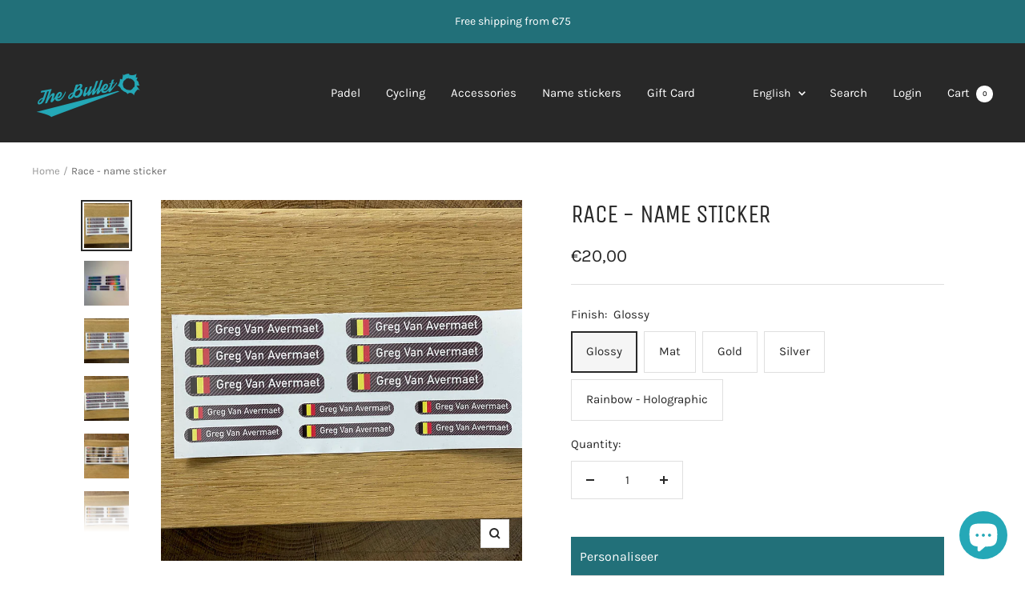

--- FILE ---
content_type: text/html; charset=utf-8
request_url: https://www.thebullet.be/en/products/race-naamsticker
body_size: 103747
content:
<!doctype html><html class="no-js" lang="en" dir="ltr">
  <head>
    <!-- Google Tag Manager -->
<script>(function(w,d,s,l,i){w[l]=w[l]||[];w[l].push({'gtm.start':
new Date().getTime(),event:'gtm.js'});var f=d.getElementsByTagName(s)[0],
j=d.createElement(s),dl=l!='dataLayer'?'&l='+l:'';j.async=true;j.src=
'https://www.googletagmanager.com/gtm.js?id='+i+dl;f.parentNode.insertBefore(j,f);
})(window,document,'script','dataLayer','GTM-NR4MQKK');</script>
<!-- End Google Tag Manager -->
    
    <meta charset="utf-8">
    <meta name="viewport" content="width=device-width, initial-scale=1.0, height=device-height, minimum-scale=1.0, maximum-scale=1.0">
    <meta name="theme-color" content="#282828">
  
<title>Race - name sticker</title><meta name="description" content="The Race set is a set of 6 large name stickers for your bike frame and 6 smaller name stickers for, for example, your bike helmet. The &quot;Race&quot; is characterized by a carbon print background.  The larger stickers have a height of approximately 10 mm and the smaller ones have a height of 6 mm. &#39;These name stickers are avai"><link rel="canonical" href="https://www.thebullet.be/en/products/race-naamsticker"><link rel="shortcut icon" href="//www.thebullet.be/cdn/shop/files/favicon_thebullet_96x96.png?v=1614305480" type="image/png"><link rel="preconnect" href="https://cdn.shopify.com">
    <link rel="dns-prefetch" href="https://productreviews.shopifycdn.com">
    <link rel="dns-prefetch" href="https://www.google-analytics.com"><link rel="preconnect" href="https://fonts.shopifycdn.com" crossorigin><link rel="preload" as="style" href="//www.thebullet.be/cdn/shop/t/6/assets/theme.css?v=88009966438304226991667215346">
    <link rel="preload" as="script" href="//www.thebullet.be/cdn/shop/t/6/assets/vendor.js?v=31715688253868339281667215346">
    <link rel="preload" as="script" href="//www.thebullet.be/cdn/shop/t/6/assets/theme.js?v=33159124371902511521667215346"><link rel="preload" as="fetch" href="/en/products/race-naamsticker.js" crossorigin>
      <link rel="preload" as="image" imagesizes="(max-width: 999px) calc(100vw - 48px), 640px" imagesrcset="//www.thebullet.be/cdn/shop/products/Race_wit_BE_400x.jpg?v=1610663159 400w, //www.thebullet.be/cdn/shop/products/Race_wit_BE_500x.jpg?v=1610663159 500w, //www.thebullet.be/cdn/shop/products/Race_wit_BE_600x.jpg?v=1610663159 600w, //www.thebullet.be/cdn/shop/products/Race_wit_BE_700x.jpg?v=1610663159 700w, //www.thebullet.be/cdn/shop/products/Race_wit_BE_800x.jpg?v=1610663159 800w, //www.thebullet.be/cdn/shop/products/Race_wit_BE_900x.jpg?v=1610663159 900w, //www.thebullet.be/cdn/shop/products/Race_wit_BE_1000x.jpg?v=1610663159 1000w
"><link rel="preload" as="script" href="//www.thebullet.be/cdn/shop/t/6/assets/flickity.js?v=176646718982628074891667215346"><meta property="og:type" content="product">
  <meta property="og:title" content="Race - name sticker">
  <meta property="product:price:amount" content="20,00">
  <meta property="product:price:currency" content="EUR"><meta property="og:image" content="http://www.thebullet.be/cdn/shop/products/Race_wit_BE.jpg?v=1610663159">
  <meta property="og:image:secure_url" content="https://www.thebullet.be/cdn/shop/products/Race_wit_BE.jpg?v=1610663159">
  <meta property="og:image:width" content="1000">
  <meta property="og:image:height" content="1000"><meta property="og:description" content="The Race set is a set of 6 large name stickers for your bike frame and 6 smaller name stickers for, for example, your bike helmet. The &quot;Race&quot; is characterized by a carbon print background.  The larger stickers have a height of approximately 10 mm and the smaller ones have a height of 6 mm. &#39;These name stickers are avai"><meta property="og:url" content="https://www.thebullet.be/en/products/race-naamsticker">
<meta property="og:site_name" content="The Bullet"><meta name="twitter:card" content="summary"><meta name="twitter:title" content="Race - name sticker">
  <meta name="twitter:description" content="The Race set is a set of 6 large name stickers for your bike frame and 6 smaller name stickers for, for example, your bike helmet. The &quot;Race&quot; is characterized by a carbon print background. 
The larger stickers have a height of approximately 10 mm and the smaller ones have a height of 6 mm.
&#39;These name stickers are available in a matte or glossy finish or on a silver, gold, or rainbow effect (holographic) background.&#39;"><meta name="twitter:image" content="https://www.thebullet.be/cdn/shop/products/Race_wit_BE_1200x1200_crop_center.jpg?v=1610663159">
  <meta name="twitter:image:alt" content="">
    
  <script type="application/ld+json">
  {
    "@context": "https://schema.org",
    "@type": "Product",
    "productID": 6387860439209,
    "offers": [{
          "@type": "Offer",
          "name": "Glossy",
          "availability":"https://schema.org/InStock",
          "price": 20.0,
          "priceCurrency": "EUR",
          "priceValidUntil": "2026-01-31","sku": "race_glans",
          "url": "/en/products/race-naamsticker?variant=38403707109545"
        },
{
          "@type": "Offer",
          "name": "Mat",
          "availability":"https://schema.org/InStock",
          "price": 20.0,
          "priceCurrency": "EUR",
          "priceValidUntil": "2026-01-31","sku": "race_mat",
          "url": "/en/products/race-naamsticker?variant=38403707175081"
        },
{
          "@type": "Offer",
          "name": "Gold",
          "availability":"https://schema.org/InStock",
          "price": 27.0,
          "priceCurrency": "EUR",
          "priceValidUntil": "2026-01-31","sku": "race_goud",
          "url": "/en/products/race-naamsticker?variant=38403707207849"
        },
{
          "@type": "Offer",
          "name": "Silver",
          "availability":"https://schema.org/InStock",
          "price": 27.0,
          "priceCurrency": "EUR",
          "priceValidUntil": "2026-01-31","sku": "race_zilver",
          "url": "/en/products/race-naamsticker?variant=38403707240617"
        },
{
          "@type": "Offer",
          "name": "Rainbow - Holographic",
          "availability":"https://schema.org/InStock",
          "price": 27.0,
          "priceCurrency": "EUR",
          "priceValidUntil": "2026-01-31","sku": "race-holografisch",
          "url": "/en/products/race-naamsticker?variant=49116557050199"
        }
],"brand": {
      "@type": "Brand",
      "name": "www.thebullet.be"
    },
    "name": "Race - name sticker",
    "description": "The Race set is a set of 6 large name stickers for your bike frame and 6 smaller name stickers for, for example, your bike helmet. The \"Race\" is characterized by a carbon print background. \nThe larger stickers have a height of approximately 10 mm and the smaller ones have a height of 6 mm.\n'These name stickers are available in a matte or glossy finish or on a silver, gold, or rainbow effect (holographic) background.'",
    "category": "Stickers",
    "url": "/en/products/race-naamsticker",
    "sku": "race_glans",
    "image": {
      "@type": "ImageObject",
      "url": "https://www.thebullet.be/cdn/shop/products/Race_wit_BE.jpg?v=1610663159&width=1024",
      "image": "https://www.thebullet.be/cdn/shop/products/Race_wit_BE.jpg?v=1610663159&width=1024",
      "name": "",
      "width": "1024",
      "height": "1024"
    }
  }
  </script>



  <script type="application/ld+json">
  {
    "@context": "https://schema.org",
    "@type": "BreadcrumbList",
  "itemListElement": [{
      "@type": "ListItem",
      "position": 1,
      "name": "Home",
      "item": "https://www.thebullet.be"
    },{
          "@type": "ListItem",
          "position": 2,
          "name": "Race - name sticker",
          "item": "https://www.thebullet.be/en/products/race-naamsticker"
        }]
  }
  </script>


    <link rel="preload" href="//www.thebullet.be/cdn/fonts/unica_one/unicaone_n4.fe07e3f84d0b6e1b08c736e000e3add79cc21a82.woff2" as="font" type="font/woff2" crossorigin><link rel="preload" href="//www.thebullet.be/cdn/fonts/karla/karla_n4.40497e07df527e6a50e58fb17ef1950c72f3e32c.woff2" as="font" type="font/woff2" crossorigin><style>
  /* Typography (heading) */
  @font-face {
  font-family: "Unica One";
  font-weight: 400;
  font-style: normal;
  font-display: swap;
  src: url("//www.thebullet.be/cdn/fonts/unica_one/unicaone_n4.fe07e3f84d0b6e1b08c736e000e3add79cc21a82.woff2") format("woff2"),
       url("//www.thebullet.be/cdn/fonts/unica_one/unicaone_n4.44d03da98da252548f019671799764fbac880adf.woff") format("woff");
}

/* Typography (body) */
  @font-face {
  font-family: Karla;
  font-weight: 400;
  font-style: normal;
  font-display: swap;
  src: url("//www.thebullet.be/cdn/fonts/karla/karla_n4.40497e07df527e6a50e58fb17ef1950c72f3e32c.woff2") format("woff2"),
       url("//www.thebullet.be/cdn/fonts/karla/karla_n4.e9f6f9de321061073c6bfe03c28976ba8ce6ee18.woff") format("woff");
}

@font-face {
  font-family: Karla;
  font-weight: 400;
  font-style: italic;
  font-display: swap;
  src: url("//www.thebullet.be/cdn/fonts/karla/karla_i4.2086039c16bcc3a78a72a2f7b471e3c4a7f873a6.woff2") format("woff2"),
       url("//www.thebullet.be/cdn/fonts/karla/karla_i4.7b9f59841a5960c16fa2a897a0716c8ebb183221.woff") format("woff");
}

@font-face {
  font-family: Karla;
  font-weight: 600;
  font-style: normal;
  font-display: swap;
  src: url("//www.thebullet.be/cdn/fonts/karla/karla_n6.11d2ca9baa9358585c001bdea96cf4efec1c541a.woff2") format("woff2"),
       url("//www.thebullet.be/cdn/fonts/karla/karla_n6.f61bdbc760ad3ce235abbf92fc104026b8312806.woff") format("woff");
}

@font-face {
  font-family: Karla;
  font-weight: 600;
  font-style: italic;
  font-display: swap;
  src: url("//www.thebullet.be/cdn/fonts/karla/karla_i6.a7635423ab3dadf279bd83cab7821e04a762f0d7.woff2") format("woff2"),
       url("//www.thebullet.be/cdn/fonts/karla/karla_i6.93523748a53c3e2305eb638d2279e8634a22c25f.woff") format("woff");
}

:root {--heading-color: 40, 40, 40;
    --text-color: 40, 40, 40;
    --background: 255, 255, 255;
    --secondary-background: 245, 245, 245;
    --border-color: 223, 223, 223;
    --border-color-darker: 169, 169, 169;
    --success-color: 46, 158, 123;
    --success-background: 213, 236, 229;
    --error-color: 222, 42, 42;
    --error-background: 253, 240, 240;
    --primary-button-background: 34, 112, 121;
    --primary-button-text-color: 255, 255, 255;
    --secondary-button-background: 37, 168, 183;
    --secondary-button-text-color: 255, 255, 255;
    --product-star-rating: 246, 164, 41;
    --product-on-sale-accent: 222, 42, 42;
    --product-sold-out-accent: 111, 113, 155;
    --product-custom-label-background: 64, 93, 230;
    --product-custom-label-text-color: 255, 255, 255;
    --product-custom-label-2-background: 37, 168, 183;
    --product-custom-label-2-text-color: 255, 255, 255;
    --product-low-stock-text-color: 222, 42, 42;
    --product-in-stock-text-color: 46, 158, 123;
    --loading-bar-background: 40, 40, 40;

    /* We duplicate some "base" colors as root colors, which is useful to use on drawer elements or popover without. Those should not be overridden to avoid issues */
    --root-heading-color: 40, 40, 40;
    --root-text-color: 40, 40, 40;
    --root-background: 255, 255, 255;
    --root-border-color: 223, 223, 223;
    --root-primary-button-background: 34, 112, 121;
    --root-primary-button-text-color: 255, 255, 255;

    --base-font-size: 15px;
    --heading-font-family: "Unica One", sans-serif;
    --heading-font-weight: 400;
    --heading-font-style: normal;
    --heading-text-transform: uppercase;
    --text-font-family: Karla, sans-serif;
    --text-font-weight: 400;
    --text-font-style: normal;
    --text-font-bold-weight: 600;

    /* Typography (font size) */
    --heading-xxsmall-font-size: 10px;
    --heading-xsmall-font-size: 10px;
    --heading-small-font-size: 11px;
    --heading-large-font-size: 32px;
    --heading-h1-font-size: 32px;
    --heading-h2-font-size: 28px;
    --heading-h3-font-size: 26px;
    --heading-h4-font-size: 22px;
    --heading-h5-font-size: 18px;
    --heading-h6-font-size: 16px;

    /* Control the look and feel of the theme by changing radius of various elements */
    --button-border-radius: 0px;
    --block-border-radius: 0px;
    --block-border-radius-reduced: 0px;
    --color-swatch-border-radius: 100%;

    /* Button size */
    --button-height: 48px;
    --button-small-height: 40px;

    /* Form related */
    --form-input-field-height: 48px;
    --form-input-gap: 16px;
    --form-submit-margin: 24px;

    /* Product listing related variables */
    --product-list-block-spacing: 32px;

    /* Video related */
    --play-button-background: 255, 255, 255;
    --play-button-arrow: 40, 40, 40;

    /* RTL support */
    --transform-logical-flip: 1;
    --transform-origin-start: left;
    --transform-origin-end: right;

    /* Other */
    --zoom-cursor-svg-url: url(//www.thebullet.be/cdn/shop/t/6/assets/zoom-cursor.svg?v=39908859784506347231667215363);
    --arrow-right-svg-url: url(//www.thebullet.be/cdn/shop/t/6/assets/arrow-right.svg?v=40046868119262634591667215363);
    --arrow-left-svg-url: url(//www.thebullet.be/cdn/shop/t/6/assets/arrow-left.svg?v=158856395986752206651667215363);

    /* Some useful variables that we can reuse in our CSS. Some explanation are needed for some of them:
       - container-max-width-minus-gutters: represents the container max width without the edge gutters
       - container-outer-width: considering the screen width, represent all the space outside the container
       - container-outer-margin: same as container-outer-width but get set to 0 inside a container
       - container-inner-width: the effective space inside the container (minus gutters)
       - grid-column-width: represents the width of a single column of the grid
       - vertical-breather: this is a variable that defines the global "spacing" between sections, and inside the section
                            to create some "breath" and minimum spacing
     */
    --container-max-width: 1600px;
    --container-gutter: 24px;
    --container-max-width-minus-gutters: calc(var(--container-max-width) - (var(--container-gutter)) * 2);
    --container-outer-width: max(calc((100vw - var(--container-max-width-minus-gutters)) / 2), var(--container-gutter));
    --container-outer-margin: var(--container-outer-width);
    --container-inner-width: calc(100vw - var(--container-outer-width) * 2);

    --grid-column-count: 10;
    --grid-gap: 24px;
    --grid-column-width: calc((100vw - var(--container-outer-width) * 2 - var(--grid-gap) * (var(--grid-column-count) - 1)) / var(--grid-column-count));

    --vertical-breather: 48px;
    --vertical-breather-tight: 48px;

    /* Shopify related variables */
    --payment-terms-background-color: #ffffff;
  }

  @media screen and (min-width: 741px) {
    :root {
      --container-gutter: 40px;
      --grid-column-count: 20;
      --vertical-breather: 64px;
      --vertical-breather-tight: 64px;

      /* Typography (font size) */
      --heading-xsmall-font-size: 11px;
      --heading-small-font-size: 12px;
      --heading-large-font-size: 48px;
      --heading-h1-font-size: 48px;
      --heading-h2-font-size: 36px;
      --heading-h3-font-size: 30px;
      --heading-h4-font-size: 22px;
      --heading-h5-font-size: 18px;
      --heading-h6-font-size: 16px;

      /* Form related */
      --form-input-field-height: 52px;
      --form-submit-margin: 32px;

      /* Button size */
      --button-height: 52px;
      --button-small-height: 44px;
    }
  }

  @media screen and (min-width: 1200px) {
    :root {
      --vertical-breather: 80px;
      --vertical-breather-tight: 64px;
      --product-list-block-spacing: 48px;

      /* Typography */
      --heading-large-font-size: 58px;
      --heading-h1-font-size: 50px;
      --heading-h2-font-size: 44px;
      --heading-h3-font-size: 32px;
      --heading-h4-font-size: 26px;
      --heading-h5-font-size: 22px;
      --heading-h6-font-size: 16px;
    }
  }

  @media screen and (min-width: 1600px) {
    :root {
      --vertical-breather: 90px;
      --vertical-breather-tight: 64px;
    }
  }
</style>
    <script>
  // This allows to expose several variables to the global scope, to be used in scripts
  window.themeVariables = {
    settings: {
      direction: "ltr",
      pageType: "product",
      cartCount: 0,
      moneyFormat: "€{{amount_with_comma_separator}}",
      moneyWithCurrencyFormat: "€{{amount_with_comma_separator}} EUR",
      showVendor: false,
      discountMode: "saving",
      currencyCodeEnabled: false,
      searchMode: "product,article,collection",
      searchUnavailableProducts: "last",
      cartType: "message",
      cartCurrency: "EUR",
      mobileZoomFactor: 2.5
    },

    routes: {
      host: "www.thebullet.be",
      rootUrl: "\/en",
      rootUrlWithoutSlash: "\/en",
      cartUrl: "\/en\/cart",
      cartAddUrl: "\/en\/cart\/add",
      cartChangeUrl: "\/en\/cart\/change",
      searchUrl: "\/en\/search",
      predictiveSearchUrl: "\/en\/search\/suggest",
      productRecommendationsUrl: "\/en\/recommendations\/products"
    },

    strings: {
      accessibilityDelete: "Delete",
      accessibilityClose: "Close",
      collectionSoldOut: "Sold out",
      collectionDiscount: "Save @savings@",
      productSalePrice: "Sale price",
      productRegularPrice: "Regular price",
      productFormUnavailable: "Unavailable",
      productFormSoldOut: "Sold out",
      productFormPreOrder: "Pre-order",
      productFormAddToCart: "Add to cart",
      searchNoResults: "No results could be found.",
      searchNewSearch: "New search",
      searchProducts: "Products",
      searchArticles: "Journal",
      searchPages: "Pages",
      searchCollections: "Collections",
      cartViewCart: "View cart",
      cartItemAdded: "Item added to your cart!",
      cartItemAddedShort: "Added to your cart!",
      cartAddOrderNote: "Add order note",
      cartEditOrderNote: "Edit order note",
      shippingEstimatorNoResults: "Sorry, we do not ship to your address.",
      shippingEstimatorOneResult: "There is one shipping rate for your address:",
      shippingEstimatorMultipleResults: "There are several shipping rates for your address:",
      shippingEstimatorError: "One or more error occurred while retrieving shipping rates:"
    },

    libs: {
      flickity: "\/\/www.thebullet.be\/cdn\/shop\/t\/6\/assets\/flickity.js?v=176646718982628074891667215346",
      photoswipe: "\/\/www.thebullet.be\/cdn\/shop\/t\/6\/assets\/photoswipe.js?v=132268647426145925301667215346",
      qrCode: "\/\/www.thebullet.be\/cdn\/shopifycloud\/storefront\/assets\/themes_support\/vendor\/qrcode-3f2b403b.js"
    },

    breakpoints: {
      phone: 'screen and (max-width: 740px)',
      tablet: 'screen and (min-width: 741px) and (max-width: 999px)',
      tabletAndUp: 'screen and (min-width: 741px)',
      pocket: 'screen and (max-width: 999px)',
      lap: 'screen and (min-width: 1000px) and (max-width: 1199px)',
      lapAndUp: 'screen and (min-width: 1000px)',
      desktop: 'screen and (min-width: 1200px)',
      wide: 'screen and (min-width: 1400px)'
    }
  };

  window.addEventListener('pageshow', async () => {
    const cartContent = await (await fetch(`${window.themeVariables.routes.cartUrl}.js`, {cache: 'reload'})).json();
    document.documentElement.dispatchEvent(new CustomEvent('cart:refresh', {detail: {cart: cartContent}}));
  });

  if ('noModule' in HTMLScriptElement.prototype) {
    // Old browsers (like IE) that does not support module will be considered as if not executing JS at all
    document.documentElement.className = document.documentElement.className.replace('no-js', 'js');

    requestAnimationFrame(() => {
      const viewportHeight = (window.visualViewport ? window.visualViewport.height : document.documentElement.clientHeight);
      document.documentElement.style.setProperty('--window-height',viewportHeight + 'px');
    });
  }// We save the product ID in local storage to be eventually used for recently viewed section
    try {
      const items = JSON.parse(localStorage.getItem('theme:recently-viewed-products') || '[]');

      // We check if the current product already exists, and if it does not, we add it at the start
      if (!items.includes(6387860439209)) {
        items.unshift(6387860439209);
      }

      localStorage.setItem('theme:recently-viewed-products', JSON.stringify(items.slice(0, 20)));
    } catch (e) {
      // Safari in private mode does not allow setting item, we silently fail
    }</script>

    <link rel="stylesheet" href="//www.thebullet.be/cdn/shop/t/6/assets/theme.css?v=88009966438304226991667215346">

    <script src="//www.thebullet.be/cdn/shop/t/6/assets/vendor.js?v=31715688253868339281667215346" defer></script>
    <script src="//www.thebullet.be/cdn/shop/t/6/assets/theme.js?v=33159124371902511521667215346" defer></script>
    <script src="//www.thebullet.be/cdn/shop/t/6/assets/custom.js?v=167639537848865775061667215346" defer></script>

    <script>window.performance && window.performance.mark && window.performance.mark('shopify.content_for_header.start');</script><meta name="google-site-verification" content="_DIn-zljvxT3avuSAouJPG60tE82WUrO3zmb8_N29jU">
<meta id="shopify-digital-wallet" name="shopify-digital-wallet" content="/50432573609/digital_wallets/dialog">
<meta name="shopify-checkout-api-token" content="bc93bdb1e227d59452cbd92ef5469bd7">
<link rel="alternate" hreflang="x-default" href="https://www.thebullet.be/products/race-naamsticker">
<link rel="alternate" hreflang="nl" href="https://www.thebullet.be/products/race-naamsticker">
<link rel="alternate" hreflang="en" href="https://www.thebullet.be/en/products/race-naamsticker">
<link rel="alternate" type="application/json+oembed" href="https://www.thebullet.be/en/products/race-naamsticker.oembed">
<script async="async" src="/checkouts/internal/preloads.js?locale=en-BE"></script>
<link rel="preconnect" href="https://shop.app" crossorigin="anonymous">
<script async="async" src="https://shop.app/checkouts/internal/preloads.js?locale=en-BE&shop_id=50432573609" crossorigin="anonymous"></script>
<script id="apple-pay-shop-capabilities" type="application/json">{"shopId":50432573609,"countryCode":"BE","currencyCode":"EUR","merchantCapabilities":["supports3DS"],"merchantId":"gid:\/\/shopify\/Shop\/50432573609","merchantName":"The Bullet","requiredBillingContactFields":["postalAddress","email"],"requiredShippingContactFields":["postalAddress","email"],"shippingType":"shipping","supportedNetworks":["visa","maestro","masterCard"],"total":{"type":"pending","label":"The Bullet","amount":"1.00"},"shopifyPaymentsEnabled":true,"supportsSubscriptions":true}</script>
<script id="shopify-features" type="application/json">{"accessToken":"bc93bdb1e227d59452cbd92ef5469bd7","betas":["rich-media-storefront-analytics"],"domain":"www.thebullet.be","predictiveSearch":true,"shopId":50432573609,"locale":"en"}</script>
<script>var Shopify = Shopify || {};
Shopify.shop = "www-thebullet-be.myshopify.com";
Shopify.locale = "en";
Shopify.currency = {"active":"EUR","rate":"1.0"};
Shopify.country = "BE";
Shopify.theme = {"name":"Focal","id":132273275049,"schema_name":"Focal","schema_version":"9.0.0","theme_store_id":714,"role":"main"};
Shopify.theme.handle = "null";
Shopify.theme.style = {"id":null,"handle":null};
Shopify.cdnHost = "www.thebullet.be/cdn";
Shopify.routes = Shopify.routes || {};
Shopify.routes.root = "/en/";</script>
<script type="module">!function(o){(o.Shopify=o.Shopify||{}).modules=!0}(window);</script>
<script>!function(o){function n(){var o=[];function n(){o.push(Array.prototype.slice.apply(arguments))}return n.q=o,n}var t=o.Shopify=o.Shopify||{};t.loadFeatures=n(),t.autoloadFeatures=n()}(window);</script>
<script>
  window.ShopifyPay = window.ShopifyPay || {};
  window.ShopifyPay.apiHost = "shop.app\/pay";
  window.ShopifyPay.redirectState = null;
</script>
<script id="shop-js-analytics" type="application/json">{"pageType":"product"}</script>
<script defer="defer" async type="module" src="//www.thebullet.be/cdn/shopifycloud/shop-js/modules/v2/client.init-shop-cart-sync_BdyHc3Nr.en.esm.js"></script>
<script defer="defer" async type="module" src="//www.thebullet.be/cdn/shopifycloud/shop-js/modules/v2/chunk.common_Daul8nwZ.esm.js"></script>
<script type="module">
  await import("//www.thebullet.be/cdn/shopifycloud/shop-js/modules/v2/client.init-shop-cart-sync_BdyHc3Nr.en.esm.js");
await import("//www.thebullet.be/cdn/shopifycloud/shop-js/modules/v2/chunk.common_Daul8nwZ.esm.js");

  window.Shopify.SignInWithShop?.initShopCartSync?.({"fedCMEnabled":true,"windoidEnabled":true});

</script>
<script>
  window.Shopify = window.Shopify || {};
  if (!window.Shopify.featureAssets) window.Shopify.featureAssets = {};
  window.Shopify.featureAssets['shop-js'] = {"shop-cart-sync":["modules/v2/client.shop-cart-sync_QYOiDySF.en.esm.js","modules/v2/chunk.common_Daul8nwZ.esm.js"],"init-fed-cm":["modules/v2/client.init-fed-cm_DchLp9rc.en.esm.js","modules/v2/chunk.common_Daul8nwZ.esm.js"],"shop-button":["modules/v2/client.shop-button_OV7bAJc5.en.esm.js","modules/v2/chunk.common_Daul8nwZ.esm.js"],"init-windoid":["modules/v2/client.init-windoid_DwxFKQ8e.en.esm.js","modules/v2/chunk.common_Daul8nwZ.esm.js"],"shop-cash-offers":["modules/v2/client.shop-cash-offers_DWtL6Bq3.en.esm.js","modules/v2/chunk.common_Daul8nwZ.esm.js","modules/v2/chunk.modal_CQq8HTM6.esm.js"],"shop-toast-manager":["modules/v2/client.shop-toast-manager_CX9r1SjA.en.esm.js","modules/v2/chunk.common_Daul8nwZ.esm.js"],"init-shop-email-lookup-coordinator":["modules/v2/client.init-shop-email-lookup-coordinator_UhKnw74l.en.esm.js","modules/v2/chunk.common_Daul8nwZ.esm.js"],"pay-button":["modules/v2/client.pay-button_DzxNnLDY.en.esm.js","modules/v2/chunk.common_Daul8nwZ.esm.js"],"avatar":["modules/v2/client.avatar_BTnouDA3.en.esm.js"],"init-shop-cart-sync":["modules/v2/client.init-shop-cart-sync_BdyHc3Nr.en.esm.js","modules/v2/chunk.common_Daul8nwZ.esm.js"],"shop-login-button":["modules/v2/client.shop-login-button_D8B466_1.en.esm.js","modules/v2/chunk.common_Daul8nwZ.esm.js","modules/v2/chunk.modal_CQq8HTM6.esm.js"],"init-customer-accounts-sign-up":["modules/v2/client.init-customer-accounts-sign-up_C8fpPm4i.en.esm.js","modules/v2/client.shop-login-button_D8B466_1.en.esm.js","modules/v2/chunk.common_Daul8nwZ.esm.js","modules/v2/chunk.modal_CQq8HTM6.esm.js"],"init-shop-for-new-customer-accounts":["modules/v2/client.init-shop-for-new-customer-accounts_CVTO0Ztu.en.esm.js","modules/v2/client.shop-login-button_D8B466_1.en.esm.js","modules/v2/chunk.common_Daul8nwZ.esm.js","modules/v2/chunk.modal_CQq8HTM6.esm.js"],"init-customer-accounts":["modules/v2/client.init-customer-accounts_dRgKMfrE.en.esm.js","modules/v2/client.shop-login-button_D8B466_1.en.esm.js","modules/v2/chunk.common_Daul8nwZ.esm.js","modules/v2/chunk.modal_CQq8HTM6.esm.js"],"shop-follow-button":["modules/v2/client.shop-follow-button_CkZpjEct.en.esm.js","modules/v2/chunk.common_Daul8nwZ.esm.js","modules/v2/chunk.modal_CQq8HTM6.esm.js"],"lead-capture":["modules/v2/client.lead-capture_BntHBhfp.en.esm.js","modules/v2/chunk.common_Daul8nwZ.esm.js","modules/v2/chunk.modal_CQq8HTM6.esm.js"],"checkout-modal":["modules/v2/client.checkout-modal_CfxcYbTm.en.esm.js","modules/v2/chunk.common_Daul8nwZ.esm.js","modules/v2/chunk.modal_CQq8HTM6.esm.js"],"shop-login":["modules/v2/client.shop-login_Da4GZ2H6.en.esm.js","modules/v2/chunk.common_Daul8nwZ.esm.js","modules/v2/chunk.modal_CQq8HTM6.esm.js"],"payment-terms":["modules/v2/client.payment-terms_MV4M3zvL.en.esm.js","modules/v2/chunk.common_Daul8nwZ.esm.js","modules/v2/chunk.modal_CQq8HTM6.esm.js"]};
</script>
<script>(function() {
  var isLoaded = false;
  function asyncLoad() {
    if (isLoaded) return;
    isLoaded = true;
    var urls = ["https:\/\/chimpstatic.com\/mcjs-connected\/js\/users\/e8abdbb91d138971cdfb78271\/693b0df99fe9e37d79831e92e.js?shop=www-thebullet-be.myshopify.com"];
    for (var i = 0; i < urls.length; i++) {
      var s = document.createElement('script');
      s.type = 'text/javascript';
      s.async = true;
      s.src = urls[i];
      var x = document.getElementsByTagName('script')[0];
      x.parentNode.insertBefore(s, x);
    }
  };
  if(window.attachEvent) {
    window.attachEvent('onload', asyncLoad);
  } else {
    window.addEventListener('load', asyncLoad, false);
  }
})();</script>
<script id="__st">var __st={"a":50432573609,"offset":3600,"reqid":"6e67a91b-5278-4736-9bf0-3428dfa64506-1768995072","pageurl":"www.thebullet.be\/en\/products\/race-naamsticker","u":"6b6e764719f6","p":"product","rtyp":"product","rid":6387860439209};</script>
<script>window.ShopifyPaypalV4VisibilityTracking = true;</script>
<script id="captcha-bootstrap">!function(){'use strict';const t='contact',e='account',n='new_comment',o=[[t,t],['blogs',n],['comments',n],[t,'customer']],c=[[e,'customer_login'],[e,'guest_login'],[e,'recover_customer_password'],[e,'create_customer']],r=t=>t.map((([t,e])=>`form[action*='/${t}']:not([data-nocaptcha='true']) input[name='form_type'][value='${e}']`)).join(','),a=t=>()=>t?[...document.querySelectorAll(t)].map((t=>t.form)):[];function s(){const t=[...o],e=r(t);return a(e)}const i='password',u='form_key',d=['recaptcha-v3-token','g-recaptcha-response','h-captcha-response',i],f=()=>{try{return window.sessionStorage}catch{return}},m='__shopify_v',_=t=>t.elements[u];function p(t,e,n=!1){try{const o=window.sessionStorage,c=JSON.parse(o.getItem(e)),{data:r}=function(t){const{data:e,action:n}=t;return t[m]||n?{data:e,action:n}:{data:t,action:n}}(c);for(const[e,n]of Object.entries(r))t.elements[e]&&(t.elements[e].value=n);n&&o.removeItem(e)}catch(o){console.error('form repopulation failed',{error:o})}}const l='form_type',E='cptcha';function T(t){t.dataset[E]=!0}const w=window,h=w.document,L='Shopify',v='ce_forms',y='captcha';let A=!1;((t,e)=>{const n=(g='f06e6c50-85a8-45c8-87d0-21a2b65856fe',I='https://cdn.shopify.com/shopifycloud/storefront-forms-hcaptcha/ce_storefront_forms_captcha_hcaptcha.v1.5.2.iife.js',D={infoText:'Protected by hCaptcha',privacyText:'Privacy',termsText:'Terms'},(t,e,n)=>{const o=w[L][v],c=o.bindForm;if(c)return c(t,g,e,D).then(n);var r;o.q.push([[t,g,e,D],n]),r=I,A||(h.body.append(Object.assign(h.createElement('script'),{id:'captcha-provider',async:!0,src:r})),A=!0)});var g,I,D;w[L]=w[L]||{},w[L][v]=w[L][v]||{},w[L][v].q=[],w[L][y]=w[L][y]||{},w[L][y].protect=function(t,e){n(t,void 0,e),T(t)},Object.freeze(w[L][y]),function(t,e,n,w,h,L){const[v,y,A,g]=function(t,e,n){const i=e?o:[],u=t?c:[],d=[...i,...u],f=r(d),m=r(i),_=r(d.filter((([t,e])=>n.includes(e))));return[a(f),a(m),a(_),s()]}(w,h,L),I=t=>{const e=t.target;return e instanceof HTMLFormElement?e:e&&e.form},D=t=>v().includes(t);t.addEventListener('submit',(t=>{const e=I(t);if(!e)return;const n=D(e)&&!e.dataset.hcaptchaBound&&!e.dataset.recaptchaBound,o=_(e),c=g().includes(e)&&(!o||!o.value);(n||c)&&t.preventDefault(),c&&!n&&(function(t){try{if(!f())return;!function(t){const e=f();if(!e)return;const n=_(t);if(!n)return;const o=n.value;o&&e.removeItem(o)}(t);const e=Array.from(Array(32),(()=>Math.random().toString(36)[2])).join('');!function(t,e){_(t)||t.append(Object.assign(document.createElement('input'),{type:'hidden',name:u})),t.elements[u].value=e}(t,e),function(t,e){const n=f();if(!n)return;const o=[...t.querySelectorAll(`input[type='${i}']`)].map((({name:t})=>t)),c=[...d,...o],r={};for(const[a,s]of new FormData(t).entries())c.includes(a)||(r[a]=s);n.setItem(e,JSON.stringify({[m]:1,action:t.action,data:r}))}(t,e)}catch(e){console.error('failed to persist form',e)}}(e),e.submit())}));const S=(t,e)=>{t&&!t.dataset[E]&&(n(t,e.some((e=>e===t))),T(t))};for(const o of['focusin','change'])t.addEventListener(o,(t=>{const e=I(t);D(e)&&S(e,y())}));const B=e.get('form_key'),M=e.get(l),P=B&&M;t.addEventListener('DOMContentLoaded',(()=>{const t=y();if(P)for(const e of t)e.elements[l].value===M&&p(e,B);[...new Set([...A(),...v().filter((t=>'true'===t.dataset.shopifyCaptcha))])].forEach((e=>S(e,t)))}))}(h,new URLSearchParams(w.location.search),n,t,e,['guest_login'])})(!0,!0)}();</script>
<script integrity="sha256-4kQ18oKyAcykRKYeNunJcIwy7WH5gtpwJnB7kiuLZ1E=" data-source-attribution="shopify.loadfeatures" defer="defer" src="//www.thebullet.be/cdn/shopifycloud/storefront/assets/storefront/load_feature-a0a9edcb.js" crossorigin="anonymous"></script>
<script crossorigin="anonymous" defer="defer" src="//www.thebullet.be/cdn/shopifycloud/storefront/assets/shopify_pay/storefront-65b4c6d7.js?v=20250812"></script>
<script data-source-attribution="shopify.dynamic_checkout.dynamic.init">var Shopify=Shopify||{};Shopify.PaymentButton=Shopify.PaymentButton||{isStorefrontPortableWallets:!0,init:function(){window.Shopify.PaymentButton.init=function(){};var t=document.createElement("script");t.src="https://www.thebullet.be/cdn/shopifycloud/portable-wallets/latest/portable-wallets.en.js",t.type="module",document.head.appendChild(t)}};
</script>
<script data-source-attribution="shopify.dynamic_checkout.buyer_consent">
  function portableWalletsHideBuyerConsent(e){var t=document.getElementById("shopify-buyer-consent"),n=document.getElementById("shopify-subscription-policy-button");t&&n&&(t.classList.add("hidden"),t.setAttribute("aria-hidden","true"),n.removeEventListener("click",e))}function portableWalletsShowBuyerConsent(e){var t=document.getElementById("shopify-buyer-consent"),n=document.getElementById("shopify-subscription-policy-button");t&&n&&(t.classList.remove("hidden"),t.removeAttribute("aria-hidden"),n.addEventListener("click",e))}window.Shopify?.PaymentButton&&(window.Shopify.PaymentButton.hideBuyerConsent=portableWalletsHideBuyerConsent,window.Shopify.PaymentButton.showBuyerConsent=portableWalletsShowBuyerConsent);
</script>
<script data-source-attribution="shopify.dynamic_checkout.cart.bootstrap">document.addEventListener("DOMContentLoaded",(function(){function t(){return document.querySelector("shopify-accelerated-checkout-cart, shopify-accelerated-checkout")}if(t())Shopify.PaymentButton.init();else{new MutationObserver((function(e,n){t()&&(Shopify.PaymentButton.init(),n.disconnect())})).observe(document.body,{childList:!0,subtree:!0})}}));
</script>
<link id="shopify-accelerated-checkout-styles" rel="stylesheet" media="screen" href="https://www.thebullet.be/cdn/shopifycloud/portable-wallets/latest/accelerated-checkout-backwards-compat.css" crossorigin="anonymous">
<style id="shopify-accelerated-checkout-cart">
        #shopify-buyer-consent {
  margin-top: 1em;
  display: inline-block;
  width: 100%;
}

#shopify-buyer-consent.hidden {
  display: none;
}

#shopify-subscription-policy-button {
  background: none;
  border: none;
  padding: 0;
  text-decoration: underline;
  font-size: inherit;
  cursor: pointer;
}

#shopify-subscription-policy-button::before {
  box-shadow: none;
}

      </style>

<script>window.performance && window.performance.mark && window.performance.mark('shopify.content_for_header.end');</script>
  <script>window.is_hulkpo_installed=true</script>
  
                                                      <style>
                                                      .intl-tel-input .country-list .country-name,
                                                      .intl-tel-input .country-list .dial-code,
                                                      .intl-tel-input .country-list .flag-box{
                                                      vertical-align:middle 
                                                      }
                                                      .intl-tel-input{
                                                      position:relative;
                                                      display:block 
                                                      }
                                                      .intl-tel-input *{
                                                      box-sizing:border-box;
                                                      -moz-box-sizing:border-box 
                                                      }
                                                      .intl-tel-input .hide{
                                                      display:none 
                                                      }
                                                      .intl-tel-input .v-hide{
                                                      visibility:hidden 
                                                      }
                                                      .intl-tel-input input,
                                                      .intl-tel-input input[type=tel],
                                                      .intl-tel-input input[type=text]{
                                                      position:relative;
                                                      z-index:0;
                                                      margin-top:0!important;
                                                      margin-bottom:0!important;
                                                      padding-right:36px;
                                                      margin-right:0 
                                                      }
                                                      .intl-tel-input .flag-container{
                                                      position:absolute;
                                                      top:0;
                                                      bottom:0;
                                                      right:0;
                                                      padding:1px 
                                                      }
                                                      .intl-tel-input .selected-flag{
                                                      z-index:1;
                                                      position:relative;
                                                      width:36px;
                                                      height:100%;
                                                      padding:0 0 0 8px 
                                                      }
                                                      .intl-tel-input .selected-flag .iti-flag{
                                                      position:absolute;
                                                      top:0;
                                                      bottom:0;
                                                      margin:auto 
                                                      }
                                                      .intl-tel-input .selected-flag .iti-arrow{
                                                      position:absolute;
                                                      top:50%;
                                                      margin-top:-2px;
                                                      right:6px;
                                                      width:0;
                                                      height:0;
                                                      border-left:3px solid transparent;
                                                      border-right:3px solid transparent;
                                                      border-top:4px solid #555 
                                                      }
                                                      .intl-tel-input .selected-flag .iti-arrow.up{
                                                      border-top:none;
                                                      border-bottom:4px solid #555 
                                                      }
                                                      .intl-tel-input .country-list{
                                                      position:absolute;
                                                      z-index:2;
                                                      list-style:none;
                                                      text-align:left;
                                                      padding:0;
                                                      margin:0 0 0 -1px;
                                                      box-shadow:1px 1px 4px rgba(0,0,0,.2);
                                                      background-color:#fff;
                                                      border:1px solid #CCC;
                                                      white-space:nowrap;
                                                      max-height:200px;
                                                      overflow-y:scroll 
                                                      }
                                                      .intl-tel-input .country-list .country.highlight,
                                                      .intl-tel-input.allow-dropdown .flag-container:hover .selected-flag{
                                                      background-color:rgba(0,0,0,.05) 
                                                      }
                                                      .intl-tel-input .country-list.dropup{
                                                      bottom:100%;
                                                      margin-bottom:-1px 
                                                      }
                                                      .intl-tel-input .country-list .flag-box{
                                                      display:inline-block;
                                                      width:20px 
                                                      }
                                                      @media (max-width:500px){
                                                      .intl-tel-input .country-list{
                                                      white-space:normal 
                                                      }
                                                      }
                                                      .intl-tel-input .country-list .divider{
                                                      padding-bottom:5px;
                                                      margin-bottom:5px;
                                                      border-bottom:1px solid #CCC 
                                                      }
                                                      .intl-tel-input .country-list .country{
                                                      padding:5px 10px 
                                                      }
                                                      .intl-tel-input .country-list .country .dial-code{
                                                      color:#999 
                                                      }
                                                      .intl-tel-input .country-list .country-name,
                                                      .intl-tel-input .country-list .flag-box{
                                                      margin-right:6px 
                                                      }
                                                      .intl-tel-input.allow-dropdown input,
                                                      .intl-tel-input.allow-dropdown input[type=tel],
                                                      .intl-tel-input.allow-dropdown input[type=text],
                                                      .intl-tel-input.separate-dial-code input,
                                                      .intl-tel-input.separate-dial-code input[type=tel],
                                                      .intl-tel-input.separate-dial-code input[type=text]{
                                                      padding-right:6px;
                                                      padding-left:52px;
                                                      margin-left:0 
                                                      }
                                                      .intl-tel-input.allow-dropdown .flag-container,
                                                      .intl-tel-input.separate-dial-code .flag-container{
                                                      right:auto;
                                                      left:0 
                                                      }
                                                      .intl-tel-input.allow-dropdown .selected-flag,
                                                      .intl-tel-input.separate-dial-code .selected-flag{
                                                      width:46px 
                                                      }
                                                      .intl-tel-input.allow-dropdown .flag-container:hover{
                                                      cursor:pointer 
                                                      }
                                                      .intl-tel-input.allow-dropdown input[disabled]+.flag-container:hover,
                                                      .intl-tel-input.allow-dropdown input[readonly]+.flag-container:hover{
                                                      cursor:default 
                                                      }
                                                      .intl-tel-input.allow-dropdown input[disabled]+.flag-container:hover .selected-flag,
                                                      .intl-tel-input.allow-dropdown input[readonly]+.flag-container:hover .selected-flag{
                                                      background-color:transparent 
                                                      }
                                                      .intl-tel-input.separate-dial-code .selected-flag{
                                                      background-color:rgba(0,0,0,.05);
                                                      display:table 
                                                      }
                                                      .intl-tel-input.separate-dial-code .selected-dial-code{
                                                      display:table-cell;
                                                      vertical-align:middle;
                                                      padding-left:28px 
                                                      }
                                                      .intl-tel-input.separate-dial-code.iti-sdc-2 input,
                                                      .intl-tel-input.separate-dial-code.iti-sdc-2 input[type=tel],
                                                      .intl-tel-input.separate-dial-code.iti-sdc-2 input[type=text]{
                                                      padding-left:66px 
                                                      }
                                                      .intl-tel-input.separate-dial-code.iti-sdc-2 .selected-flag{
                                                      width:60px 
                                                      }
                                                      .intl-tel-input.separate-dial-code.allow-dropdown.iti-sdc-2 input,
                                                      .intl-tel-input.separate-dial-code.allow-dropdown.iti-sdc-2 input[type=tel],
                                                      .intl-tel-input.separate-dial-code.allow-dropdown.iti-sdc-2 input[type=text]{
                                                      padding-left:76px 
                                                      }
                                                      .intl-tel-input.separate-dial-code.allow-dropdown.iti-sdc-2 .selected-flag{
                                                      width:70px 
                                                      }
                                                      .intl-tel-input.separate-dial-code.iti-sdc-3 input,
                                                      .intl-tel-input.separate-dial-code.iti-sdc-3 input[type=tel],
                                                      .intl-tel-input.separate-dial-code.iti-sdc-3 input[type=text]{
                                                      padding-left:74px 
                                                      }
                                                      .intl-tel-input.separate-dial-code.iti-sdc-3 .selected-flag{
                                                      width:68px 
                                                      }
                                                      .intl-tel-input.separate-dial-code.allow-dropdown.iti-sdc-3 input,
                                                      .intl-tel-input.separate-dial-code.allow-dropdown.iti-sdc-3 input[type=tel],
                                                      .intl-tel-input.separate-dial-code.allow-dropdown.iti-sdc-3 input[type=text]{
                                                      padding-left:84px 
                                                      }
                                                      .intl-tel-input.separate-dial-code.allow-dropdown.iti-sdc-3 .selected-flag{
                                                      width:78px 
                                                      }
                                                      .intl-tel-input.separate-dial-code.iti-sdc-4 input,
                                                      .intl-tel-input.separate-dial-code.iti-sdc-4 input[type=tel],
                                                      .intl-tel-input.separate-dial-code.iti-sdc-4 input[type=text]{
                                                      padding-left:82px 
                                                      }
                                                      .intl-tel-input.separate-dial-code.iti-sdc-4 .selected-flag{
                                                      width:76px 
                                                      }
                                                      .intl-tel-input.separate-dial-code.allow-dropdown.iti-sdc-4 input,
                                                      .intl-tel-input.separate-dial-code.allow-dropdown.iti-sdc-4 input[type=tel],
                                                      .intl-tel-input.separate-dial-code.allow-dropdown.iti-sdc-4 input[type=text]{
                                                      padding-left:92px 
                                                      }
                                                      .intl-tel-input.separate-dial-code.allow-dropdown.iti-sdc-4 .selected-flag{
                                                      width:86px 
                                                      }
                                                      .intl-tel-input.separate-dial-code.iti-sdc-5 input,
                                                      .intl-tel-input.separate-dial-code.iti-sdc-5 input[type=tel],
                                                      .intl-tel-input.separate-dial-code.iti-sdc-5 input[type=text]{
                                                      padding-left:90px 
                                                      }
                                                      .intl-tel-input.separate-dial-code.iti-sdc-5 .selected-flag{
                                                      width:84px 
                                                      }
                                                      .intl-tel-input.separate-dial-code.allow-dropdown.iti-sdc-5 input,
                                                      .intl-tel-input.separate-dial-code.allow-dropdown.iti-sdc-5 input[type=tel],
                                                      .intl-tel-input.separate-dial-code.allow-dropdown.iti-sdc-5 input[type=text]{
                                                      padding-left:100px 
                                                      }
                                                      .intl-tel-input.separate-dial-code.allow-dropdown.iti-sdc-5 .selected-flag{
                                                      width:94px 
                                                      }
                                                      .intl-tel-input.iti-container{
                                                      position:absolute;
                                                      top:-1000px;
                                                      left:-1000px;
                                                      z-index:1060;
                                                      padding:1px 
                                                      }
                                                      .intl-tel-input.iti-container:hover{
                                                      cursor:pointer 
                                                      }
                                                      .iti-mobile .intl-tel-input.iti-container{
                                                      top:30px;
                                                      bottom:30px;
                                                      left:30px;
                                                      right:30px;
                                                      position:fixed;
                                                      z-index: 99999;
                                                      }
                                                      .iti-mobile .intl-tel-input .country-list{
                                                      max-height:100%;
                                                      width:100% 
                                                      }
                                                      .iti-mobile .intl-tel-input .country-list .country{
                                                      padding:10px;
                                                      line-height:1.5em 
                                                      }
                                                      .iti-flag{
                                                      width:20px 
                                                      }
                                                      .iti-flag.be{
                                                      width:18px 
                                                      }
                                                      .iti-flag.ch{
                                                      width:15px 
                                                      }
                                                      .iti-flag.mc{
                                                      width:19px 
                                                      }
                                                      .iti-flag.ac{
                                                      height:10px;
                                                      background-position:0 0 
                                                      }
                                                      .iti-flag.ad{
                                                      height:14px;
                                                      background-position:-22px 0 
                                                      }
                                                      .iti-flag.ae{
                                                      height:10px;
                                                      background-position:-44px 0 
                                                      }
                                                      .iti-flag.af{
                                                      height:14px;
                                                      background-position:-66px 0 
                                                      }
                                                      .iti-flag.ag{
                                                      height:14px;
                                                      background-position:-88px 0 
                                                      }
                                                      .iti-flag.ai{
                                                      height:10px;
                                                      background-position:-110px 0 
                                                      }
                                                      .iti-flag.al{
                                                      height:15px;
                                                      background-position:-132px 0 
                                                      }
                                                      .iti-flag.am{
                                                      height:10px;
                                                      background-position:-154px 0 
                                                      }
                                                      .iti-flag.ao{
                                                      height:14px;
                                                      background-position:-176px 0 
                                                      }
                                                      .iti-flag.aq{
                                                      height:14px;
                                                      background-position:-198px 0 
                                                      }
                                                      .iti-flag.ar{
                                                      height:13px;
                                                      background-position:-220px 0 
                                                      }
                                                      .iti-flag.as{
                                                      height:10px;
                                                      background-position:-242px 0 
                                                      }
                                                      .iti-flag.at{
                                                      height:14px;
                                                      background-position:-264px 0 
                                                      }
                                                      .iti-flag.au{
                                                      height:10px;
                                                      background-position:-286px 0 
                                                      }
                                                      .iti-flag.aw{
                                                      height:14px;
                                                      background-position:-308px 0 
                                                      }
                                                      .iti-flag.ax{
                                                      height:13px;
                                                      background-position:-330px 0 
                                                      }
                                                      .iti-flag.az{
                                                      height:10px;
                                                      background-position:-352px 0 
                                                      }
                                                      .iti-flag.ba{
                                                      height:10px;
                                                      background-position:-374px 0 
                                                      }
                                                      .iti-flag.bb{
                                                      height:14px;
                                                      background-position:-396px 0 
                                                      }
                                                      .iti-flag.bd{
                                                      height:12px;
                                                      background-position:-418px 0 
                                                      }
                                                      .iti-flag.be{
                                                      height:15px;
                                                      background-position:-440px 0 
                                                      }
                                                      .iti-flag.bf{
                                                      height:14px;
                                                      background-position:-460px 0 
                                                      }
                                                      .iti-flag.bg{
                                                      height:12px;
                                                      background-position:-482px 0 
                                                      }
                                                      .iti-flag.bh{
                                                      height:12px;
                                                      background-position:-504px 0 
                                                      }
                                                      .iti-flag.bi{
                                                      height:12px;
                                                      background-position:-526px 0 
                                                      }
                                                      .iti-flag.bj{
                                                      height:14px;
                                                      background-position:-548px 0 
                                                      }
                                                      .iti-flag.bl{
                                                      height:14px;
                                                      background-position:-570px 0 
                                                      }
                                                      .iti-flag.bm{
                                                      height:10px;
                                                      background-position:-592px 0 
                                                      }
                                                      .iti-flag.bn{
                                                      height:10px;
                                                      background-position:-614px 0 
                                                      }
                                                      .iti-flag.bo{
                                                      height:14px;
                                                      background-position:-636px 0 
                                                      }
                                                      .iti-flag.bq{
                                                      height:14px;
                                                      background-position:-658px 0 
                                                      }
                                                      .iti-flag.br{
                                                      height:14px;
                                                      background-position:-680px 0 
                                                      }
                                                      .iti-flag.bs{
                                                      height:10px;
                                                      background-position:-702px 0 
                                                      }
                                                      .iti-flag.bt{
                                                      height:14px;
                                                      background-position:-724px 0 
                                                      }
                                                      .iti-flag.bv{
                                                      height:15px;
                                                      background-position:-746px 0 
                                                      }
                                                      .iti-flag.bw{
                                                      height:14px;
                                                      background-position:-768px 0 
                                                      }
                                                      .iti-flag.by{
                                                      height:10px;
                                                      background-position:-790px 0 
                                                      }
                                                      .iti-flag.bz{
                                                      height:14px;
                                                      background-position:-812px 0 
                                                      }
                                                      .iti-flag.ca{
                                                      height:10px;
                                                      background-position:-834px 0 
                                                      }
                                                      .iti-flag.cc{
                                                      height:10px;
                                                      background-position:-856px 0 
                                                      }
                                                      .iti-flag.cd{
                                                      height:15px;
                                                      background-position:-878px 0 
                                                      }
                                                      .iti-flag.cf{
                                                      height:14px;
                                                      background-position:-900px 0 
                                                      }
                                                      .iti-flag.cg{
                                                      height:14px;
                                                      background-position:-922px 0 
                                                      }
                                                      .iti-flag.ch{
                                                      height:15px;
                                                      background-position:-944px 0 
                                                      }
                                                      .iti-flag.ci{
                                                      height:14px;
                                                      background-position:-961px 0 
                                                      }
                                                      .iti-flag.ck{
                                                      height:10px;
                                                      background-position:-983px 0 
                                                      }
                                                      .iti-flag.cl{
                                                      height:14px;
                                                      background-position:-1005px 0 
                                                      }
                                                      .iti-flag.cm{
                                                      height:14px;
                                                      background-position:-1027px 0 
                                                      }
                                                      .iti-flag.cn{
                                                      height:14px;
                                                      background-position:-1049px 0 
                                                      }
                                                      .iti-flag.co{
                                                      height:14px;
                                                      background-position:-1071px 0 
                                                      }
                                                      .iti-flag.cp{
                                                      height:14px;
                                                      background-position:-1093px 0 
                                                      }
                                                      .iti-flag.cr{
                                                      height:12px;
                                                      background-position:-1115px 0 
                                                      }
                                                      .iti-flag.cu{
                                                      height:10px;
                                                      background-position:-1137px 0 
                                                      }
                                                      .iti-flag.cv{
                                                      height:12px;
                                                      background-position:-1159px 0 
                                                      }
                                                      .iti-flag.cw{
                                                      height:14px;
                                                      background-position:-1181px 0 
                                                      }
                                                      .iti-flag.cx{
                                                      height:10px;
                                                      background-position:-1203px 0 
                                                      }
                                                      .iti-flag.cy{
                                                      height:14px;
                                                      background-position:-1225px 0 
                                                      }
                                                      .iti-flag.cz{
                                                      height:14px;
                                                      background-position:-1247px 0 
                                                      }
                                                      .iti-flag.de{
                                                      height:12px;
                                                      background-position:-1269px 0 
                                                      }
                                                      .iti-flag.dg{
                                                      height:10px;
                                                      background-position:-1291px 0 
                                                      }
                                                      .iti-flag.dj{
                                                      height:14px;
                                                      background-position:-1313px 0 
                                                      }
                                                      .iti-flag.dk{
                                                      height:15px;
                                                      background-position:-1335px 0 
                                                      }
                                                      .iti-flag.dm{
                                                      height:10px;
                                                      background-position:-1357px 0 
                                                      }
                                                      .iti-flag.do{
                                                      height:14px;
                                                      background-position:-1379px 0 
                                                      }
                                                      .iti-flag.dz{
                                                      height:14px;
                                                      background-position:-1401px 0 
                                                      }
                                                      .iti-flag.ea{
                                                      height:14px;
                                                      background-position:-1423px 0 
                                                      }
                                                      .iti-flag.ec{
                                                      height:14px;
                                                      background-position:-1445px 0 
                                                      }
                                                      .iti-flag.ee{
                                                      height:13px;
                                                      background-position:-1467px 0 
                                                      }
                                                      .iti-flag.eg{
                                                      height:14px;
                                                      background-position:-1489px 0 
                                                      }
                                                      .iti-flag.eh{
                                                      height:10px;
                                                      background-position:-1511px 0 
                                                      }
                                                      .iti-flag.er{
                                                      height:10px;
                                                      background-position:-1533px 0 
                                                      }
                                                      .iti-flag.es{
                                                      height:14px;
                                                      background-position:-1555px 0 
                                                      }
                                                      .iti-flag.et{
                                                      height:10px;
                                                      background-position:-1577px 0 
                                                      }
                                                      .iti-flag.eu{
                                                      height:14px;
                                                      background-position:-1599px 0 
                                                      }
                                                      .iti-flag.fi{
                                                      height:12px;
                                                      background-position:-1621px 0 
                                                      }
                                                      .iti-flag.fj{
                                                      height:10px;
                                                      background-position:-1643px 0 
                                                      }
                                                      .iti-flag.fk{
                                                      height:10px;
                                                      background-position:-1665px 0 
                                                      }
                                                      .iti-flag.fm{
                                                      height:11px;
                                                      background-position:-1687px 0 
                                                      }
                                                      .iti-flag.fo{
                                                      height:15px;
                                                      background-position:-1709px 0 
                                                      }
                                                      .iti-flag.fr{
                                                      height:14px;
                                                      background-position:-1731px 0 
                                                      }
                                                      .iti-flag.ga{
                                                      height:15px;
                                                      background-position:-1753px 0 
                                                      }
                                                      .iti-flag.gb{
                                                      height:10px;
                                                      background-position:-1775px 0 
                                                      }
                                                      .iti-flag.gd{
                                                      height:12px;
                                                      background-position:-1797px 0 
                                                      }
                                                      .iti-flag.ge{
                                                      height:14px;
                                                      background-position:-1819px 0 
                                                      }
                                                      .iti-flag.gf{
                                                      height:14px;
                                                      background-position:-1841px 0 
                                                      }
                                                      .iti-flag.gg{
                                                      height:14px;
                                                      background-position:-1863px 0 
                                                      }
                                                      .iti-flag.gh{
                                                      height:14px;
                                                      background-position:-1885px 0 
                                                      }
                                                      .iti-flag.gi{
                                                      height:10px;
                                                      background-position:-1907px 0 
                                                      }
                                                      .iti-flag.gl{
                                                      height:14px;
                                                      background-position:-1929px 0 
                                                      }
                                                      .iti-flag.gm{
                                                      height:14px;
                                                      background-position:-1951px 0 
                                                      }
                                                      .iti-flag.gn{
                                                      height:14px;
                                                      background-position:-1973px 0 
                                                      }
                                                      .iti-flag.gp{
                                                      height:14px;
                                                      background-position:-1995px 0 
                                                      }
                                                      .iti-flag.gq{
                                                      height:14px;
                                                      background-position:-2017px 0 
                                                      }
                                                      .iti-flag.gr{
                                                      height:14px;
                                                      background-position:-2039px 0 
                                                      }
                                                      .iti-flag.gs{
                                                      height:10px;
                                                      background-position:-2061px 0 
                                                      }
                                                      .iti-flag.gt{
                                                      height:13px;
                                                      background-position:-2083px 0 
                                                      }
                                                      .iti-flag.gu{
                                                      height:11px;
                                                      background-position:-2105px 0 
                                                      }
                                                      .iti-flag.gw{
                                                      height:10px;
                                                      background-position:-2127px 0 
                                                      }
                                                      .iti-flag.gy{
                                                      height:12px;
                                                      background-position:-2149px 0 
                                                      }
                                                      .iti-flag.hk{
                                                      height:14px;
                                                      background-position:-2171px 0 
                                                      }
                                                      .iti-flag.hm{
                                                      height:10px;
                                                      background-position:-2193px 0 
                                                      }
                                                      .iti-flag.hn{
                                                      height:10px;
                                                      background-position:-2215px 0 
                                                      }
                                                      .iti-flag.hr{
                                                      height:10px;
                                                      background-position:-2237px 0 
                                                      }
                                                      .iti-flag.ht{
                                                      height:12px;
                                                      background-position:-2259px 0 
                                                      }
                                                      .iti-flag.hu{
                                                      height:10px;
                                                      background-position:-2281px 0 
                                                      }
                                                      .iti-flag.ic{
                                                      height:14px;
                                                      background-position:-2303px 0 
                                                      }
                                                      .iti-flag.id{
                                                      height:14px;
                                                      background-position:-2325px 0 
                                                      }
                                                      .iti-flag.ie{
                                                      height:10px;
                                                      background-position:-2347px 0 
                                                      }
                                                      .iti-flag.il{
                                                      height:15px;
                                                      background-position:-2369px 0 
                                                      }
                                                      .iti-flag.im{
                                                      height:10px;
                                                      background-position:-2391px 0 
                                                      }
                                                      .iti-flag.in{
                                                      height:14px;
                                                      background-position:-2413px 0 
                                                      }
                                                      .iti-flag.io{
                                                      height:10px;
                                                      background-position:-2435px 0 
                                                      }
                                                      .iti-flag.iq{
                                                      height:14px;
                                                      background-position:-2457px 0 
                                                      }
                                                      .iti-flag.ir{
                                                      height:12px;
                                                      background-position:-2479px 0 
                                                      }
                                                      .iti-flag.is{
                                                      height:15px;
                                                      background-position:-2501px 0 
                                                      }
                                                      .iti-flag.it{
                                                      height:14px;
                                                      background-position:-2523px 0 
                                                      }
                                                      .iti-flag.je{
                                                      height:12px;
                                                      background-position:-2545px 0 
                                                      }
                                                      .iti-flag.jm{
                                                      height:10px;
                                                      background-position:-2567px 0 
                                                      }
                                                      .iti-flag.jo{
                                                      height:10px;
                                                      background-position:-2589px 0 
                                                      }
                                                      .iti-flag.jp{
                                                      height:14px;
                                                      background-position:-2611px 0 
                                                      }
                                                      .iti-flag.ke{
                                                      height:14px;
                                                      background-position:-2633px 0 
                                                      }
                                                      .iti-flag.kg{
                                                      height:12px;
                                                      background-position:-2655px 0 
                                                      }
                                                      .iti-flag.kh{
                                                      height:13px;
                                                      background-position:-2677px 0 
                                                      }
                                                      .iti-flag.ki{
                                                      height:10px;
                                                      background-position:-2699px 0 
                                                      }
                                                      .iti-flag.km{
                                                      height:12px;
                                                      background-position:-2721px 0 
                                                      }
                                                      .iti-flag.kn{
                                                      height:14px;
                                                      background-position:-2743px 0 
                                                      }
                                                      .iti-flag.kp{
                                                      height:10px;
                                                      background-position:-2765px 0 
                                                      }
                                                      .iti-flag.kr{
                                                      height:14px;
                                                      background-position:-2787px 0 
                                                      }
                                                      .iti-flag.kw{
                                                      height:10px;
                                                      background-position:-2809px 0 
                                                      }
                                                      .iti-flag.ky{
                                                      height:10px;
                                                      background-position:-2831px 0 
                                                      }
                                                      .iti-flag.kz{
                                                      height:10px;
                                                      background-position:-2853px 0 
                                                      }
                                                      .iti-flag.la{
                                                      height:14px;
                                                      background-position:-2875px 0 
                                                      }
                                                      .iti-flag.lb{
                                                      height:14px;
                                                      background-position:-2897px 0 
                                                      }
                                                      .iti-flag.lc{
                                                      height:10px;
                                                      background-position:-2919px 0 
                                                      }
                                                      .iti-flag.li{
                                                      height:12px;
                                                      background-position:-2941px 0 
                                                      }
                                                      .iti-flag.lk{
                                                      height:10px;
                                                      background-position:-2963px 0 
                                                      }
                                                      .iti-flag.lr{
                                                      height:11px;
                                                      background-position:-2985px 0 
                                                      }
                                                      .iti-flag.ls{
                                                      height:14px;
                                                      background-position:-3007px 0 
                                                      }
                                                      .iti-flag.lt{
                                                      height:12px;
                                                      background-position:-3029px 0 
                                                      }
                                                      .iti-flag.lu{
                                                      height:12px;
                                                      background-position:-3051px 0 
                                                      }
                                                      .iti-flag.lv{
                                                      height:10px;
                                                      background-position:-3073px 0 
                                                      }
                                                      .iti-flag.ly{
                                                      height:10px;
                                                      background-position:-3095px 0 
                                                      }
                                                      .iti-flag.ma{
                                                      height:14px;
                                                      background-position:-3117px 0 
                                                      }
                                                      .iti-flag.mc{
                                                      height:15px;
                                                      background-position:-3139px 0 
                                                      }
                                                      .iti-flag.md{
                                                      height:10px;
                                                      background-position:-3160px 0 
                                                      }
                                                      .iti-flag.me{
                                                      height:10px;
                                                      background-position:-3182px 0 
                                                      }
                                                      .iti-flag.mf{
                                                      height:14px;
                                                      background-position:-3204px 0 
                                                      }
                                                      .iti-flag.mg{
                                                      height:14px;
                                                      background-position:-3226px 0 
                                                      }
                                                      .iti-flag.mh{
                                                      height:11px;
                                                      background-position:-3248px 0 
                                                      }
                                                      .iti-flag.mk{
                                                      height:10px;
                                                      background-position:-3270px 0 
                                                      }
                                                      .iti-flag.ml{
                                                      height:14px;
                                                      background-position:-3292px 0 
                                                      }
                                                      .iti-flag.mm{
                                                      height:14px;
                                                      background-position:-3314px 0 
                                                      }
                                                      .iti-flag.mn{
                                                      height:10px;
                                                      background-position:-3336px 0 
                                                      }
                                                      .iti-flag.mo{
                                                      height:14px;
                                                      background-position:-3358px 0 
                                                      }
                                                      .iti-flag.mp{
                                                      height:10px;
                                                      background-position:-3380px 0 
                                                      }
                                                      .iti-flag.mq{
                                                      height:14px;
                                                      background-position:-3402px 0 
                                                      }
                                                      .iti-flag.mr{
                                                      height:14px;
                                                      background-position:-3424px 0 
                                                      }
                                                      .iti-flag.ms{
                                                      height:10px;
                                                      background-position:-3446px 0 
                                                      }
                                                      .iti-flag.mt{
                                                      height:14px;
                                                      background-position:-3468px 0 
                                                      }
                                                      .iti-flag.mu{
                                                      height:14px;
                                                      background-position:-3490px 0 
                                                      }
                                                      .iti-flag.mv{
                                                      height:14px;
                                                      background-position:-3512px 0 
                                                      }
                                                      .iti-flag.mw{
                                                      height:14px;
                                                      background-position:-3534px 0 
                                                      }
                                                      .iti-flag.mx{
                                                      height:12px;
                                                      background-position:-3556px 0 
                                                      }
                                                      .iti-flag.my{
                                                      height:10px;
                                                      background-position:-3578px 0 
                                                      }
                                                      .iti-flag.mz{
                                                      height:14px;
                                                      background-position:-3600px 0 
                                                      }
                                                      .iti-flag.na{
                                                      height:14px;
                                                      background-position:-3622px 0 
                                                      }
                                                      .iti-flag.nc{
                                                      height:10px;
                                                      background-position:-3644px 0 
                                                      }
                                                      .iti-flag.ne{
                                                      width:18px;
                                                      height:15px;
                                                      background-position:-3666px 0 
                                                      }
                                                      .iti-flag.nf{
                                                      height:10px;
                                                      background-position:-3686px 0 
                                                      }
                                                      .iti-flag.ng{
                                                      height:10px;
                                                      background-position:-3708px 0 
                                                      }
                                                      .iti-flag.ni{
                                                      height:12px;
                                                      background-position:-3730px 0 
                                                      }
                                                      .iti-flag.nl{
                                                      height:14px;
                                                      background-position:-3752px 0 
                                                      }
                                                      .iti-flag.no{
                                                      height:15px;
                                                      background-position:-3774px 0 
                                                      }
                                                      .iti-flag.np{
                                                      width:13px;
                                                      height:15px;
                                                      background-position:-3796px 0 
                                                      }
                                                      .iti-flag.nr{
                                                      height:10px;
                                                      background-position:-3811px 0 
                                                      }
                                                      .iti-flag.nu{
                                                      height:10px;
                                                      background-position:-3833px 0 
                                                      }
                                                      .iti-flag.nz{
                                                      height:10px;
                                                      background-position:-3855px 0 
                                                      }
                                                      .iti-flag.om{
                                                      height:10px;
                                                      background-position:-3877px 0 
                                                      }
                                                      .iti-flag.pa{
                                                      height:14px;
                                                      background-position:-3899px 0 
                                                      }
                                                      .iti-flag.pe{
                                                      height:14px;
                                                      background-position:-3921px 0 
                                                      }
                                                      .iti-flag.pf{
                                                      height:14px;
                                                      background-position:-3943px 0 
                                                      }
                                                      .iti-flag.pg{
                                                      height:15px;
                                                      background-position:-3965px 0 
                                                      }
                                                      .iti-flag.ph{
                                                      height:10px;
                                                      background-position:-3987px 0 
                                                      }
                                                      .iti-flag.pk{
                                                      height:14px;
                                                      background-position:-4009px 0 
                                                      }
                                                      .iti-flag.pl{
                                                      height:13px;
                                                      background-position:-4031px 0 
                                                      }
                                                      .iti-flag.pm{
                                                      height:14px;
                                                      background-position:-4053px 0 
                                                      }
                                                      .iti-flag.pn{
                                                      height:10px;
                                                      background-position:-4075px 0 
                                                      }
                                                      .iti-flag.pr{
                                                      height:14px;
                                                      background-position:-4097px 0 
                                                      }
                                                      .iti-flag.ps{
                                                      height:10px;
                                                      background-position:-4119px 0 
                                                      }
                                                      .iti-flag.pt{
                                                      height:14px;
                                                      background-position:-4141px 0 
                                                      }
                                                      .iti-flag.pw{
                                                      height:13px;
                                                      background-position:-4163px 0 
                                                      }
                                                      .iti-flag.py{
                                                      height:11px;
                                                      background-position:-4185px 0 
                                                      }
                                                      .iti-flag.qa{
                                                      height:8px;
                                                      background-position:-4207px 0 
                                                      }
                                                      .iti-flag.re{
                                                      height:14px;
                                                      background-position:-4229px 0 
                                                      }
                                                      .iti-flag.ro{
                                                      height:14px;
                                                      background-position:-4251px 0 
                                                      }
                                                      .iti-flag.rs{
                                                      height:14px;
                                                      background-position:-4273px 0 
                                                      }
                                                      .iti-flag.ru{
                                                      height:14px;
                                                      background-position:-4295px 0 
                                                      }
                                                      .iti-flag.rw{
                                                      height:14px;
                                                      background-position:-4317px 0 
                                                      }
                                                      .iti-flag.sa{
                                                      height:14px;
                                                      background-position:-4339px 0 
                                                      }
                                                      .iti-flag.sb{
                                                      height:10px;
                                                      background-position:-4361px 0 
                                                      }
                                                      .iti-flag.sc{
                                                      height:10px;
                                                      background-position:-4383px 0 
                                                      }
                                                      .iti-flag.sd{
                                                      height:10px;
                                                      background-position:-4405px 0 
                                                      }
                                                      .iti-flag.se{
                                                      height:13px;
                                                      background-position:-4427px 0 
                                                      }
                                                      .iti-flag.sg{
                                                      height:14px;
                                                      background-position:-4449px 0 
                                                      }
                                                      .iti-flag.sh{
                                                      height:10px;
                                                      background-position:-4471px 0 
                                                      }
                                                      .iti-flag.si{
                                                      height:10px;
                                                      background-position:-4493px 0 
                                                      }
                                                      .iti-flag.sj{
                                                      height:15px;
                                                      background-position:-4515px 0 
                                                      }
                                                      .iti-flag.sk{
                                                      height:14px;
                                                      background-position:-4537px 0 
                                                      }
                                                      .iti-flag.sl{
                                                      height:14px;
                                                      background-position:-4559px 0 
                                                      }
                                                      .iti-flag.sm{
                                                      height:15px;
                                                      background-position:-4581px 0 
                                                      }
                                                      .iti-flag.sn{
                                                      height:14px;
                                                      background-position:-4603px 0 
                                                      }
                                                      .iti-flag.so{
                                                      height:14px;
                                                      background-position:-4625px 0 
                                                      }
                                                      .iti-flag.sr{
                                                      height:14px;
                                                      background-position:-4647px 0 
                                                      }
                                                      .iti-flag.ss{
                                                      height:10px;
                                                      background-position:-4669px 0 
                                                      }
                                                      .iti-flag.st{
                                                      height:10px;
                                                      background-position:-4691px 0 
                                                      }
                                                      .iti-flag.sv{
                                                      height:12px;
                                                      background-position:-4713px 0 
                                                      }
                                                      .iti-flag.sx{
                                                      height:14px;
                                                      background-position:-4735px 0 
                                                      }
                                                      .iti-flag.sy{
                                                      height:14px;
                                                      background-position:-4757px 0 
                                                      }
                                                      .iti-flag.sz{
                                                      height:14px;
                                                      background-position:-4779px 0 
                                                      }
                                                      .iti-flag.ta{
                                                      height:10px;
                                                      background-position:-4801px 0 
                                                      }
                                                      .iti-flag.tc{
                                                      height:10px;
                                                      background-position:-4823px 0 
                                                      }
                                                      .iti-flag.td{
                                                      height:14px;
                                                      background-position:-4845px 0 
                                                      }
                                                      .iti-flag.tf{
                                                      height:14px;
                                                      background-position:-4867px 0 
                                                      }
                                                      .iti-flag.tg{
                                                      height:13px;
                                                      background-position:-4889px 0 
                                                      }
                                                      .iti-flag.th{
                                                      height:14px;
                                                      background-position:-4911px 0 
                                                      }
                                                      .iti-flag.tj{
                                                      height:10px;
                                                      background-position:-4933px 0 
                                                      }
                                                      .iti-flag.tk{
                                                      height:10px;
                                                      background-position:-4955px 0 
                                                      }
                                                      .iti-flag.tl{
                                                      height:10px;
                                                      background-position:-4977px 0 
                                                      }
                                                      .iti-flag.tm{
                                                      height:14px;
                                                      background-position:-4999px 0 
                                                      }
                                                      .iti-flag.tn{
                                                      height:14px;
                                                      background-position:-5021px 0 
                                                      }
                                                      .iti-flag.to{
                                                      height:10px;
                                                      background-position:-5043px 0 
                                                      }
                                                      .iti-flag.tr{
                                                      height:14px;
                                                      background-position:-5065px 0 
                                                      }
                                                      .iti-flag.tt{
                                                      height:12px;
                                                      background-position:-5087px 0 
                                                      }
                                                      .iti-flag.tv{
                                                      height:10px;
                                                      background-position:-5109px 0 
                                                      }
                                                      .iti-flag.tw{
                                                      height:14px;
                                                      background-position:-5131px 0 
                                                      }
                                                      .iti-flag.tz{
                                                      height:14px;
                                                      background-position:-5153px 0 
                                                      }
                                                      .iti-flag.ua{
                                                      height:14px;
                                                      background-position:-5175px 0 
                                                      }
                                                      .iti-flag.ug{
                                                      height:14px;
                                                      background-position:-5197px 0 
                                                      }
                                                      .iti-flag.um{
                                                      height:11px;
                                                      background-position:-5219px 0 
                                                      }
                                                      .iti-flag.un{
                                                      height:14px;
                                                      background-position:-5241px 0 
                                                      }
                                                      .iti-flag.us{
                                                      height:11px;
                                                      background-position:-5263px 0 
                                                      }
                                                      .iti-flag.uy{
                                                      height:14px;
                                                      background-position:-5285px 0 
                                                      }
                                                      .iti-flag.uz{
                                                      height:10px;
                                                      background-position:-5307px 0 
                                                      }
                                                      .iti-flag.va{
                                                      width:15px;
                                                      height:15px;
                                                      background-position:-5329px 0 
                                                      }
                                                      .iti-flag.vc{
                                                      height:14px;
                                                      background-position:-5346px 0 
                                                      }
                                                      .iti-flag.ve{
                                                      height:14px;
                                                      background-position:-5368px 0 
                                                      }
                                                      .iti-flag.vg{
                                                      height:10px;
                                                      background-position:-5390px 0 
                                                      }
                                                      .iti-flag.vi{
                                                      height:14px;
                                                      background-position:-5412px 0 
                                                      }
                                                      .iti-flag.vn{
                                                      height:14px;
                                                      background-position:-5434px 0 
                                                      }
                                                      .iti-flag.vu{
                                                      height:12px;
                                                      background-position:-5456px 0 
                                                      }
                                                      .iti-flag.wf{
                                                      height:14px;
                                                      background-position:-5478px 0 
                                                      }
                                                      .iti-flag.ws{
                                                      height:10px;
                                                      background-position:-5500px 0 
                                                      }
                                                      .iti-flag.xk{
                                                      height:15px;
                                                      background-position:-5522px 0 
                                                      }
                                                      .iti-flag.ye{
                                                      height:14px;
                                                      background-position:-5544px 0 
                                                      }
                                                      .iti-flag.yt{
                                                      height:14px;
                                                      background-position:-5566px 0 
                                                      }
                                                      .iti-flag.za{
                                                      height:14px;
                                                      background-position:-5588px 0 
                                                      }
                                                      .iti-flag.zm{
                                                      height:14px;
                                                      background-position:-5610px 0 
                                                      }
                                                      .iti-flag.zw{
                                                      height:10px;
                                                      background-position:-5632px 0 
                                                      }
                                                      .iti-flag{
                                                      height:15px;
                                                      box-shadow:0 0 1px 0 #888;
                                                      background-image:url(https://productoption.hulkapps.com/images/flags.png);
                                                      background-repeat:no-repeat;
                                                      background-color:#DBDBDB;
                                                      background-position:20px 0 
                                                      }
                                                      @media (-webkit-min-device-pixel-ratio:2),(min-resolution:192dpi){
                                                      .iti-flag{
                                                      background-size:5652px 15px;
                                                      background-image:url(https://productoption.hulkapps.com/images/flags@2x.png) 
                                                      }
                                                      }
                                                      .iti-flag.np{
                                                      background-color:transparent 
                                                      }
                                                      .cart-property .property_name{
                                                      font-weight:400;
                                                      padding-right:0;
                                                      min-width:auto;
                                                      width:auto 
                                                      }
                                                      .input_file+label{
                                                      cursor:pointer;
                                                      padding:3px 10px;
                                                      width:auto;
                                                      text-align:center;
                                                      margin:0;
                                                      background:#f4f8fb;
                                                      border:1px solid #dbe1e8 
                                                      }
                                                      #error-msg,.hulkapps_with_discount{
                                                      color:red 
                                                      }
                                                      .discount_error{
                                                      border-color:red 
                                                      }
                                                      .edit_form input,.edit_form select,.edit_form textarea{
                                                      min-height:44px!important 
                                                      }
                                                      .hulkapps_summary{
                                                      font-size:14px;
                                                      display:block;
                                                      color:red;
                                                      }
                                                      .hulkapps-summary-line-discount-code{
                                                      margin:10px 0;
                                                      display:block 
                                                      }
                                                      .actual_price{
                                                      text-decoration:line-through 
                                                      }
                                                      .hide{
                                                      display:none 
                                                      }
                                                      input.error{
                                                      border:1px solid #FF7C7C 
                                                      }
                                                      #valid-msg{
                                                      color:#00C900 
                                                      }
                                                      .edit_cart_option{
                                                      margin-top:10px!important;
                                                      display:none;
                                                      cursor: pointer;
                                                      border: 1px solid transparent;
                                                      border-radius: 2px;
                                                      color: #fff;
                                                      font-weight: 600;
                                                      text-transform: uppercase;
                                                      letter-spacing: 0.08em;
                                                      font-size: 14px;
                                                      padding: 8px 15px;
                                                      }
                                                      .hulkapps_discount_hide{
                                                      margin-top:10px;
                                                      display:flex!important;
                                                      align-items:center;
                                                      justify-content:flex-end 
                                                      }
                                                      .hulkapps_discount_code{
                                                      width:auto !important;
                                                      margin:0 12px 0 0 !important;
                                                      }
                                                      .discount_code_box{
                                                      display:none;
                                                      margin-bottom:10px;
                                                      text-align:right 
                                                      }
                                                      @media screen and (max-width:480px){
                                                      .hulkapps_discount_code{
                                                      width:100% 
                                                      }
                                                      .hulkapps_option_name,.hulkapps_option_value{
                                                      display:block!important 
                                                      }
                                                      .hulkapp_close,.hulkapp_save{
                                                      margin-bottom:8px 
                                                      }
                                                      }
                                                      @media screen and (max-width:991px){
                                                      .hulkapps_option_name,.hulkapps_option_value{
                                                      display:block!important;
                                                      width:100%!important;
                                                      max-width:100%!important 
                                                      }
                                                      .hulkapps_discount_button{
                                                      height:40px 
                                                      }
                                                      }
                                                      body.body_fixed{
                                                      overflow:hidden;
                                                      }
                                                      select.hulkapps_dd{
                                                      padding-right:30px!important 
                                                      }
                                                      .cb_render .hulkapps_option_value label{
                                                      display:flex!important;
                                                      align-items:center 
                                                      }
                                                      .dd_multi_render select{
                                                      padding-right:5px!important;
                                                      min-height:80px!important 
                                                      }
                                                      .hulkapps-tooltip{
                                                      position:relative;
                                                      display:inline-block;
                                                      cursor:pointer;
                                                      vertical-align:middle 
                                                      }
                                                      .hulkapps-tooltip img{
                                                      display:block;
                                                      }
                                                      .hulkapps-tooltip .hulkapps-tooltip-inner{
                                                      position:absolute;
                                                      bottom:calc(100% + 5px);
                                                      background:#000;
                                                      left:-8px;
                                                      color:#fff;
                                                      box-shadow:0 6px 30px rgba(0,0,0,.08);
                                                      opacity:0;
                                                      visibility:hidden;
                                                      transition:all ease-in-out .5s;
                                                      border-radius:5px;
                                                      font-size:13px;
                                                      text-align:center;
                                                      z-index:999;
                                                      white-space:nowrap;
                                                      padding: 7px;
                                                      }
                                                      .hulkapps-tooltip:hover .hulkapps-tooltip-inner{
                                                      opacity:1;
                                                      visibility:visible 
                                                      }
                                                      .hulkapps-tooltip .hulkapps-tooltip-inner:after{
                                                      content:"";
                                                      position:absolute;
                                                      top:100%;
                                                      left:11px;
                                                      border-width:5px;
                                                      border-style:solid;
                                                      border-color:#000 transparent transparent transparent;
                                                      }
                                                      .hulkapps-tooltip.bottom .hulkapps-tooltip-inner{
                                                      bottom:auto;
                                                      top:calc(100% + 5px);
                                                      padding:0 
                                                      }
                                                      .hulkapps-tooltip.bottom .hulkapps-tooltip-inner:after{
                                                      bottom:100%;
                                                      top:auto;
                                                      border-color:transparent transparent #000 
                                                      }
                                                      .hulkapps-tooltip .hulkapps-tooltip-inner.swatch-tooltip{
                                                      left: 1px;
                                                      }
                                                      .hulkapps-tooltip .hulkapps-tooltip-inner.swatch-tooltip p{
                                                      margin:0 0 5px;
                                                      color:#fff;
                                                      white-space:normal;
                                                      }
                                                      .hulkapps-tooltip .hulkapps-tooltip-inner.swatch-tooltip img{
                                                      max-width:100% 
                                                      }
                                                      .hulkapps-tooltip .hulkapps-tooltip-inner.swatch-tooltip img.circle{
                                                      border-radius:50% 
                                                      }
                                                      .hulkapp_save,button.hulkapp_close,
                                                      .hulkapps_discount_button{
                                                      cursor: pointer;
                                                      border-radius: 2px;
                                                      font-weight: 600;
                                                      text-transform: none;
                                                      letter-spacing: 0.08em;
                                                      font-size: 14px;
                                                      padding: 8px 15px;
                                                      }
                                                      .hulkapps-cart-original-total{
                                                      display:block;
                                                      }
                                                      .discount-tag{
                                                      background: #ebebeb;
                                                      padding: 5px 10px;
                                                      border-radius: 5px;
                                                      display: inline-block;
                                                      margin-right: 30px;
                                                      }
                                                      .discount-tag .close-tag{
                                                      position: relative;
                                                      width:15px;
                                                      height:15px;
                                                      display:inline-block;
                                                      margin-left:5px;
                                                      vertical-align:middle;
                                                      cursor:pointer;
                                                      }
                                                      .discount-tag .close-tag:after, 
                                                      .discount-tag .close-tag:before{
                                                      content:'';
                                                      position:absolute;
                                                      top:50%;
                                                      left:50%;
                                                      transform:translate(-50%, -50%) rotate(45deg);
                                                      width:2px;
                                                      height:10px;
                                                      background-color:#3d3d3d;
                                                      }
                                                      .discount-tag .close-tag:before{
                                                      width:10px;
                                                      height:2px;
                                                      }
                                                      .after_discount_price{
                                                      font-weight: bold;
                                                      }
                                                      .final-total{
                                                      font-weight: normal;
                                                      margin-right: 30px;
                                                      }
                                                      @media screen and (max-width:991px){
                                                      body.body_fixed{
                                                      position:fixed;
                                                      top:0;
                                                      right:0;
                                                      left:0;
                                                      bottom:0
                                                      }
                                                      }
                                                      @media only screen and (max-width: 749px){
                                                      .hulkapps_swatch_option{
                                                      margin-bottom: 10px !important;
                                                      }
                                                      }
                                                      @media (max-width: 767px){
                                                      #hulkapp_popupOverlay {
                                                      padding-top: 10px !important;
                                                      }
                                                      .hulkapps_discount_code {
                                                      width: 100% !important;
                                                      }
                                                      }
                                                      .hulkapps-volumes{
                                                      display:block;
                                                      width:100%;
                                                      }
                                                      </style>
                                                      <script>
                                                      
                                                      window.hulkapps = {
                                                      shop_slug: "www-thebullet-be",
                                                      store_id: "www-thebullet-be.myshopify.com",
                                                      money_format: "€{{amount_with_comma_separator}}",
                                                      cart: null,
                                                      product: null,
                                                      product_collections: null,
                                                      product_variants: null,
                                                      is_volume_discount: null,
                                                      product_id: null,
                                                      page_type: null,
                                                      po_url: "https://productoption.hulkapps.com",
                                                      vd_url: "https://volumediscount.hulkapps.com",
                                                      customer: null
                                                      }
                                                      
                                                      
                                                      
                                                      window.hulkapps.page_type = "product"
                                                      window.hulkapps.product_id = "6387860439209";
                                                      window.hulkapps.product = {"id":6387860439209,"title":"Race - name sticker","handle":"race-naamsticker","description":"\u003cp\u003eThe Race set is a set of 6 large name stickers for your bike frame and 6 smaller name stickers for, for example, your bike helmet. The \"Race\" is characterized by a carbon print background. \u003c\/p\u003e\n\u003cp\u003eThe larger stickers have a height of approximately 10 mm and the smaller ones have a height of 6 mm.\u003c\/p\u003e\n\u003cp\u003e'These name stickers are available in a matte or glossy finish or on a silver, gold, or rainbow effect (holographic) background.'\u003c\/p\u003e","published_at":"2021-01-14T23:27:52+01:00","created_at":"2021-01-14T23:22:14+01:00","vendor":"www.thebullet.be","type":"Stickers","tags":["Stickers"],"price":2000,"price_min":2000,"price_max":2700,"available":true,"price_varies":true,"compare_at_price":null,"compare_at_price_min":0,"compare_at_price_max":0,"compare_at_price_varies":false,"variants":[{"id":38403707109545,"title":"Glossy","option1":"Glossy","option2":null,"option3":null,"sku":"race_glans","requires_shipping":true,"taxable":true,"featured_image":{"id":25583458746537,"product_id":6387860439209,"position":3,"created_at":"2021-01-14T23:25:59+01:00","updated_at":"2021-01-14T23:25:59+01:00","alt":null,"width":1000,"height":1000,"src":"\/\/www.thebullet.be\/cdn\/shop\/products\/Race_wit_BE_2b0f3e32-e8e8-4813-bdc6-f981af4c0fab.jpg?v=1610663159","variant_ids":[38403707109545]},"available":true,"name":"Race - name sticker - Glossy","public_title":"Glossy","options":["Glossy"],"price":2000,"weight":150,"compare_at_price":null,"inventory_management":"shopify","barcode":null,"featured_media":{"alt":null,"id":17754283147433,"position":3,"preview_image":{"aspect_ratio":1.0,"height":1000,"width":1000,"src":"\/\/www.thebullet.be\/cdn\/shop\/products\/Race_wit_BE_2b0f3e32-e8e8-4813-bdc6-f981af4c0fab.jpg?v=1610663159"}},"requires_selling_plan":false,"selling_plan_allocations":[]},{"id":38403707175081,"title":"Mat","option1":"Mat","option2":null,"option3":null,"sku":"race_mat","requires_shipping":true,"taxable":true,"featured_image":{"id":25583460548777,"product_id":6387860439209,"position":4,"created_at":"2021-01-14T23:26:16+01:00","updated_at":"2021-01-14T23:26:16+01:00","alt":null,"width":1000,"height":1000,"src":"\/\/www.thebullet.be\/cdn\/shop\/products\/Race_wit_NL.jpg?v=1610663176","variant_ids":[38403707175081]},"available":true,"name":"Race - name sticker - Mat","public_title":"Mat","options":["Mat"],"price":2000,"weight":150,"compare_at_price":null,"inventory_management":"shopify","barcode":null,"featured_media":{"alt":null,"id":17754284916905,"position":4,"preview_image":{"aspect_ratio":1.0,"height":1000,"width":1000,"src":"\/\/www.thebullet.be\/cdn\/shop\/products\/Race_wit_NL.jpg?v=1610663176"}},"requires_selling_plan":false,"selling_plan_allocations":[]},{"id":38403707207849,"title":"Gold","option1":"Gold","option2":null,"option3":null,"sku":"race_goud","requires_shipping":true,"taxable":true,"featured_image":{"id":25583489515689,"product_id":6387860439209,"position":6,"created_at":"2021-01-14T23:26:47+01:00","updated_at":"2021-01-14T23:26:47+01:00","alt":null,"width":1000,"height":1000,"src":"\/\/www.thebullet.be\/cdn\/shop\/products\/Race_goud_BE.jpg?v=1610663207","variant_ids":[38403707207849]},"available":true,"name":"Race - name sticker - Gold","public_title":"Gold","options":["Gold"],"price":2700,"weight":150,"compare_at_price":null,"inventory_management":"shopify","barcode":null,"featured_media":{"alt":null,"id":17754313883817,"position":6,"preview_image":{"aspect_ratio":1.0,"height":1000,"width":1000,"src":"\/\/www.thebullet.be\/cdn\/shop\/products\/Race_goud_BE.jpg?v=1610663207"}},"requires_selling_plan":false,"selling_plan_allocations":[]},{"id":38403707240617,"title":"Silver","option1":"Silver","option2":null,"option3":null,"sku":"race_zilver","requires_shipping":true,"taxable":true,"featured_image":{"id":25583492006057,"product_id":6387860439209,"position":7,"created_at":"2021-01-14T23:27:10+01:00","updated_at":"2021-01-14T23:27:10+01:00","alt":null,"width":1000,"height":1000,"src":"\/\/www.thebullet.be\/cdn\/shop\/products\/Race_zilver_NL.jpg?v=1610663230","variant_ids":[38403707240617]},"available":true,"name":"Race - name sticker - Silver","public_title":"Silver","options":["Silver"],"price":2700,"weight":150,"compare_at_price":null,"inventory_management":"shopify","barcode":null,"featured_media":{"alt":null,"id":17754316374185,"position":7,"preview_image":{"aspect_ratio":1.0,"height":1000,"width":1000,"src":"\/\/www.thebullet.be\/cdn\/shop\/products\/Race_zilver_NL.jpg?v=1610663230"}},"requires_selling_plan":false,"selling_plan_allocations":[]},{"id":49116557050199,"title":"Rainbow - Holographic","option1":"Rainbow - Holographic","option2":null,"option3":null,"sku":"race-holografisch","requires_shipping":true,"taxable":true,"featured_image":{"id":59050733207895,"product_id":6387860439209,"position":2,"created_at":"2024-09-12T17:03:43+02:00","updated_at":"2024-09-12T17:03:47+02:00","alt":null,"width":2820,"height":2820,"src":"\/\/www.thebullet.be\/cdn\/shop\/files\/race_rainbow.png?v=1726153427","variant_ids":[49116557050199]},"available":true,"name":"Race - name sticker - Rainbow - Holographic","public_title":"Rainbow - Holographic","options":["Rainbow - Holographic"],"price":2700,"weight":150,"compare_at_price":null,"inventory_management":"shopify","barcode":"","featured_media":{"alt":null,"id":51255010197847,"position":2,"preview_image":{"aspect_ratio":1.0,"height":2820,"width":2820,"src":"\/\/www.thebullet.be\/cdn\/shop\/files\/race_rainbow.png?v=1726153427"}},"requires_selling_plan":false,"selling_plan_allocations":[]}],"images":["\/\/www.thebullet.be\/cdn\/shop\/products\/Race_wit_BE.jpg?v=1610663159","\/\/www.thebullet.be\/cdn\/shop\/files\/race_rainbow.png?v=1726153427","\/\/www.thebullet.be\/cdn\/shop\/products\/Race_wit_BE_2b0f3e32-e8e8-4813-bdc6-f981af4c0fab.jpg?v=1610663159","\/\/www.thebullet.be\/cdn\/shop\/products\/Race_wit_NL.jpg?v=1610663176","\/\/www.thebullet.be\/cdn\/shop\/products\/Race_goud_NL.jpg?v=1610663192","\/\/www.thebullet.be\/cdn\/shop\/products\/Race_goud_BE.jpg?v=1610663207","\/\/www.thebullet.be\/cdn\/shop\/products\/Race_zilver_NL.jpg?v=1610663230"],"featured_image":"\/\/www.thebullet.be\/cdn\/shop\/products\/Race_wit_BE.jpg?v=1610663159","options":["Finish"],"media":[{"alt":null,"id":17754226196649,"position":1,"preview_image":{"aspect_ratio":1.0,"height":1000,"width":1000,"src":"\/\/www.thebullet.be\/cdn\/shop\/products\/Race_wit_BE.jpg?v=1610663159"},"aspect_ratio":1.0,"height":1000,"media_type":"image","src":"\/\/www.thebullet.be\/cdn\/shop\/products\/Race_wit_BE.jpg?v=1610663159","width":1000},{"alt":null,"id":51255010197847,"position":2,"preview_image":{"aspect_ratio":1.0,"height":2820,"width":2820,"src":"\/\/www.thebullet.be\/cdn\/shop\/files\/race_rainbow.png?v=1726153427"},"aspect_ratio":1.0,"height":2820,"media_type":"image","src":"\/\/www.thebullet.be\/cdn\/shop\/files\/race_rainbow.png?v=1726153427","width":2820},{"alt":null,"id":17754283147433,"position":3,"preview_image":{"aspect_ratio":1.0,"height":1000,"width":1000,"src":"\/\/www.thebullet.be\/cdn\/shop\/products\/Race_wit_BE_2b0f3e32-e8e8-4813-bdc6-f981af4c0fab.jpg?v=1610663159"},"aspect_ratio":1.0,"height":1000,"media_type":"image","src":"\/\/www.thebullet.be\/cdn\/shop\/products\/Race_wit_BE_2b0f3e32-e8e8-4813-bdc6-f981af4c0fab.jpg?v=1610663159","width":1000},{"alt":null,"id":17754284916905,"position":4,"preview_image":{"aspect_ratio":1.0,"height":1000,"width":1000,"src":"\/\/www.thebullet.be\/cdn\/shop\/products\/Race_wit_NL.jpg?v=1610663176"},"aspect_ratio":1.0,"height":1000,"media_type":"image","src":"\/\/www.thebullet.be\/cdn\/shop\/products\/Race_wit_NL.jpg?v=1610663176","width":1000},{"alt":null,"id":17754288619689,"position":5,"preview_image":{"aspect_ratio":1.0,"height":1000,"width":1000,"src":"\/\/www.thebullet.be\/cdn\/shop\/products\/Race_goud_NL.jpg?v=1610663192"},"aspect_ratio":1.0,"height":1000,"media_type":"image","src":"\/\/www.thebullet.be\/cdn\/shop\/products\/Race_goud_NL.jpg?v=1610663192","width":1000},{"alt":null,"id":17754313883817,"position":6,"preview_image":{"aspect_ratio":1.0,"height":1000,"width":1000,"src":"\/\/www.thebullet.be\/cdn\/shop\/products\/Race_goud_BE.jpg?v=1610663207"},"aspect_ratio":1.0,"height":1000,"media_type":"image","src":"\/\/www.thebullet.be\/cdn\/shop\/products\/Race_goud_BE.jpg?v=1610663207","width":1000},{"alt":null,"id":17754316374185,"position":7,"preview_image":{"aspect_ratio":1.0,"height":1000,"width":1000,"src":"\/\/www.thebullet.be\/cdn\/shop\/products\/Race_zilver_NL.jpg?v=1610663230"},"aspect_ratio":1.0,"height":1000,"media_type":"image","src":"\/\/www.thebullet.be\/cdn\/shop\/products\/Race_zilver_NL.jpg?v=1610663230","width":1000}],"requires_selling_plan":false,"selling_plan_groups":[],"content":"\u003cp\u003eThe Race set is a set of 6 large name stickers for your bike frame and 6 smaller name stickers for, for example, your bike helmet. The \"Race\" is characterized by a carbon print background. \u003c\/p\u003e\n\u003cp\u003eThe larger stickers have a height of approximately 10 mm and the smaller ones have a height of 6 mm.\u003c\/p\u003e\n\u003cp\u003e'These name stickers are available in a matte or glossy finish or on a silver, gold, or rainbow effect (holographic) background.'\u003c\/p\u003e"} 
                                                      window.hulkapps.product_collection = []
                                                      
                                                      window.hulkapps.product_collection.push(241011327145)
                                                                  
                                                      window.hulkapps.product_variant = []
                                                      
                                                      window.hulkapps.product_variant.push(38403707109545)
                                                      
                                                      window.hulkapps.product_variant.push(38403707175081)
                                                      
                                                      window.hulkapps.product_variant.push(38403707207849)
                                                      
                                                      window.hulkapps.product_variant.push(38403707240617)
                                                      
                                                      window.hulkapps.product_variant.push(49116557050199)
                                                      
                                                      window.hulkapps.product_collections = window.hulkapps.product_collection.toString();
                                                      window.hulkapps.product_variants = window.hulkapps.product_variant.toString();    
                                                      
                                                      </script>
                                                                                                      <script src='https://ha-product-option.nyc3.digitaloceanspaces.com/assets/api/v2/hulkcode.js' defer='defer'></script>
  <!-- BEGIN app block: shopify://apps/mp-instagram-feed/blocks/app_embed/2e85b90f-5da9-4654-967e-051f1942340c --><!-- BEGIN app snippet: preloads -->
<link href="https://cdn.shopify.com/extensions/019be01f-1649-7e39-b2a1-fa20b5e217dd/mp-instagram-feed-272/assets/mp-instagram-feed.min.js" as="script" rel="preload">
<link href="https://cdn.shopify.com/extensions/019be01f-1649-7e39-b2a1-fa20b5e217dd/mp-instagram-feed-272/assets/mp-instagram-feed-474.bundle.js" as="script" rel="preload">
<link href="https://cdn.shopify.com/extensions/019be01f-1649-7e39-b2a1-fa20b5e217dd/mp-instagram-feed-272/assets/mp-instagram-feed-947.bundle.js" as="script" rel="preload"><!-- END app snippet --><!-- BEGIN app snippet: init -->

<script type="application/json" data-cfasync='false' class='mpInstagram-script'>
{
  "data": {"shopId":"TBjsZ5eJL0NpUlWa7gB4","feedList":[{"id":"Rl733589271","_id":"Rl733589271","status":true,"headerSize":20,"headerFont":700,"headerColor":"#000000","showHeader":true,"headerSizeMobile":18,"headerFontMobile":700,"headerColorMobile":"#000000","showHeaderMobile":true,"description":"Trending products","descriptionSize":16,"descriptionFont":400,"descriptionColor":"#000000","descriptionMobile":"Trending products","descriptionSizeMobile":16,"descriptionFontMobile":400,"descriptionColorMobile":"#000000","showDescriptionMobile":false,"layout":"slider-view","layoutMobile":"slider-view","numOfPost":50,"onPostClick":1,"numOfColumn":5,"numOfRow":2,"postSpacing":4,"numOfPostMobile":50,"onPostClickMobile":1,"numOfColumnMobile":3,"numOfRowMobile":2,"postSpacingMobile":2,"showMoreButton":true,"buttonText":"Load More","textColor":"#FFFFFF","backgroundColor":"#01007F","borderRadius":4,"buttonTextMobile":"Load More","textColorMobile":"#FFFFFF","backgroundColorMobile":"#01007F","borderRadiusMobile":4,"shopId":"TBjsZ5eJL0NpUlWa7gB4","customCss":"","spaceBetweenPostAndMedia":24,"spaceBetweenPostAndMediaMobile":8,"headingAlign":"center","headingAlignMobile":"center","subHeadingAlign":"center","subHeadingAlignMobile":"center","headingItalic":false,"headingItalicMobile":false,"subHeadingItalic":false,"subHeadingItalicMobile":false,"autoSlide":true,"autoSlideMobile":true,"autoHighlight":false,"timeDuration":4,"timeDurationMobile":4,"timeDurationHighlight":4,"isSyncSettings":false,"isShowLogoIG":false,"isShowContent":false,"overlayTextContent":"See more","overlayTextFontSize":14,"overlayTextFontWeight":400,"overlayTextColor":"#F5F5F5","isShowATC":false,"atcText":"Add to cart","atcTextColor":"#FFFFFF","atcBackgroundColor":"#303030","atcHoverColor":"#1A1A1A","atcBorderRadius":2,"atcTextFontSize":12,"atcTextFontWeight":500,"atcTextMobile":"Add to cart","atcTextColorMobile":"#FFFFFF","atcBackgroundColorMobile":"#303030","atcHoverColorMobile":"#1A1A1A","atcBorderRadiusMobile":2,"atcTextFontSizeMobile":12,"atcTextFontWeightMobile":500,"overlayTextUnderline":false,"videoAutoPlay":0,"videoAutoPlayMobile":0,"showStarReview":false,"headingType":"text","headingTypeMobile":"text","headingAccount":{"avatar":true,"name":true,"followBtn":true,"followers":true,"posts":true},"headingAccountMobile":{"avatar":true,"name":true,"followBtn":true,"followers":true,"posts":true},"isShowCaption":false,"isShowCaptionMobile":false,"postBorderRadius":0,"postBorderRadiusMobile":0,"bgColorType":"transparent","bgColor":"#FFFFFF","bgColorMobile":"#FFFFFF","showCaption":true,"showCaptionMobile":true,"createdAt":"2024-12-07T16:34:31.854Z","name":"The Bullet feed","header":"Volg ons op Instagram","mediaIds":[{"id":"18138865540358030","isHide":false,"isPinned":false},{"id":"17950675772227022","isHide":false,"isPinned":false,"tagged":[{"item":{"handle":"vamos-t-shirt","id":"7611641135273"},"top":35.87475524715743,"left":59.3770396070214}]},{"id":"17924419238552412","isHide":false,"isPinned":false,"tagged":[{"item":{"handle":"chiquita-t-shirt-dames","id":"7609681379497"},"top":56.54048297894267,"left":33.434955858610145}]},{"id":"17930673560369619","isHide":false,"isPinned":false},{"id":"17945325167125565","isHide":false,"isPinned":false},{"id":"18182893156232643","isHide":false,"isPinned":false},{"id":"17924349644297997","isHide":false,"isPinned":false},{"id":"18290239420065665","isHide":false,"isPinned":false},{"id":"17910017210533071","isHide":false,"isPinned":false},{"id":"18147328777228250","isHide":false,"isPinned":false},{"id":"17884277810562756","isHide":false,"isPinned":false},{"id":"17913631586059513","isHide":false,"isPinned":false},{"id":"17930751022870012","isHide":false,"isPinned":false},{"id":"17944431571588986","isHide":false,"isPinned":false},{"id":"17904937781185600","isHide":false,"isPinned":false},{"id":"17903152409478930","isHide":false,"isPinned":false},{"id":"17941797919631026","isHide":false,"isPinned":false},{"id":"17928549046867090","isHide":false,"isPinned":false},{"id":"17904451145171718","isHide":false,"isPinned":false},{"id":"17944180651615605","isHide":false,"isPinned":false},{"id":"17928294847862139","isHide":false,"isPinned":false},{"id":"17914234393887074","isHide":false,"isPinned":false},{"id":"18142380772204283","isHide":false,"isPinned":false},{"id":"17915006200894720","isHide":false,"isPinned":false},{"id":"17888306771203585","isHide":false,"isPinned":false},{"id":"17866323119496369","isHide":false,"isPinned":false},{"id":"17905394344949409","isHide":false,"isPinned":false},{"id":"17916813622754391","isHide":false,"isPinned":false},{"id":"17999648644340216","isHide":false,"isPinned":false},{"id":"17946114787492286","isHide":false,"isPinned":false},{"id":"17936083015517783","isHide":false,"isPinned":false},{"id":"17875969412501387","isHide":false,"isPinned":false},{"id":"17891000372192238","isHide":false,"isPinned":false},{"id":"17844814232606461","isHide":false,"isPinned":false},{"id":"17886703166323411","isHide":false,"isPinned":false},{"id":"17918528035691573","isHide":false,"isPinned":false},{"id":"18073523986287289","isHide":false,"isPinned":false},{"id":"17862134693529272","isHide":false,"isPinned":false},{"id":"17883631100226267","isHide":false,"isPinned":false},{"id":"17907894460820329","isHide":false,"isPinned":false},{"id":"17891522960164009","isHide":false,"isPinned":false},{"id":"17958175852412647","isHide":false,"isPinned":false},{"id":"17896789079078931","isHide":false,"isPinned":false},{"id":"17893661393121717","isHide":false,"isPinned":false},{"id":"18133356514174085","isHide":false,"isPinned":false},{"id":"17980878406375413","isHide":false,"isPinned":false},{"id":"18225745429018575","isHide":false,"isPinned":false},{"id":"18223317478014985","isHide":false,"isPinned":false},{"id":"18006918640317619","isHide":false,"isPinned":false},{"id":"17870614508502445","isHide":false,"isPinned":false},{"id":"17915467957700611","isHide":false,"isPinned":false},{"id":"17852172050533407","isHide":false,"isPinned":false},{"id":"17919926596650711","isHide":false,"isPinned":false},{"id":"17884679789220238","isHide":false,"isPinned":false},{"id":"17872668893465779","isHide":false,"isPinned":false},{"id":"18073324519276786","isHide":false,"isPinned":false},{"id":"17892885095002530","isHide":false,"isPinned":false},{"id":"17868833330381245","isHide":false,"isPinned":false},{"id":"17882408390272920","isHide":false,"isPinned":false},{"id":"17882574515158491","isHide":false,"isPinned":false},{"id":"17901284197906222","isHide":false,"isPinned":false},{"id":"17915228821673614","isHide":false,"isPinned":false},{"id":"17905217173844387","isHide":false,"isPinned":false},{"id":"18040710643295212","isHide":false,"isPinned":false},{"id":"18144703183167501","isHide":false,"isPinned":false},{"id":"17880890876264036","isHide":false,"isPinned":false},{"id":"17929159570532126","isHide":false,"isPinned":false},{"id":"17874120965300798","isHide":false,"isPinned":false},{"id":"17922832195580380","isHide":false,"isPinned":false},{"id":"17916168463631627","isHide":false,"isPinned":false},{"id":"18175096402098294","isHide":false,"isPinned":false},{"id":"17954182444427354","isHide":false,"isPinned":false},{"id":"17852285510534034","isHide":false,"isPinned":false},{"id":"17915787256630602","isHide":false,"isPinned":false},{"id":"17911802635707171","isHide":false,"isPinned":false},{"id":"17940465811481229","isHide":false,"isPinned":false},{"id":"17866764530362052","isHide":false,"isPinned":false},{"id":"17906911858773217","isHide":false,"isPinned":false},{"id":"17911743094723484","isHide":false,"isPinned":false},{"id":"18125554621169701","isHide":false,"isPinned":false},{"id":"17901207841799604","isHide":false,"isPinned":false},{"id":"17916626965621146","isHide":false,"isPinned":false},{"id":"17890528544056574","isHide":false,"isPinned":false},{"id":"17876802671318841","isHide":false,"isPinned":false},{"id":"17865317978347721","isHide":false,"isPinned":false},{"id":"17889534095031150","isHide":false,"isPinned":false},{"id":"17974698325364636","isHide":false,"isPinned":false},{"id":"17980007530356379","isHide":false,"isPinned":false},{"id":"17921097502563741","isHide":false,"isPinned":false},{"id":"17848504994518925","isHide":false,"isPinned":false},{"id":"17874073736220051","isHide":false,"isPinned":false},{"id":"17872267157267147","isHide":false,"isPinned":false},{"id":"17880356234114512","isHide":false,"isPinned":false},{"id":"17979948658347637","isHide":false,"isPinned":false},{"id":"17896213576860553","isHide":false,"isPinned":false},{"id":"17906981017671275","isHide":false,"isPinned":false},{"id":"17859096812419902","isHide":false,"isPinned":false},{"id":"17921705269547685","isHide":false,"isPinned":false},{"id":"17871492374214156","isHide":false,"isPinned":false},{"id":"17904514600683553","isHide":false,"isPinned":false}],"headerMobile":"Volg ons op Instagram","topPaddingMobile":0,"bottomPaddingMobile":0,"bgColorTypeMobile":"color","showDescription":false,"topPadding":0,"bottomPadding":0,"socialId":"8983415228345872","socialType":"instagram","updatedAt":"2025-07-17T09:01:10.959Z"}],"accounts":[{"id":"1N3GKgQm5AQpWVCK1rSP","_id":"1N3GKgQm5AQpWVCK1rSP","userId":"17841409743057796","username":"thebullet.be","accountType":"MEDIA_CREATOR","socialId":"8983415228345872","shopId":"TBjsZ5eJL0NpUlWa7gB4","status":1,"syncSetup":true,"isSyncMedia":true,"autoSync":2,"isValidToken":true,"autoSyncTime":"2025-02-22T19:00:04.594Z","mediaCount":352,"storiesSync":0,"socialType":"instagram","lastSyncStories":"2025-07-18T04:25:53.934Z","lastAvatarRefresh":"2025-07-27T15:01:21.092Z","displayName":"The Bullet","name":"@thebullet.be","lastTokenError":999,"isSyncError":false,"nextTimeRefreshToken":1772564458,"refreshTokenAt":"2026-01-12T19:00:58.319Z","followersCount":1078,"profilePictureUrl":"https:\/\/scontent-sof1-2.cdninstagram.com\/v\/t51.2885-19\/46692920_982515401959293_193653555616284672_n.jpg?stp=dst-jpg_s206x206_tt6\u0026_nc_cat=111\u0026ccb=7-5\u0026_nc_sid=bf7eb4\u0026efg=eyJ2ZW5jb2RlX3RhZyI6InByb2ZpbGVfcGljLnd3dy41NzMuQzMifQ%3D%3D\u0026_nc_ohc=Bh5HPo9DUBsQ7kNvwFhzM6w\u0026_nc_oc=AdmBHt_55qDipjBTOHlTP9M8s_9NRfWau8mZIW8jE1ag-THKtit5iZmq48UckhKvlos3nvD7MrV8d2sg8koIYu-J\u0026_nc_zt=24\u0026_nc_ht=scontent-sof1-2.cdninstagram.com\u0026edm=AP4hL3IEAAAA\u0026_nc_tpa=Q5bMBQHhviFhFm8g2y0NucWX3nQiKnAul6FBS2IY84mdqT8xSr8RrxQK_C4cpFWPLSSKATFnKCJs1Q2t\u0026oh=00_AfoQAPbosyQfgbfL-MpBhRIjNwKnIqQB5CU98PIkn97xjg\u0026oe=69719E74","nextTimeRefreshAvatar":1769050212,"followsCount":2241,"lastAccountRefresh":"2026-01-17T19:01:22.230Z","lastSync":"2026-01-18T12:00:04.519Z","nextTimeSync":1768996804,"isUpdating":false,"action":60,"createdAt":"2026-01-20T04:28:54.504Z","nextStorySync":1800419334,"nextTimeRefreshMedia":1769083646,"interval":{"until":"2025-05-09","since":"2021-05-24"},"updatedAt":"2026-01-21T04:47:35.493Z"}],"settings":{"shopId":"TBjsZ5eJL0NpUlWa7gB4","taggedPosts":{"isSyncSettings":false,"generalSettings":{"showPrice":true,"showReviews":false},"layouts":{"mobile":"LAYOUTS_VERTICAL_STYLE_1","desktop":"LAYOUTS_VERTICAL_STYLE_1"},"productInfo":{"desktop":{"bgColor":"#FFFFFF","radCard":4,"radImage":2,"border":{"active":true,"color":"#F0F0F0"},"prodName":{"size":13,"fontWeight":700,"color":"#303030"},"prodPrice":{"size":13,"fontWeight":400,"color":"#303030"}},"mobile":{"bgColor":"#FFFFFF","radCard":4,"radImage":2,"border":{"active":true,"color":"#F0F0F0"},"prodName":{"size":13,"fontWeight":700,"color":"#303030"},"prodPrice":{"size":13,"fontWeight":400,"color":"#303030"}}},"tagLabel":{"active":true,"content":"Featured products","fontWeight":700,"size":13,"color":"#303030"},"cartAction":{"mobile":{"active":true,"content":"Add to cart","fontWeight":500,"borderRad":4,"size":12,"textColor":"#FFFFFF","bgHover":"#1A1A1A","bgDefault":"#303030"},"desktop":{"active":true,"content":"Add to cart","fontWeight":500,"borderRad":4,"size":12,"textColor":"#FFFFFF","bgHover":"#1A1A1A","bgDefault":"#303030"}}},"productPosts":{"mediaIds":[],"status":true,"header":"Follow us on Instagram","headerSize":20,"headerFont":700,"headerColor":"#000000","showHeader":true,"headerMobile":"Follow us on Instagram","headerSizeMobile":18,"headerFontMobile":700,"headerColorMobile":"#000000","showHeaderMobile":true,"description":"Trending products","descriptionSize":16,"descriptionFont":400,"descriptionColor":"#000000","showDescription":false,"descriptionMobile":"Trending products","descriptionSizeMobile":16,"descriptionFontMobile":400,"descriptionColorMobile":"#000000","showDescriptionMobile":false,"layout":"slider-view","layoutMobile":"slider-view","numOfPost":50,"onPostClick":1,"numOfColumn":3,"numOfRow":2,"postSpacing":4,"numOfPostMobile":50,"onPostClickMobile":1,"numOfColumnMobile":3,"numOfRowMobile":2,"postSpacingMobile":2,"showMoreButton":true,"buttonText":"Show more","textColor":"#FFFFFF","backgroundColor":"#01007F","borderRadius":4,"buttonTextMobile":"Show more","textColorMobile":"#FFFFFF","backgroundColorMobile":"#01007F","borderRadiusMobile":4,"spaceBetweenPostAndMedia":24,"spaceBetweenPostAndMediaMobile":8,"topPadding":24,"topPaddingMobile":24,"bottomPadding":24,"bottomPaddingMobile":24,"headingAlign":"center","headingAlignMobile":"center","subHeadingAlign":"center","subHeadingAlignMobile":"center","headingItalic":false,"headingItalicMobile":false,"subHeadingItalic":false,"subHeadingItalicMobile":false,"timeDuration":4,"timeDurationMobile":4,"timeDurationHighlight":4,"isSyncSettings":false,"isShowLogoIG":false,"isShowContent":false,"overlayTextContent":"See More","overlayTextFontSize":14,"overlayTextFontWeight":400,"overlayTextColor":"#F5F5F5","overlayTextUnderline":false,"videoAutoPlay":0,"videoAutoPlayMobile":0,"hideDots":false,"headingType":"text","headingTypeMobile":"text","headingAccount":{"avatar":true,"name":true,"followBtn":true,"followers":true,"posts":true},"headingAccountMobile":{"avatar":true,"name":true,"followBtn":true,"followers":true,"posts":true},"postBorderRadius":0,"postBorderRadiusMobile":0,"bgColorType":"transparent","bgColorTypeMobile":"transparent","bgColor":"#FFFFFF","bgColorMobile":"#FFFFFF","showCaption":true,"showCaptionMobile":true,"active":false,"id":"productPosts"}},"shopData":{"shopifyPlan":"basic","collectReview":{"isBlockHighlight":true,"isLockAutoSyncDaily":true,"IE":true,"iI":0,"feedShown":true,"feedLoaded":"2026-01-26T10:37:29.329Z","feedLived":true},"installedAt":"2024-12-07T16:31:52.061Z","plan":"free","shopAccount":{"accountId":"1N3GKgQm5AQpWVCK1rSP","isFirstSync":false}},"baseUrl":"instagram.mageplaza.com","codeCraft":{"js":"","css":""}},
  "stories": null,
  "translations": null,
  "media": [
  "[{\"id\":\"pIMmpPZfbQa5GzVzkBsx\",\"_id\":\"pIMmpPZfbQa5GzVzkBsx\",\"shopId\":\"TBjsZ5eJL0NpUlWa7gB4\",\"accountId\":\"1N3GKgQm5AQpWVCK1rSP\",\"socialId\":\"8983415228345872\",\"isFull\":false,\"createdAt\":\"2024-12-07T16:32:23.494Z\",\"socialType\":\"instagram\",\"media\":[{\"caption\":\"Onze nieuwste sweaters in het teken van de Giro al gezien? Snel naar www.thebullet.be om deze in detail te bekijken en hopelijk binnenkort te dragen 💪🏼🤞🏻 #giro #giroditalia #cycling #italia #bidons\",\"mediaUrl\":\"https:\/\/scontent-sof1-2.cdninstagram.com\/o1\/v\/t2\/f2\/m367\/AQPKKZCFlnCf5C1U5yh3dRFpsgS-eF_NIz8gj5jbgOMNBlGuYNXu18Mh3rlSVTsn7S1YKGFC0BppeRPacku3I97ElaLUKlc0ghppDXc.mp4?_nc_cat=110\u0026_nc_sid=5e9851\u0026_nc_ht=scontent-sof1-2.cdninstagram.com\u0026_nc_ohc=-iw-YjaUUAQQ7kNvwFhBOlQ\u0026efg=[base64]%3D%3D\u0026ccb=17-1\u0026vs=f20b39a21576f7ac\u0026_nc_vs=[base64]\u0026_nc_gid=RDnmHbGUEWzTYQ3goR2xLw\u0026edm=ANo9K5cEAAAA\u0026_nc_zt=28\u0026_nc_tpa=Q5bMBQGJz6LO1MJVfBjUp0W8j_YCHcEk9DLEAfsGucNaHXPPP5qI3PAFfxHzfI0iBQtm9FjMWeGjS867\u0026oh=00_AfqSNqALbRmPH4JcO2hk-kn5S0CbdyFb942J2cBC28Cebw\u0026oe=69761EC3\",\"permalink\":\"https:\/\/www.instagram.com\/reel\/DJZNGzGMrQN\/\",\"thumbnailUrl\":\"https:\/\/scontent-sof1-1.cdninstagram.com\/v\/t51.71878-15\/496304776_703037422173334_8587568123240152656_n.jpg?stp=dst-jpg_e35_tt6\u0026_nc_cat=105\u0026ccb=7-5\u0026_nc_sid=18de74\u0026efg=eyJlZmdfdGFnIjoiQ0xJUFMuYmVzdF9pbWFnZV91cmxnZW4uQzMifQ%3D%3D\u0026_nc_ohc=i8AvqS_yT2sQ7kNvwGjee9d\u0026_nc_oc=AdkvH9om4BM94-jEWJVWRJVNfRcqcp97w9wewI3i37SuQq47qxBzozAYUx9ifximtDxQtugqfpk_ZB6LC1O_76kr\u0026_nc_zt=23\u0026_nc_ht=scontent-sof1-1.cdninstagram.com\u0026edm=ANo9K5cEAAAA\u0026_nc_gid=RDnmHbGUEWzTYQ3goR2xLw\u0026oh=00_Afqcm0ZKVSTzxkPtEG8hJqzwaAx2AGQGevsYRVQy2EkKcQ\u0026oe=697644DB\",\"timestamp\":\"2025-05-08T13:12:57+0000\",\"likeCount\":19,\"commentsCount\":1,\"isSharedToFeed\":true,\"username\":\"thebullet.be\",\"mediaId\":\"18098496925553939\",\"status\":1,\"mediaType\":\"VIDEO\"},{\"caption\":\"Maak je klaar voor De Ronde met dit T shirt : https:\/\/www.thebullet.be\/products\/wegwijzer-tshirt-heren #deronde #derondevanvlaanderen  #dekoersisvanons\",\"mediaUrl\":\"https:\/\/scontent-sof1-2.cdninstagram.com\/o1\/v\/t2\/f2\/m367\/AQPzupeoYBnYR5EOwT620l-a66XZLa_zwa-1LO1HDqvWKU8Z6XqUH07jIYmIVZeJnJJ5xqZJ0HrOPTJGCusFhUZeU3KGl7PnC7WFbIY.mp4?_nc_cat=107\u0026_nc_sid=5e9851\u0026_nc_ht=scontent-sof1-2.cdninstagram.com\u0026_nc_ohc=EZZaRU8F-q4Q7kNvwHI2YHA\u0026efg=[base64]%3D%3D\u0026ccb=17-1\u0026vs=fe3f18249ba39c7f\u0026_nc_vs=[base64]\u0026_nc_gid=RDnmHbGUEWzTYQ3goR2xLw\u0026edm=ANo9K5cEAAAA\u0026_nc_zt=28\u0026_nc_tpa=Q5bMBQH6-2Q2zVIm5qbMcAbs_xEPMebizFpc6BQg1k121WJ0nfr2ZikCjdybXd1MUKFAu0kgVxalyTtP\u0026oh=00_AfqopmGcF6JJiWoUcuCecnyOyJqQhJkloMPwLNpUMunUoA\u0026oe=69762AC0\",\"permalink\":\"https:\/\/www.instagram.com\/reel\/DH_BRE4smi-\/\",\"thumbnailUrl\":\"https:\/\/scontent-sof1-1.cdninstagram.com\/v\/t51.71878-15\/503319073_1463058768440062_3698285160185811437_n.jpg?stp=dst-jpg_e35_tt6\u0026_nc_cat=102\u0026ccb=7-5\u0026_nc_sid=18de74\u0026efg=eyJlZmdfdGFnIjoiQ0xJUFMuYmVzdF9pbWFnZV91cmxnZW4uQzMifQ%3D%3D\u0026_nc_ohc=TNclMBeUhKEQ7kNvwEcKszc\u0026_nc_oc=AdkjrrSgXaacbNAUfscWjisuVQmq9Yz2SBmuf4naU4iKaWQ3cZSm9BBPXVXKx95XioiAv-779_HQ66NcWPqYUB9N\u0026_nc_zt=23\u0026_nc_ht=scontent-sof1-1.cdninstagram.com\u0026edm=ANo9K5cEAAAA\u0026_nc_gid=RDnmHbGUEWzTYQ3goR2xLw\u0026oh=00_AfoTIrwNrQoIi4sABSPOQCo5x0WXKyZjOOaGCk7WYSvqog\u0026oe=6976288A\",\"timestamp\":\"2025-04-03T12:39:24+0000\",\"likeCount\":6,\"commentsCount\":1,\"isSharedToFeed\":true,\"username\":\"thebullet.be\",\"mediaId\":\"18075942175809347\",\"status\":1,\"mediaType\":\"VIDEO\"},{\"caption\":\"Uw clublogo, naam of slogan op uw interclubkleding plaatsen? Mail ons hello@thebullet.be voor meer info #padel #tennis #custom #personalization\",\"mediaUrl\":\"https:\/\/scontent-sof1-1.cdninstagram.com\/o1\/v\/t2\/f2\/m367\/AQPPeFnc2taR-yNm3RxYOnDk0Q5VBmROHricNryJUQzzcpENIw3E_q-oBoCEX27CUg0ZDgWdT_xTcotIQxpr-LIiNPu42NCupxVhd4E.mp4?_nc_cat=105\u0026_nc_sid=5e9851\u0026_nc_ht=scontent-sof1-1.cdninstagram.com\u0026_nc_ohc=ZG6Fk4cjSekQ7kNvwGyNVLa\u0026efg=[base64]%3D\u0026ccb=17-1\u0026vs=1dfe6881f1168607\u0026_nc_vs=[base64]\u0026_nc_gid=RDnmHbGUEWzTYQ3goR2xLw\u0026edm=ANo9K5cEAAAA\u0026_nc_zt=28\u0026_nc_tpa=Q5bMBQGH_Z_ncE8AEcDt3az5kK-g8DdX9S0aDVN50Bl4Z_7pJ_DpLJ3w4Jeic579nDjLHSlG8X7-n241\u0026oh=00_Afqm3yG4xG4tzDIJgCqyHVrmg6PQyLVQDMWh7bjFLYyMwg\u0026oe=6976470A\",\"permalink\":\"https:\/\/www.instagram.com\/reel\/DG8Q-7xsPNA\/\",\"thumbnailUrl\":\"https:\/\/scontent-sof1-2.cdninstagram.com\/v\/t51.75761-15\/483058594_18171901942324769_3273490263810599322_n.jpg?stp=dst-jpg_e35_tt6\u0026_nc_cat=110\u0026ccb=7-5\u0026_nc_sid=18de74\u0026efg=eyJlZmdfdGFnIjoiQ0xJUFMuYmVzdF9pbWFnZV91cmxnZW4uQzMifQ%3D%3D\u0026_nc_ohc=mb78K4ATCNEQ7kNvwFKmLLq\u0026_nc_oc=AdlGn0d7oLSwGEnVKoq48D7ZhBpyYg6quSU5JeoQzKcEBXypXqngr6pXestprnbF_biTGXgl5ZGoBxQvsqBTyvOf\u0026_nc_zt=23\u0026_nc_ht=scontent-sof1-2.cdninstagram.com\u0026edm=ANo9K5cEAAAA\u0026_nc_gid=RDnmHbGUEWzTYQ3goR2xLw\u0026oh=00_AfpsKPIHoQsR0Fm77hQ_cl0g_dPVyYOv885ouFLvh2oQxA\u0026oe=69764580\",\"timestamp\":\"2025-03-08T14:28:06+0000\",\"likeCount\":13,\"commentsCount\":2,\"isSharedToFeed\":true,\"username\":\"thebullet.be\",\"mediaId\":\"18053701130127415\",\"status\":1,\"mediaType\":\"VIDEO\"},{\"caption\":\"Personaliseer uw fiets met onze naamstickers! Kies uw naam en vlag en plaats uw bestelling online op www.thebullet.be\",\"mediaUrl\":\"https:\/\/scontent-sof1-1.cdninstagram.com\/v\/t51.75761-15\/476779322_18169310521324769_368862973881651086_n.jpg?stp=dst-jpg_e35_tt6\u0026_nc_cat=101\u0026ccb=7-5\u0026_nc_sid=18de74\u0026efg=eyJlZmdfdGFnIjoiRkVFRC5iZXN0X2ltYWdlX3VybGdlbi5DMyJ9\u0026_nc_ohc=4T8Ljk2Gvf8Q7kNvwEGyw9-\u0026_nc_oc=Adn33T2mknLXT64_0KDS55GTa3lh1tNQYqP-F99Wetd2M8yeWjtCOF_C4oG7fmTBMMU5B58vuQSvsSqpY31oP2Oj\u0026_nc_zt=23\u0026_nc_ht=scontent-sof1-1.cdninstagram.com\u0026edm=ANo9K5cEAAAA\u0026_nc_gid=RDnmHbGUEWzTYQ3goR2xLw\u0026oh=00_Aforbe1zmc3gFavL0hQ2D_tWvTf1BHxfyi0RgDF1Wc4gIQ\u0026oe=69764258\",\"permalink\":\"https:\/\/www.instagram.com\/p\/DF7o8qBM60P\/\",\"timestamp\":\"2025-02-11T12:04:40+0000\",\"likeCount\":14,\"commentsCount\":2,\"username\":\"thebullet.be\",\"mediaId\":\"18491966800031666\",\"status\":1,\"mediaType\":\"IMAGE\"},{\"caption\":\"Nieuw in ons “naamstickers” assortiment. De afwerking in holografisch of rainbow vinyl. Personaliseer uw fiets of padelracket met uw eigen naam en vlag op onze naamstickers! #custom #cycling #padel #stickers #holographic #rainbow #blingbling\",\"mediaUrl\":\"https:\/\/scontent-sof1-2.cdninstagram.com\/v\/t39.30808-6\/468672343_18161755786324769_2978096760029771956_n.jpg?stp=dst-jpg_e35_tt6\u0026_nc_cat=107\u0026ccb=7-5\u0026_nc_sid=18de74\u0026efg=eyJlZmdfdGFnIjoiQ0FST1VTRUxfSVRFTS5iZXN0X2ltYWdlX3VybGdlbi5DMyJ9\u0026_nc_ohc=cSf1ZbBzHwIQ7kNvwEb0Cgu\u0026_nc_oc=AdmAkfmYVviPstkmBdeDGVUYk6qvurlYJzuF_j0sHiGxmId5YyLeOJ31UqGz-i1RkHsDu3xSoo5uVI68M8--qxO9\u0026_nc_zt=23\u0026_nc_ht=scontent-sof1-2.cdninstagram.com\u0026edm=ANo9K5cEAAAA\u0026_nc_gid=RDnmHbGUEWzTYQ3goR2xLw\u0026oh=00_AfomcOfgfOHAuWLVCNd8yiPpGJd3soidL7PY2Pq5bqRa7w\u0026oe=6976354E\",\"permalink\":\"https:\/\/www.instagram.com\/p\/C_0s-pCslwG\/\",\"timestamp\":\"2024-09-12T16:16:50+0000\",\"likeCount\":19,\"commentsCount\":0,\"username\":\"thebullet.be\",\"mediaCarousel\":[{\"mediaUrl\":\"https:\/\/scontent-sof1-2.cdninstagram.com\/v\/t39.30808-6\/468672343_18161755786324769_2978096760029771956_n.jpg?stp=dst-jpg_e35_tt6\u0026_nc_cat=107\u0026ccb=7-5\u0026_nc_sid=18de74\u0026efg=eyJlZmdfdGFnIjoiQ0FST1VTRUxfSVRFTS5iZXN0X2ltYWdlX3VybGdlbi5DMyJ9\u0026_nc_ohc=cSf1ZbBzHwIQ7kNvwEb0Cgu\u0026_nc_oc=AdmAkfmYVviPstkmBdeDGVUYk6qvurlYJzuF_j0sHiGxmId5YyLeOJ31UqGz-i1RkHsDu3xSoo5uVI68M8--qxO9\u0026_nc_zt=23\u0026_nc_ht=scontent-sof1-2.cdninstagram.com\u0026edm=ANo9K5cEAAAA\u0026_nc_gid=RDnmHbGUEWzTYQ3goR2xLw\u0026oh=00_AfomcOfgfOHAuWLVCNd8yiPpGJd3soidL7PY2Pq5bqRa7w\u0026oe=6976354E\",\"mediaType\":\"IMAGE\",\"mediaId\":\"18039970682043460\"},{\"mediaUrl\":\"https:\/\/scontent-sof1-1.cdninstagram.com\/v\/t39.30808-6\/468422866_18161756185324769_6533669078530144656_n.jpg?stp=dst-jpg_e35_tt6\u0026_nc_cat=105\u0026ccb=7-5\u0026_nc_sid=18de74\u0026efg=eyJlZmdfdGFnIjoiQ0FST1VTRUxfSVRFTS5iZXN0X2ltYWdlX3VybGdlbi5DMyJ9\u0026_nc_ohc=yg_psxA45Y4Q7kNvwHu4QX7\u0026_nc_oc=AdkoEiWlXdRvMzhbqoHspt7_O3JsDdFSmt7eH73hv1U0xd2s1r8lfdVYPheAcKI32zvcy_XpWnDaxdUFmS6YRKIf\u0026_nc_zt=23\u0026_nc_ht=scontent-sof1-1.cdninstagram.com\u0026edm=ANo9K5cEAAAA\u0026_nc_gid=RDnmHbGUEWzTYQ3goR2xLw\u0026oh=00_AfoIbfUSy0qXf_92lABjyfa_wAEDIF92PWtuME2sj8L9ig\u0026oe=697634A0\",\"mediaType\":\"IMAGE\",\"mediaId\":\"18314119870081937\"},{\"mediaUrl\":\"https:\/\/scontent-sof1-2.cdninstagram.com\/v\/t39.30808-6\/468749719_18161755741324769_3988457012859093772_n.jpg?stp=dst-jpg_e35_tt6\u0026_nc_cat=110\u0026ccb=7-5\u0026_nc_sid=18de74\u0026efg=eyJlZmdfdGFnIjoiQ0FST1VTRUxfSVRFTS5iZXN0X2ltYWdlX3VybGdlbi5DMyJ9\u0026_nc_ohc=lD1q-hDe-nMQ7kNvwG2irji\u0026_nc_oc=AdlajurIqFfjw-AxGGCTXPUyaVuOzdyWrlhNoQlvhnj0QYpyyw18TOwyoPxGsjUH8pRr3P7AdReCN_UoclkrYQCM\u0026_nc_zt=23\u0026_nc_ht=scontent-sof1-2.cdninstagram.com\u0026edm=ANo9K5cEAAAA\u0026_nc_gid=RDnmHbGUEWzTYQ3goR2xLw\u0026oh=00_AfopTmZ1uRdjcHUENFmlTBbk_m46I5lvEfZuPoHc9h_tvA\u0026oe=69761F86\",\"mediaType\":\"IMAGE\",\"mediaId\":\"18067565668607939\"},{\"mediaUrl\":\"https:\/\/scontent-sof1-1.cdninstagram.com\/v\/t39.30808-6\/468662349_18161755993324769_704054974691635381_n.jpg?stp=dst-jpg_e35_tt6\u0026_nc_cat=100\u0026ccb=7-5\u0026_nc_sid=18de74\u0026efg=eyJlZmdfdGFnIjoiQ0FST1VTRUxfSVRFTS5iZXN0X2ltYWdlX3VybGdlbi5DMyJ9\u0026_nc_ohc=Xz8PLh4Sp4wQ7kNvwG_ScWm\u0026_nc_oc=Adm67Qja6PqBfWdU-hncLBVp17qTofTWXWWnQmpCuC6-3IMdByzJgnkltMomiWc1XyPZ1yLqAhe4Q5hjV2F0GUM_\u0026_nc_zt=23\u0026_nc_ht=scontent-sof1-1.cdninstagram.com\u0026edm=ANo9K5cEAAAA\u0026_nc_gid=RDnmHbGUEWzTYQ3goR2xLw\u0026oh=00_AfrbcXDlKQUfBVGJGTiiWvsq-PwOK1De4IURwzFSu1xKbw\u0026oe=69763379\",\"mediaType\":\"IMAGE\",\"mediaId\":\"18085638046497109\"}],\"mediaId\":\"18138865540358030\",\"status\":1,\"mediaType\":\"CAROUSEL_ALBUM\"},{\"caption\":\"Vamos! De oerkreet die zo vaak te horen is op padelterreinen; Spaans voor “Komaan”. Ben jij ook padelliefhebber en wil je dat aan iedereen laten zien? Dan is dit T-Shirt iets voor jou! Ook verkrijgbaar in andere kleuren en als sweater #padeltime #padelgear #vamos #padeladdict\",\"mediaUrl\":\"https:\/\/scontent-sof1-2.cdninstagram.com\/v\/t51.29350-15\/311967624_988413449218914_4837902293528558433_n.jpg?stp=dst-jpg_e35_tt6\u0026_nc_cat=111\u0026ccb=7-5\u0026_nc_sid=18de74\u0026efg=eyJlZmdfdGFnIjoiRkVFRC5iZXN0X2ltYWdlX3VybGdlbi5DMyJ9\u0026_nc_ohc=c4CePWBxXtsQ7kNvwFvrEeR\u0026_nc_oc=AdlQb1mpE7jn_JlxxpyaNXPjhPHmIa4QgTwdRkEznTEhfI3VMm7S3HLqwmdBAl1JoARRrIShYSd6VOFtdGHyGX35\u0026_nc_zt=23\u0026_nc_ht=scontent-sof1-2.cdninstagram.com\u0026edm=ANo9K5cEAAAA\u0026_nc_gid=RDnmHbGUEWzTYQ3goR2xLw\u0026oh=00_Afpn1eF3yjX0_glHI_d6IT7p7YqE9Qc9aU4VENPyCrIOMg\u0026oe=6976410B\",\"permalink\":\"https:\/\/www.instagram.com\/p\/Cj8Cq9AMkHm\/\",\"timestamp\":\"2022-10-20T14:02:02+0000\",\"likeCount\":32,\"commentsCount\":0,\"username\":\"thebullet.be\",\"mediaId\":\"17950675772227022\",\"status\":1,\"mediaType\":\"IMAGE\"},{\"caption\":\"Fijne #interclub #padel momenten in fijne vrijetijdskleding ;-) #chiquita\",\"mediaUrl\":\"https:\/\/scontent-sof1-2.cdninstagram.com\/v\/t51.29350-15\/310886988_468998185188227_3137452479997907312_n.jpg?stp=dst-jpg_e35_tt6\u0026_nc_cat=103\u0026ccb=7-5\u0026_nc_sid=18de74\u0026efg=eyJlZmdfdGFnIjoiRkVFRC5iZXN0X2ltYWdlX3VybGdlbi5DMyJ9\u0026_nc_ohc=U6rnDK09NTsQ7kNvwEKimI5\u0026_nc_oc=AdmBPnXRvWkUAg22MxMwJcBQ--Dj8xLW24zhiB43GhEJDmPDFTBxTf3iYknvfC3UjHovnH8EdlqSfVbIGqYTEnO5\u0026_nc_zt=23\u0026_nc_ht=scontent-sof1-2.cdninstagram.com\u0026edm=ANo9K5cEAAAA\u0026_nc_gid=RDnmHbGUEWzTYQ3goR2xLw\u0026oh=00_AfpGzAiv4dguJACwwzlkuatFG8SE6ntE6bG0zlLsm2rAFQ\u0026oe=6976123F\",\"permalink\":\"https:\/\/www.instagram.com\/p\/CjhZ1DJsXHK\/\",\"timestamp\":\"2022-10-10T05:44:54+0000\",\"likeCount\":25,\"commentsCount\":0,\"username\":\"thebullet.be\",\"mediaId\":\"17924419238552412\",\"status\":1,\"mediaType\":\"IMAGE\"},{\"caption\":\"Voor de lancering van onze #padel collectie delen wij graag een aantal promocodes uit voor 10 % korting op onze padel vrijetijdskleding. Wat moet u doen?\\n- Volg onze Instagram pagina\\n- Tag in de comments van deze post uw padelpartner en vraag deze om ons ook te volgen\\n\\nPer 10 extra volgers, verloten wij onder de deelnemers 1 promocode van 10% die we via de Instagram chat zullen bezorgen.\\nStart tagging!! #casual #casualstyle #padelwear #padeladdict\",\"mediaUrl\":\"https:\/\/scontent-sof1-1.cdninstagram.com\/o1\/v\/t2\/f2\/m86\/AQNHl1nbobYk-sIj2J0c1S_cCoXhI4nVHG_wpoqLULpbfPF_Ru91NU8YpSKiUG0uhwoL3LmFR14dUkvNKPeeHVKgzBxuIhsV7DrvmX0.mp4?_nc_cat=104\u0026_nc_sid=5e9851\u0026_nc_ht=scontent-sof1-1.cdninstagram.com\u0026_nc_ohc=Bb6mNOi_poQQ7kNvwFMfR5-\u0026efg=[base64]%3D\u0026ccb=17-1\u0026vs=6fce6f61e6883122\u0026_nc_vs=[base64]\u0026_nc_gid=RDnmHbGUEWzTYQ3goR2xLw\u0026edm=ANo9K5cEAAAA\u0026_nc_zt=28\u0026_nc_tpa=Q5bMBQEzb_Vhol9W9HLYYUFrvSzZMEdS7Dkw7UlONkiH4IT_jECSHPeH89NSTjQKntuRvcXSugaBS80K\u0026oh=00_Afo0ZxXeshocPuAmDb_fPigCsPTMZlRejP35PLWFRPCARA\u0026oe=6972446D\",\"permalink\":\"https:\/\/www.instagram.com\/reel\/CjVTuwpjHrw\/\",\"thumbnailUrl\":\"https:\/\/scontent-sof1-1.cdninstagram.com\/v\/t51.71878-15\/501729991_1386344389346272_1202842098514244294_n.jpg?stp=dst-jpg_e35_tt6\u0026_nc_cat=108\u0026ccb=7-5\u0026_nc_sid=18de74\u0026efg=eyJlZmdfdGFnIjoiQ0xJUFMuYmVzdF9pbWFnZV91cmxnZW4uQzMifQ%3D%3D\u0026_nc_ohc=pH3E5Kt7FdkQ7kNvwHRSCZ5\u0026_nc_oc=AdmFuLpkQTLtSi1o7I5uBGFbFc1OPzfgRX8XP_phfF0xzGnOQv1CWF_EJaLJbfRp9yN1H07SvDDlyIY7i8PSu5ap\u0026_nc_zt=23\u0026_nc_ht=scontent-sof1-1.cdninstagram.com\u0026edm=ANo9K5cEAAAA\u0026_nc_gid=RDnmHbGUEWzTYQ3goR2xLw\u0026oh=00_Afrw4OrV1GErrC4v9cYUEqFeUreooBz5AHJhIJ81apjQDQ\u0026oe=69763B1E\",\"timestamp\":\"2022-10-05T13:02:41+0000\",\"likeCount\":12,\"commentsCount\":0,\"isSharedToFeed\":false,\"username\":\"thebullet.be\",\"mediaId\":\"17930673560369619\",\"status\":1,\"mediaType\":\"VIDEO\"},{\"caption\":\"De Chiquita is een belangrijke slag bij Padel. De meeste zullen bij het horen van de naam niet meteen denken aan padel, maar aan het merk bananen. Toch is de Chiquita niet weg te denken van de padelbaan. De Chiquita is een padel slag waarbij je een langzame bal speelt, die kort over het net valt. Toch verwijzen wij bij The Bullet ook nog graag naar de bananen en hebben we dat ook verwerkt in dit leuke ontwerp op dit  T shirt.\",\"mediaUrl\":\"https:\/\/scontent-sof1-2.cdninstagram.com\/v\/t51.29350-15\/310141887_509784703916115_4434501486084544396_n.jpg?stp=dst-jpg_e35_tt6\u0026_nc_cat=110\u0026ccb=7-5\u0026_nc_sid=18de74\u0026efg=eyJlZmdfdGFnIjoiQ0FST1VTRUxfSVRFTS5iZXN0X2ltYWdlX3VybGdlbi5DMyJ9\u0026_nc_ohc=BZq2S8h885kQ7kNvwFw4K1H\u0026_nc_oc=AdkSuQMBXDbO4Su21Hb7ge3cdPvyqVwlNp-XDtEjah8kEJOw54rxVOA_a0-SxykmxFzHpIOUXg2QbmDA79QQtUrp\u0026_nc_zt=23\u0026_nc_ht=scontent-sof1-2.cdninstagram.com\u0026edm=ANo9K5cEAAAA\u0026_nc_gid=RDnmHbGUEWzTYQ3goR2xLw\u0026oh=00_Afqh8Yvq1hAa4z_2jnNDPaGEX6YHCNyS0rAi4Xi2iPfpeg\u0026oe=697611EF\",\"permalink\":\"https:\/\/www.instagram.com\/p\/CjSbD1Ps9kO\/\",\"timestamp\":\"2022-10-04T10:07:03+0000\",\"likeCount\":32,\"commentsCount\":0,\"username\":\"thebullet.be\",\"mediaCarousel\":[{\"mediaUrl\":\"https:\/\/scontent-sof1-2.cdninstagram.com\/v\/t51.29350-15\/310141887_509784703916115_4434501486084544396_n.jpg?stp=dst-jpg_e35_tt6\u0026_nc_cat=110\u0026ccb=7-5\u0026_nc_sid=18de74\u0026efg=eyJlZmdfdGFnIjoiQ0FST1VTRUxfSVRFTS5iZXN0X2ltYWdlX3VybGdlbi5DMyJ9\u0026_nc_ohc=BZq2S8h885kQ7kNvwFw4K1H\u0026_nc_oc=AdkSuQMBXDbO4Su21Hb7ge3cdPvyqVwlNp-XDtEjah8kEJOw54rxVOA_a0-SxykmxFzHpIOUXg2QbmDA79QQtUrp\u0026_nc_zt=23\u0026_nc_ht=scontent-sof1-2.cdninstagram.com\u0026edm=ANo9K5cEAAAA\u0026_nc_gid=RDnmHbGUEWzTYQ3goR2xLw\u0026oh=00_Afqh8Yvq1hAa4z_2jnNDPaGEX6YHCNyS0rAi4Xi2iPfpeg\u0026oe=697611EF\",\"mediaType\":\"IMAGE\",\"mediaId\":\"17909093837560159\"},{\"mediaUrl\":\"https:\/\/scontent-sof1-1.cdninstagram.com\/v\/t51.29350-15\/310798164_865692487750515_5894695876050308963_n.jpg?stp=dst-jpg_e35_tt6\u0026_nc_cat=104\u0026ccb=7-5\u0026_nc_sid=18de74\u0026efg=eyJlZmdfdGFnIjoiQ0FST1VTRUxfSVRFTS5iZXN0X2ltYWdlX3VybGdlbi5DMyJ9\u0026_nc_ohc=-Mw-JMAiu_QQ7kNvwFwemM-\u0026_nc_oc=Adm0CKj-xlZYYh7yIaPHQHEMIM4XcYq9E2q3w-HXSHyIGOeGcshebytO27zxjby13Zhpbnz5YhH8DepK7W14Qqiw\u0026_nc_zt=23\u0026_nc_ht=scontent-sof1-1.cdninstagram.com\u0026edm=ANo9K5cEAAAA\u0026_nc_gid=RDnmHbGUEWzTYQ3goR2xLw\u0026oh=00_AfrVfh1MFDZnOvnGT5-LU3x7P3a1ZB4_ACFq2P0K1RXUww\u0026oe=69761FCF\",\"mediaType\":\"IMAGE\",\"mediaId\":\"17938089164417054\"},{\"mediaUrl\":\"https:\/\/scontent-sof1-2.cdninstagram.com\/v\/t51.29350-15\/310481583_2383838888438277_7062760677071220506_n.jpg?stp=dst-jpg_e35_tt6\u0026_nc_cat=109\u0026ccb=7-5\u0026_nc_sid=18de74\u0026efg=eyJlZmdfdGFnIjoiQ0FST1VTRUxfSVRFTS5iZXN0X2ltYWdlX3VybGdlbi5DMyJ9\u0026_nc_ohc=SkmJThapRbEQ7kNvwEtpXuj\u0026_nc_oc=AdlLa4h0EgR0kuMZ4Z1pgOpoANLFegp71DqjD_62tx2zYdxPKo1yi66HQIULu969qhkZSr7q9sTXGK8KwkZ3vrrE\u0026_nc_zt=23\u0026_nc_ht=scontent-sof1-2.cdninstagram.com\u0026edm=ANo9K5cEAAAA\u0026_nc_gid=RDnmHbGUEWzTYQ3goR2xLw\u0026oh=00_Afq7KJa1S60L6Mv2HyMA31nggSm9JygKdbzPTYiLLFxATg\u0026oe=6976280E\",\"mediaType\":\"IMAGE\",\"mediaId\":\"17971637947827643\"}],\"mediaId\":\"18182893156232643\",\"status\":1,\"mediaType\":\"CAROUSEL_ALBUM\"},{\"caption\":\"Zie er ook goed uit naast het padelveld na je match met je partner in onze comfy padel-geïnspireerde sweaters… #padel #padelcasual #couplegoals\",\"mediaUrl\":\"https:\/\/scontent-sof1-1.cdninstagram.com\/v\/t51.29350-15\/309479032_546339390593086_8564800592765389126_n.jpg?stp=dst-jpg_e35_tt6\u0026_nc_cat=108\u0026ccb=7-5\u0026_nc_sid=18de74\u0026efg=eyJlZmdfdGFnIjoiRkVFRC5iZXN0X2ltYWdlX3VybGdlbi5DMyJ9\u0026_nc_ohc=pvKsbm6spLkQ7kNvwEINJA5\u0026_nc_oc=AdkuKr_z8tRYUa7M54CXFqq8LunzxPQDa17iBwII2lsGHwyfXMR_qzOL6ArB8WCl7c3LSkjklI6of6XtNUiBWeyi\u0026_nc_zt=23\u0026_nc_ht=scontent-sof1-1.cdninstagram.com\u0026edm=ANo9K5cEAAAA\u0026_nc_gid=RDnmHbGUEWzTYQ3goR2xLw\u0026oh=00_AfqHoLxck2qN_22ekkLvgW3MPptfa7BRgQeH3g4FkVcs2A\u0026oe=69761B59\",\"permalink\":\"https:\/\/www.instagram.com\/p\/CjF3eUNs-h2\/\",\"timestamp\":\"2022-09-29T13:05:12+0000\",\"likeCount\":19,\"commentsCount\":1,\"username\":\"thebullet.be\",\"mediaId\":\"17945325167125565\",\"status\":1,\"mediaType\":\"IMAGE\"},{\"caption\":\"Binnenkort deze prachtige sweater in onze webshop te vinden voor de fans van #padel en @agustin.tapia2\",\"mediaUrl\":\"https:\/\/scontent-sof1-1.cdninstagram.com\/o1\/v\/t2\/f2\/m86\/AQP_US6_v8rpEe73l31OKdV3eNSdg7N1J2WCcQsWgBcB8VvyQhPQRBqBUUspVrrSgcyeMc72yVUUOToT-pOwrJr9M9g4QE2QpPQBKDU.mp4?_nc_cat=101\u0026_nc_sid=5e9851\u0026_nc_ht=scontent-sof1-1.cdninstagram.com\u0026_nc_ohc=p2BiuTSnxY8Q7kNvwEaB1ll\u0026efg=[base64]\u0026ccb=17-1\u0026vs=fbce22fc6776edd\u0026_nc_vs=[base64]\u0026_nc_gid=RDnmHbGUEWzTYQ3goR2xLw\u0026edm=ANo9K5cEAAAA\u0026_nc_zt=28\u0026_nc_tpa=Q5bMBQE9U-BvfTq1SvilOq-4oLu4ssItS7wgtD4ZIj8GVj7Kp-P_UMTBp8LauOGDVfoItYda5b40IBxB\u0026oh=00_Afo09z5ZuEDeZEG4XYvM-dNai4VwwOMrVOzEhn6BdVCa8w\u0026oe=6972210E\",\"permalink\":\"https:\/\/www.instagram.com\/reel\/Ce9eGzNjWLY\/\",\"thumbnailUrl\":\"https:\/\/scontent-sof1-1.cdninstagram.com\/v\/t51.71878-15\/500121540_9754724611290456_8126117759457256164_n.jpg?stp=dst-jpg_e35_tt6\u0026_nc_cat=102\u0026ccb=7-5\u0026_nc_sid=18de74\u0026efg=eyJlZmdfdGFnIjoiQ0xJUFMuYmVzdF9pbWFnZV91cmxnZW4uQzMifQ%3D%3D\u0026_nc_ohc=eYafO8vRbgAQ7kNvwF0OIei\u0026_nc_oc=AdnkGkrLmkNU9b8bx8xG5-BYCphnD5PSpkpboaiCOBtXaaN27v4S5jam20JkI2yvxeFIvqbsk6wB0Cicqsbi53mt\u0026_nc_zt=23\u0026_nc_ht=scontent-sof1-1.cdninstagram.com\u0026edm=ANo9K5cEAAAA\u0026_nc_gid=RDnmHbGUEWzTYQ3goR2xLw\u0026oh=00_Afp7vwPcNOSQrYGYRjsELFMt6wnVL5tOJ_WtAqsddqc3mg\u0026oe=69762F62\",\"timestamp\":\"2022-06-18T20:44:39+0000\",\"likeCount\":10,\"commentsCount\":0,\"isSharedToFeed\":false,\"username\":\"thebullet.be\",\"mediaId\":\"17924349644297997\",\"status\":1,\"mediaType\":\"VIDEO\"},{\"caption\":\"Binnenkort deze prachtige sweater in onze webshop te vinden voor de fans van #padel en @paula.josemar\",\"mediaUrl\":\"https:\/\/scontent-sof1-2.cdninstagram.com\/o1\/v\/t2\/f2\/m86\/AQMTZN4Ew89ty2WlpgLRXkA98fQ3sb2ET4LJPfvyN3HlgfiatWdhXtLEdwPuN0ZL36KxFN6gA09fcndLnU4rLw85dgCYJjxuFQYzlVw.mp4?_nc_cat=111\u0026_nc_sid=5e9851\u0026_nc_ht=scontent-sof1-2.cdninstagram.com\u0026_nc_ohc=rLLIFGWnyXgQ7kNvwF9MTD5\u0026efg=[base64]%3D\u0026ccb=17-1\u0026vs=491c1e60daa746ec\u0026_nc_vs=[base64]\u0026_nc_gid=RDnmHbGUEWzTYQ3goR2xLw\u0026edm=ANo9K5cEAAAA\u0026_nc_zt=28\u0026_nc_tpa=Q5bMBQGgG5sL60p6OJYkCGk5UOJv6vhRj8vRfdbg-tJxB7AOBN71Rv2RCSMfJvv9t4smUtgChNGFDCV1\u0026oh=00_AfoeIl_NQggGe-PIKgIg4NVQn_DXvREC1kKoj0HRq0d67w\u0026oe=69723584\",\"permalink\":\"https:\/\/www.instagram.com\/reel\/Ce9dldVDydt\/\",\"thumbnailUrl\":\"https:\/\/scontent-sof1-1.cdninstagram.com\/v\/t51.71878-15\/497804131_1408579310575296_4805961604264331470_n.jpg?stp=dst-jpg_e35_tt6\u0026_nc_cat=105\u0026ccb=7-5\u0026_nc_sid=18de74\u0026efg=eyJlZmdfdGFnIjoiQ0xJUFMuYmVzdF9pbWFnZV91cmxnZW4uQzMifQ%3D%3D\u0026_nc_ohc=mRJVKF-hmMEQ7kNvwFcgEoR\u0026_nc_oc=Adl2y8vN3GSQuOoId--oYVv59l6y1J8utOoCF9FZfqfujd-ETVNKyR54r11nZ9HqUkZ5jdfvPttNnzGkHta7asqQ\u0026_nc_zt=23\u0026_nc_ht=scontent-sof1-1.cdninstagram.com\u0026edm=ANo9K5cEAAAA\u0026_nc_gid=RDnmHbGUEWzTYQ3goR2xLw\u0026oh=00_Afq3WpBP_2BcjIPesFjGS6rtAy2JHs0Os8GC32iijm6h4A\u0026oe=697628D1\",\"timestamp\":\"2022-06-18T20:39:44+0000\",\"likeCount\":12,\"commentsCount\":0,\"isSharedToFeed\":false,\"username\":\"thebullet.be\",\"mediaId\":\"18290239420065665\",\"status\":1,\"mediaType\":\"VIDEO\"},{\"caption\":\"Bezoek regelmatig onze webshop en ontdek als één van de eersten onze gloednieuwe padel vrijetijds collectie. Coming soon so stay tuned #padel #casual\",\"mediaUrl\":\"https:\/\/scontent-sof1-1.cdninstagram.com\/o1\/v\/t2\/f2\/m86\/AQMVlgVkMed_RrMmtAjGo8v6Ef4BVYxgP_V6R4nYdzl36tPqQcfouo-lBVfYuZ5H2A3zmm74NDc0-ctPfRkDTvdPDWXq6ffT6-gfTCc.mp4?_nc_cat=104\u0026_nc_sid=5e9851\u0026_nc_ht=scontent-sof1-1.cdninstagram.com\u0026_nc_ohc=F_qNA4GbUrkQ7kNvwGRgfZv\u0026efg=[base64]\u0026ccb=17-1\u0026vs=4ae8c4e1971aad2a\u0026_nc_vs=[base64]\u0026_nc_gid=RDnmHbGUEWzTYQ3goR2xLw\u0026edm=ANo9K5cEAAAA\u0026_nc_zt=28\u0026_nc_tpa=Q5bMBQEHpfvpFbd0KfVXAMmSXrvEL1s1GkhUOc-YNMfIsK35aMXInJL4A7cmq_JnPn0b0WHoAiVLPCxt\u0026oh=00_Afo4jjKcQ1X4iXCalr8fiWBqGAmjVWnOCFkCbfZvAystiA\u0026oe=69722F31\",\"permalink\":\"https:\/\/www.instagram.com\/reel\/CeTuPayjJcU\/\",\"thumbnailUrl\":\"https:\/\/scontent-sof1-1.cdninstagram.com\/v\/t51.71878-15\/497730951_2975969835918016_8757488853953366786_n.jpg?stp=dst-jpg_e35_tt6\u0026_nc_cat=105\u0026ccb=7-5\u0026_nc_sid=18de74\u0026efg=eyJlZmdfdGFnIjoiQ0xJUFMuYmVzdF9pbWFnZV91cmxnZW4uQzMifQ%3D%3D\u0026_nc_ohc=AvMNU9tLltwQ7kNvwE_BToR\u0026_nc_oc=AdkctmnLEAblGpo2GqSLB4uzHQHCVyR9o4MwLbb9S8dwJf-1bVUgdBcd6LiQ1NDTSpptBu457c-0oel3_s_kLqGo\u0026_nc_zt=23\u0026_nc_ht=scontent-sof1-1.cdninstagram.com\u0026edm=ANo9K5cEAAAA\u0026_nc_gid=RDnmHbGUEWzTYQ3goR2xLw\u0026oh=00_Afqfyi8wX9rltJf5lwjtO2zAEjwZkFeix5oKwkGeH84U3Q\u0026oe=6976132F\",\"timestamp\":\"2022-06-02T15:39:00+0000\",\"likeCount\":22,\"commentsCount\":1,\"isSharedToFeed\":false,\"username\":\"thebullet.be\",\"mediaId\":\"17910017210533071\",\"status\":1,\"mediaType\":\"VIDEO\"},{\"caption\":\"We have some ideas for your Christmas wishlist!\",\"mediaUrl\":\"https:\/\/scontent-sof1-1.cdninstagram.com\/v\/t51.2885-15\/269779968_3116335285352282_3818214636434781320_n.jpg?stp=dst-jpg_e35_tt6\u0026_nc_cat=105\u0026ccb=7-5\u0026_nc_sid=18de74\u0026efg=eyJlZmdfdGFnIjoiRkVFRC5iZXN0X2ltYWdlX3VybGdlbi5DMyJ9\u0026_nc_ohc=gVC--u2y5H0Q7kNvwGSkEO7\u0026_nc_oc=AdmwPLkaDAboVzxRcOFoxS3u0BtdQ9wESoEgostSZsIv3Slmcj0d8PFtlCRfVmqTqPGiyRRv3UlQaQ_naghi6bJ7\u0026_nc_zt=23\u0026_nc_ht=scontent-sof1-1.cdninstagram.com\u0026edm=ANo9K5cEAAAA\u0026oh=00_AfpRBd0YxGSqih5VoQmhP1PqZ9HGWC7nrzao9dOHzNvR9Q\u0026oe=69762BE7\",\"permalink\":\"https:\/\/www.instagram.com\/p\/CXvZn4IDWsN\/\",\"timestamp\":\"2021-12-21T09:55:47+0000\",\"likeCount\":35,\"commentsCount\":3,\"username\":\"thebullet.be\",\"mediaId\":\"18147328777228250\",\"status\":1,\"mediaType\":\"IMAGE\"},{\"caption\":\"Struggling for gift ideas? We got you. \\nThoughtful gift ideas for those ‘hard-to-buy-for’ people in your life. 😋\\n.\\n.\\n.\\n.\\n.\\n#branding #branddesign #gravelbike #gravellife #softgrey #beautyofcycling #cyclocrossbike #velo #webshop #cycling #urbancycling #uniteandbike #womenonbikes #sustainablefashion #fietsen #bikebabes #cyclinglife #cyclingtips #velo #lifebehindbars #cyclinglove #womencycling #cycliste #velocult #cyclingflanders #casualwear #fiets #sportersbelevenmeer #dekoersisvanons #getinspired\",\"mediaUrl\":\"https:\/\/scontent-sof1-1.cdninstagram.com\/v\/t51.2885-15\/269735448_632791397874192_7561799771715820566_n.jpg?stp=dst-jpg_e35_tt6\u0026_nc_cat=106\u0026ccb=7-5\u0026_nc_sid=18de74\u0026efg=eyJlZmdfdGFnIjoiRkVFRC5iZXN0X2ltYWdlX3VybGdlbi5DMyJ9\u0026_nc_ohc=VmQM7zKi3WkQ7kNvwEzmqOK\u0026_nc_oc=Adl_IVUJ7FzomrkwWtBqyp_oVH7FEmCvzqofXtwCt8pz2tabuB11JdFk1Nb0HB3O1h0SfsYg4gY0lHZQBcH1sq27\u0026_nc_zt=23\u0026_nc_ht=scontent-sof1-1.cdninstagram.com\u0026edm=ANo9K5cEAAAA\u0026oh=00_Afo19HDOzKukxKC6jmddN1-UAB_OWSJEDvJ2wt7aea4KUQ\u0026oe=69761C66\",\"permalink\":\"https:\/\/www.instagram.com\/p\/CXtKb7cD4-E\/\",\"timestamp\":\"2021-12-20T13:04:36+0000\",\"likeCount\":35,\"commentsCount\":2,\"username\":\"thebullet.be\",\"mediaId\":\"17884277810562756\",\"status\":1,\"mediaType\":\"IMAGE\"},{\"caption\":\"Couple goals...Riding together is so much more fun..show your love on and off the bike ;-)\\n#cyclingsport #cyclingaddict #couplegoals #copain #copaincycliste  #copine #copinecycliste  #ilovecycling #cyclingirls # #fall #ootd #cyclingday #womencycling #roadcycling #roadbike #lifebehindbars #thecyclingculture #duathlon #cyclingsweater #babesridebikes #cyclingsnob #cyclingclothing #gravel #gravelmood #cyclingmypassion\",\"mediaUrl\":\"https:\/\/scontent-sof1-1.cdninstagram.com\/v\/t51.2885-15\/262581533_1290380704768933_4991796416563759396_n.jpg?stp=dst-jpg_e35_tt6\u0026_nc_cat=101\u0026ccb=7-5\u0026_nc_sid=18de74\u0026efg=eyJlZmdfdGFnIjoiRkVFRC5iZXN0X2ltYWdlX3VybGdlbi5DMyJ9\u0026_nc_ohc=OhddGyDOprkQ7kNvwF2h-OS\u0026_nc_oc=AdnBwmVtx-VyhDUfcq091uxS9IYZD5S88_gWyyDDiFSJme9a_fc5QtcTDknstNCUVKW6SwUz849ep0VZyvllw14P\u0026_nc_zt=23\u0026_nc_ht=scontent-sof1-1.cdninstagram.com\u0026edm=ANo9K5cEAAAA\u0026oh=00_AfqmqzJXrfHb5-_n0ytcW4M1N4PXZXh9Gw-BCDVZ8ZQ4Dg\u0026oe=69762420\",\"permalink\":\"https:\/\/www.instagram.com\/p\/CW8SNNXjyWw\/\",\"timestamp\":\"2021-12-01T13:29:43+0000\",\"likeCount\":45,\"commentsCount\":1,\"username\":\"thebullet.be\",\"mediaId\":\"17913631586059513\",\"status\":1,\"mediaType\":\"IMAGE\"},{\"caption\":\"Wheel into the weekend 🤙\\n.\\n.\\n.\\n.\\n.\\n#hoodies #gravelbike #gravellife #beautyofcycling #cyclocrossbike #velo #webshop #cycling #uniteandbike #womenonbikes #sustainablefashion #fietsen #bikebabes #cyclinglife #cyclingtips #velo #lifebehindbars #womencycling #cycliste #velocult #cyclingflanders #casualwear #fiets #sportersbelevenmeer #staysafe #dekoersisvanons #getinspired\",\"mediaUrl\":\"https:\/\/scontent-sof1-2.cdninstagram.com\/v\/t51.2885-15\/261052606_1548890268845654_5971176445639141272_n.jpg?stp=dst-jpg_e35_tt6\u0026_nc_cat=107\u0026ccb=7-5\u0026_nc_sid=18de74\u0026efg=eyJlZmdfdGFnIjoiRkVFRC5iZXN0X2ltYWdlX3VybGdlbi5DMyJ9\u0026_nc_ohc=5ga-D9JC87oQ7kNvwFNDUKM\u0026_nc_oc=AdnF6drcv4H5BMa_KuKgFwuIfelWsXdJz9idPN5nurFOA4_eozAphsQ8k_e57h4eKPBTRoVA5TMC6z-80cJ_hZuc\u0026_nc_zt=23\u0026_nc_ht=scontent-sof1-2.cdninstagram.com\u0026edm=ANo9K5cEAAAA\u0026oh=00_AfppZbR_Z1lzdgbOYkice715aUf12KwUN0RJSTyfbOb1Sg\u0026oe=69761D41\",\"permalink\":\"https:\/\/www.instagram.com\/p\/CWv5oukNVZt\/\",\"timestamp\":\"2021-11-26T18:04:07+0000\",\"likeCount\":60,\"commentsCount\":2,\"username\":\"thebullet.be\",\"mediaId\":\"17930751022870012\",\"status\":1,\"mediaType\":\"IMAGE\"},{\"caption\":\"PEDAL ADDICT: the perfect piece to wear with your favorite jeans\\n.\\n.\\n.\\n.\\n#cyclinglifestyle #cycling  #pedaladdict #stravacycling #followyourroad #cyclegirl  #hoodie #cycling #cyclingculture #cyclinglifestyle #peloton #werideunderthesamesky #passionforcycling #rideoncobbles  #thankyoucycling #roadslikethese #behindhandlebars #bestcyclingstyle #onlineshopping #shoplokaalst #webshop #worldchampion #pedaladdict  #sportersbelevenmeer #cycling #lavieenrose #kopman #kopvrouw #attacktheclimb #ourroadourrules #wereldkampioen\",\"mediaUrl\":\"https:\/\/scontent-sof1-1.cdninstagram.com\/v\/t51.2885-15\/260213961_294249362586387_5766951639090562474_n.jpg?stp=dst-jpg_e35_tt6\u0026_nc_cat=101\u0026ccb=7-5\u0026_nc_sid=18de74\u0026efg=eyJlZmdfdGFnIjoiRkVFRC5iZXN0X2ltYWdlX3VybGdlbi5DMyJ9\u0026_nc_ohc=L47sM7VbvhoQ7kNvwGatNCH\u0026_nc_oc=AdnA9VpM79v2Mu0BNlWdsdjfDwQyVaFO1Ztv4y7kCLnqGcs2c05XjMKuIdLwQt4xnTzBY1iINwh9iu666zDGhE4p\u0026_nc_zt=23\u0026_nc_ht=scontent-sof1-1.cdninstagram.com\u0026edm=ANo9K5cEAAAA\u0026oh=00_Afo3BqL3_o_rbZriOqOC3zSYATMaE66vqcBLe6AoUflmKw\u0026oe=697617D1\",\"permalink\":\"https:\/\/www.instagram.com\/p\/CWnv5SIFgEu\/\",\"timestamp\":\"2021-11-23T14:05:06+0000\",\"likeCount\":42,\"commentsCount\":1,\"username\":\"thebullet.be\",\"mediaId\":\"17944431571588986\",\"status\":1,\"mediaType\":\"IMAGE\"},{\"caption\":\"Ready for colder days ahead with our sweatshirt \u0026 its cheerful print\\n.\\n.\\n.\\n.\\n.\\n#autumnoutfit #cyclinghelmet #fietsen #cyclist #bikelife  #cyclocross #wielrennen #gravelbike #painting #gravelcrusher #allroadbike #Molteni  #cycling #cycle #pinupgirl #womencycling #girlsonbikes #cyclist #gravelbikeworld #cyclinglife #roadcycling #keeppushing #cyclingpassion #webshop  #thebullet #outfit #cyclingmotivation #wereldkampioen #worldchampion #icecreamyouscream\",\"mediaUrl\":\"https:\/\/scontent-sof1-2.cdninstagram.com\/v\/t51.2885-15\/258747160_688829132087613_6448734964755644394_n.jpg?stp=dst-jpg_e35_tt6\u0026_nc_cat=110\u0026ccb=7-5\u0026_nc_sid=18de74\u0026efg=eyJlZmdfdGFnIjoiRkVFRC5iZXN0X2ltYWdlX3VybGdlbi5DMyJ9\u0026_nc_ohc=DFldlg15aSYQ7kNvwEM8mnM\u0026_nc_oc=Adm71RXqBk72adb5OI_xrAhQ4Jb6ZdZo19k8Jwe-vPniU7p86YO6hE-4-ZGvEr57Wm4CD9rVUnZQhv0tl-GcZPy1\u0026_nc_zt=23\u0026_nc_ht=scontent-sof1-2.cdninstagram.com\u0026edm=ANo9K5cEAAAA\u0026oh=00_Afpyrvs3l1Fxt7ft7Qau2BXiI_aP1cOZhggT77PyPB9k_Q\u0026oe=69761547\",\"permalink\":\"https:\/\/www.instagram.com\/p\/CWfQ7rCLCZq\/\",\"timestamp\":\"2021-11-20T07:00:36+0000\",\"likeCount\":37,\"commentsCount\":1,\"username\":\"thebullet.be\",\"mediaId\":\"17904937781185600\",\"status\":1,\"mediaType\":\"IMAGE\"},{\"caption\":\"That's my serious face\\n.\\n.\\n.\\n.\\n#autumnoutfit  #fietsen #cyclist #falloutfit #cyclocross #wielrennen #gravelbike #gravelcrusher #allroadbike #Molteni #cycling #cycle #pinupgirl #womencycling #girlsonbikes #cyclist #roadcycling #keeppushing #outsideisfree #sport #cyclingpassion #webshop #peloton #betterdays #sport #sporty #cyclingmotivation #wereldkampioen #worldchampion #notmynormalface\",\"mediaUrl\":\"https:\/\/scontent-sof1-1.cdninstagram.com\/v\/t51.2885-15\/257978240_322505389705994_8654433325372721676_n.jpg?stp=dst-jpg_e35_tt6\u0026_nc_cat=102\u0026ccb=7-5\u0026_nc_sid=18de74\u0026efg=eyJlZmdfdGFnIjoiRkVFRC5iZXN0X2ltYWdlX3VybGdlbi5DMyJ9\u0026_nc_ohc=R4oc921SkPIQ7kNvwHh5QcR\u0026_nc_oc=AdmKZFMvp2kj2hFcaldVIRnipqJF1zJOGVcbX8BCKBTnKgCC84EJioV3qzijDEanoMKOtAP8zJciKU-gbSnodyA8\u0026_nc_zt=23\u0026_nc_ht=scontent-sof1-1.cdninstagram.com\u0026edm=ANo9K5cEAAAA\u0026oh=00_Afqt60rpejbte4JHBHaxuZbFyve-XF45ZhBamEAhQ7p93Q\u0026oe=697645F3\",\"permalink\":\"https:\/\/www.instagram.com\/p\/CWXimEgsOB-\/\",\"timestamp\":\"2021-11-17T07:01:00+0000\",\"likeCount\":34,\"commentsCount\":1,\"username\":\"thebullet.be\",\"mediaId\":\"17903152409478930\",\"status\":1,\"mediaType\":\"IMAGE\"},{\"caption\":\"It's that feeling of freedom.\\n.\\n.\\n.\\n.\\n#fashion #webshop #tshirt #givekudos #cyclestyle #velo #peloton #wielrennen #allroadbike #cycling #cyclist #tourdefrance #rideyourway #lovecycling #sport #exploremore #pelotoncycle #onlineshopping  #designedforyou #swimbikerun #clothingline #cyclingmotivation #branding #fashionable #onlineclothing #bike #shoponline #fromwhereiride #outsideisfree #unisexsweater\",\"mediaUrl\":\"https:\/\/scontent-sof1-1.cdninstagram.com\/v\/t51.2885-15\/255669892_419892986247156_6527859268734877818_n.jpg?stp=dst-jpg_e35_tt6\u0026_nc_cat=100\u0026ccb=7-5\u0026_nc_sid=18de74\u0026efg=eyJlZmdfdGFnIjoiRkVFRC5iZXN0X2ltYWdlX3VybGdlbi5DMyJ9\u0026_nc_ohc=8hYg7VnK1QUQ7kNvwF1lUlr\u0026_nc_oc=AdlNmg5sNPGrNf59epGhixZoce_KHdc_n6T74P5U9vpNq5o2WZG12KDC88XAYP2oJTLX31IelOWKcBhRehS2JBB0\u0026_nc_zt=23\u0026_nc_ht=scontent-sof1-1.cdninstagram.com\u0026edm=ANo9K5cEAAAA\u0026oh=00_AfpvofrL0DXLaQ1nyb9FnJeIYMCOGuYciKs1c2CmByRpNg\u0026oe=69762AA8\",\"permalink\":\"https:\/\/www.instagram.com\/p\/CWP7A6UMMB0\/\",\"timestamp\":\"2021-11-14T08:00:28+0000\",\"likeCount\":47,\"commentsCount\":2,\"username\":\"thebullet.be\",\"mediaId\":\"17941797919631026\",\"status\":1,\"mediaType\":\"IMAGE\"},{\"caption\":\"...simple as that! \\n.\\n\\n#cycling #cyclinglife #cyclingclothing #cyclisme #cyclingaddict #capsnothats #retrocycling ot #bikelife #fietsen #friendsandbikes #roadcycling #fromwhereiride #cyclinglife #roadbike #ilovemybike #veloculture #stylecraft #gravel grit #gravelbike #mountainbike #hunting #outsideisfree #casualstyle #fitchoices #cyclinglife #coureur #cyclist #casualwear #velo #cyclingtrophy\",\"mediaUrl\":\"https:\/\/scontent-sof1-2.cdninstagram.com\/v\/t51.2885-15\/255272259_623254739106530_5382151146753219176_n.jpg?stp=dst-jpg_e35_tt6\u0026_nc_cat=109\u0026ccb=7-5\u0026_nc_sid=18de74\u0026efg=eyJlZmdfdGFnIjoiRkVFRC5iZXN0X2ltYWdlX3VybGdlbi5DMyJ9\u0026_nc_ohc=nZHfj5Ei-JwQ7kNvwEZvWxS\u0026_nc_oc=AdmgX8l0nTh1cImSp0fLtn7DYl_axILP9TGZoZD8xNxrG2_0Fzj7UnGFc-nFxtRffmOgBaRYgfQkTvQwyaSneW2N\u0026_nc_zt=23\u0026_nc_ht=scontent-sof1-2.cdninstagram.com\u0026edm=ANo9K5cEAAAA\u0026oh=00_Afo8f7pQiLh53bmoAQmomu9L8r5iCU8f4J9930dguciS3g\u0026oe=69764178\",\"permalink\":\"https:\/\/www.instagram.com\/p\/CWITpjSsvZ5\/\",\"timestamp\":\"2021-11-11T09:01:48+0000\",\"likeCount\":42,\"commentsCount\":1,\"username\":\"thebullet.be\",\"mediaId\":\"17928549046867090\",\"status\":1,\"mediaType\":\"IMAGE\"},{\"caption\":\"MOOD OF THE DAY\\n.\\n.\\n.\\n.\\n.\\n#cyclingsport #cyclingaddict  #cyclingirls # #fall #ootd #cyclingday  #roadcycling #roadbike #thecyclingculture #cyclingsweater #grinta #cyclingclothing #gravel #gravelmood #cyclingmypassion #beautyofcycling #outsideisfree #wemakeitride  #coureur #winteriscoming #webshop #tshirt #givekudos #cyclestyle #velo #bidon #hydrate #sportfoods #sportvoeding\",\"mediaUrl\":\"https:\/\/scontent-sof1-1.cdninstagram.com\/v\/t51.2885-15\/255163053_434836361370946_1028567009998912365_n.jpg?stp=dst-jpg_e35_tt6\u0026_nc_cat=105\u0026ccb=7-5\u0026_nc_sid=18de74\u0026efg=eyJlZmdfdGFnIjoiRkVFRC5iZXN0X2ltYWdlX3VybGdlbi5DMyJ9\u0026_nc_ohc=7Be1zKW6aq0Q7kNvwG0JeB1\u0026_nc_oc=Adkswa47YRhiCKisHnz3hgYhj_UtQeWBO_TS8sahPZb5aqNCkJaQ0yQwRDRhlZGfUdTXFXoh_UUTxmvodidwvQUH\u0026_nc_zt=23\u0026_nc_ht=scontent-sof1-1.cdninstagram.com\u0026edm=ANo9K5cEAAAA\u0026oh=00_AfqRvgHymPlwdhvxp6zfVYt3o8ksW3jk-WIVDReOki8HZg\u0026oe=697628BF\",\"permalink\":\"https:\/\/www.instagram.com\/p\/CWDstdLM-uV\/\",\"timestamp\":\"2021-11-09T14:04:35+0000\",\"likeCount\":31,\"commentsCount\":2,\"username\":\"thebullet.be\",\"mediaId\":\"17904451145171718\",\"status\":1,\"mediaType\":\"IMAGE\"},{\"caption\":\"Ready for new adventures. 🎯\\n.\\n.\\n.\\n.\\n.\\n#cyclingsport #cyclingaddict #ilovecycling #cyclingirls #fall #ootd #cyclingday #womencycling #roadcycling #roadbike #lifebehindbars #thecyclingculture #duathlon #cyclingsweater #babesridebikes #cyclingsnob #cyclingclothing #gravel #gravelmood #cyclingmypassion #beautyofcycling #outsideisfree #wemakeitride #flandrien #nevernotriding #cyclingbrand #coureur #winteriscoming\",\"mediaUrl\":\"https:\/\/scontent-sof1-1.cdninstagram.com\/v\/t51.2885-15\/253149505_117955760676106_2923296433308961328_n.jpg?stp=dst-jpg_e35_tt6\u0026_nc_cat=108\u0026ccb=7-5\u0026_nc_sid=18de74\u0026efg=eyJlZmdfdGFnIjoiRkVFRC5iZXN0X2ltYWdlX3VybGdlbi5DMyJ9\u0026_nc_ohc=YSotURhAeloQ7kNvwE7uygy\u0026_nc_oc=AdncvAmcxTlNWNN6Xfdvkur3CnM0P3qptfgKkp9bX-yA5TuFChDoeRlLbk2E7Ekosc7JkdD6CfDbTM4IXPt1O-m-\u0026_nc_zt=23\u0026_nc_ht=scontent-sof1-1.cdninstagram.com\u0026edm=ANo9K5cEAAAA\u0026oh=00_AfrLJ-QMH3SHXB391pJHq_KyaK61_tVhHHuDqGmshHwVVA\u0026oe=69762800\",\"permalink\":\"https:\/\/www.instagram.com\/p\/CV-XnjHsgSe\/\",\"timestamp\":\"2021-11-07T12:24:05+0000\",\"likeCount\":44,\"commentsCount\":1,\"username\":\"thebullet.be\",\"mediaId\":\"17944180651615605\",\"status\":1,\"mediaType\":\"IMAGE\"},{\"caption\":\"Colors of november 🍁🧡🍁🤎\\n.\\n.\\n.\\n.\\n.\\n#autumnoutfit #cyclinghelmet #fietsen #cyclist #bikelife #outfitinspiration #falloutfit #cyclocross #wielrennen #gravelbike #painting #gravelcrusher #allroadbike  #Molteni #eddymerckx #illustratie #cycling #cycle #pinupgirl #womencycling #girlsonbikes #cyclist #gravelbikeworld #cyclinglife #roadcycling #keeppushing #outsideisfree #sport #cyclingpassion #webshop #peloton\",\"mediaUrl\":\"https:\/\/scontent-sof1-1.cdninstagram.com\/v\/t51.29350-15\/252524525_1065121014289881_8612301403766338115_n.jpg?stp=dst-jpg_e35_tt6\u0026_nc_cat=100\u0026ccb=7-5\u0026_nc_sid=18de74\u0026efg=eyJlZmdfdGFnIjoiRkVFRC5iZXN0X2ltYWdlX3VybGdlbi5DMyJ9\u0026_nc_ohc=jsTErzGeopcQ7kNvwHxVtAH\u0026_nc_oc=AdkOSqDwwjY1QYrNSI3SSR_k5ogUB23WBoQvA03-_7UNyymNKxgXByG7u8Tbj5uc3SuuqgcCaGHsO6BawVdyhwzJ\u0026_nc_zt=23\u0026_nc_ht=scontent-sof1-1.cdninstagram.com\u0026edm=ANo9K5cEAAAA\u0026_nc_gid=RDnmHbGUEWzTYQ3goR2xLw\u0026oh=00_AfoNV3xaaf30N4LHT8bG8Wl5KyUxzT6TvJEmEiRHnlMJeQ\u0026oe=6976210A\",\"permalink\":\"https:\/\/www.instagram.com\/p\/CV3LLtMMY1m\/\",\"timestamp\":\"2021-11-04T17:20:42+0000\",\"likeCount\":44,\"commentsCount\":1,\"username\":\"thebullet.be\",\"mediaId\":\"17928294847862139\",\"status\":1,\"mediaType\":\"IMAGE\"},{\"caption\":\"Quand on a des amis cyclistes fous, on a tout!\\n.\\n.\\n.\\n.\\n.\\n#copain #copine #cycliste #velo #cycling #cyclinglife #stravaproveit #keeponriding #cyclingculture #gravelbike #gravelride #roadcycling #roadslikethese #cyclingfashion #sustainablefashion #cyclingshirt #coffeerider #casualcyclingwear #burnfatnotoil #nevernotriding #cyclingaddict #flandrien #dirtyboar #grint #ridelikeabelgian #swimbikerun #triathlon #triathlontraining\",\"mediaUrl\":\"https:\/\/scontent-sof1-2.cdninstagram.com\/v\/t51.29350-15\/241379100_383253606780637_2308812008212568084_n.jpg?stp=dst-jpg_e35_tt6\u0026_nc_cat=110\u0026ccb=7-5\u0026_nc_sid=18de74\u0026efg=eyJlZmdfdGFnIjoiRkVFRC5iZXN0X2ltYWdlX3VybGdlbi5DMyJ9\u0026_nc_ohc=2AAhPV2UPbUQ7kNvwEFqv3J\u0026_nc_oc=Adlt76Xdpve0IU1R7nO8kp-Nd2VJ8d9M_kU9WLibUWnSaWQvaqZeXWNkVE-vKXr9FZXKajebX9vNGdQqLWKPpuPZ\u0026_nc_zt=23\u0026_nc_ht=scontent-sof1-2.cdninstagram.com\u0026edm=ANo9K5cEAAAA\u0026_nc_gid=DGEZ64vckqoazag2nt19fg\u0026oh=00_AfqjDbDOoSLTkxD_y9Y5IEEzL5b4luGe2NFtJ4k1L-VYtA\u0026oe=697648D1\",\"permalink\":\"https:\/\/www.instagram.com\/p\/CTb6sTRMKQV\/\",\"timestamp\":\"2021-09-05T10:14:19+0000\",\"likeCount\":38,\"commentsCount\":0,\"username\":\"thebullet.be\",\"mediaId\":\"17914234393887074\",\"status\":1,\"mediaType\":\"IMAGE\"},{\"caption\":\"HAPPY VIBES TODAY! \\n.\\n.\\n.\\n.\\n.\\n#peloton #5311 #fietsen #cycling #cyclinglife #cyclist #velo #flandrien #bergsandcobbles #givekudos #cyclingculture #freedomofcycling #ciclista #womenofcycling #girlsonbikes #cyclingmotivation #cyclocross #gravelbike\",\"mediaUrl\":\"https:\/\/scontent-sof1-1.cdninstagram.com\/v\/t51.29350-15\/241045924_571046987348477_1867613881494381672_n.jpg?stp=dst-jpg_e35_tt6\u0026_nc_cat=108\u0026ccb=7-5\u0026_nc_sid=18de74\u0026efg=eyJlZmdfdGFnIjoiRkVFRC5iZXN0X2ltYWdlX3VybGdlbi5DMyJ9\u0026_nc_ohc=uTLDuPZIR00Q7kNvwHTwAxn\u0026_nc_oc=AdklLmZ5LUfwtVnvWaVEX8YzjrqwAo6JjkFA_IFZ5gPivd0s0CU28vqqjCxMjE7yiNFeaMxHic-do3tWEZPLSWWH\u0026_nc_zt=23\u0026_nc_ht=scontent-sof1-1.cdninstagram.com\u0026edm=ANo9K5cEAAAA\u0026_nc_gid=DGEZ64vckqoazag2nt19fg\u0026oh=00_AfqlbRKfdfEiuyZ8UXyDeapB6laSuUZuqZIRjyDChEumag\u0026oe=697611B1\",\"permalink\":\"https:\/\/www.instagram.com\/p\/CTVL9WKsJDz\/\",\"timestamp\":\"2021-09-02T19:30:30+0000\",\"likeCount\":54,\"commentsCount\":1,\"username\":\"thebullet.be\",\"mediaId\":\"18142380772204283\",\"status\":1,\"mediaType\":\"IMAGE\"},{\"caption\":\"Bidden voor beter fietsweer hier in België…. #cycling #cyclinglife #sunsoutgunsout #cyclingweather #cyclingreels #cyclingreel #cyclingpics #cyclingshots #velo #fietsendoorhetwater\",\"mediaUrl\":\"https:\/\/scontent-sof1-1.cdninstagram.com\/o1\/v\/t2\/f2\/m86\/AQOuJDaunhpInmeIRXlKe2LLU9uQoGXNmqsfj5mQIKo5FkUTOXERuiXYpHyviLkTpKTpphJoGiaL3cDx0d8rMjYqR5sDUPovn8dPp5Q.mp4?_nc_cat=102\u0026_nc_sid=5e9851\u0026_nc_ht=scontent-sof1-1.cdninstagram.com\u0026_nc_ohc=Au6n6882ePkQ7kNvwFvfDiv\u0026efg=[base64]\u0026ccb=17-1\u0026vs=6622deeb838da6f6\u0026_nc_vs=[base64]\u0026_nc_gid=DGEZ64vckqoazag2nt19fg\u0026edm=ANo9K5cEAAAA\u0026_nc_zt=28\u0026_nc_tpa=Q5bMBQEEsGbXvSYs-HIIXEkQWGz93wO7fzA3W40h_mNmccvAYaY2uwaJdGEuX_kWXkf5Kd89lcyjN4gx\u0026oh=00_AfogHX8iMD5y6ktnIKtIT16VyGe1TdynLsd-TqNfcpYEaQ\u0026oe=6972434B\",\"permalink\":\"https:\/\/www.instagram.com\/reel\/CR1uQ8pDQrl\/\",\"thumbnailUrl\":\"https:\/\/scontent-sof1-2.cdninstagram.com\/v\/t51.71878-15\/504048460_9910347732374512_2459070468430084567_n.jpg?stp=dst-jpg_e35_tt6\u0026_nc_cat=109\u0026ccb=7-5\u0026_nc_sid=18de74\u0026efg=eyJlZmdfdGFnIjoiQ0xJUFMuYmVzdF9pbWFnZV91cmxnZW4uQzMifQ%3D%3D\u0026_nc_ohc=I_kZSXPoCgsQ7kNvwFzkTIu\u0026_nc_oc=Admb81NWWWfYWny7HsXIGDbYJW4VejVUyqhlj-_oMu4TOHlwF3MSwTxyv3uGnve2mSAFIhp5uTdvwrjhFSzIAVu5\u0026_nc_zt=23\u0026_nc_ht=scontent-sof1-2.cdninstagram.com\u0026edm=ANo9K5cEAAAA\u0026_nc_gid=DGEZ64vckqoazag2nt19fg\u0026oh=00_AfoeJH8TAtXZNJyiZpbzIsyRLfRR7elhN6kg_bk9bIz-XA\u0026oe=697627F0\",\"timestamp\":\"2021-07-27T17:43:22+0000\",\"likeCount\":41,\"commentsCount\":0,\"isSharedToFeed\":true,\"username\":\"thebullet.be\",\"mediaId\":\"17915006200894720\",\"status\":1,\"mediaType\":\"VIDEO\"},{\"caption\":\"Dream it. Wish it. Do it.\",\"mediaUrl\":\"https:\/\/scontent-sof1-2.cdninstagram.com\/v\/t51.29350-15\/213623993_532831301474226_3489569660486754864_n.jpg?stp=dst-jpg_e35_tt6\u0026_nc_cat=109\u0026ccb=7-5\u0026_nc_sid=18de74\u0026efg=eyJlZmdfdGFnIjoiRkVFRC5iZXN0X2ltYWdlX3VybGdlbi5DMyJ9\u0026_nc_ohc=P-eLNmi1T3UQ7kNvwHlAan3\u0026_nc_oc=AdlV90g0Z6X-gVfNZ0jivMI6UY_2IwLSbc2qBXTG8bK56J4H7bUCNJMqbcgczFVklf8vPPlX4X16E---mWsoibyr\u0026_nc_zt=23\u0026_nc_ht=scontent-sof1-2.cdninstagram.com\u0026edm=ANo9K5cEAAAA\u0026_nc_gid=DGEZ64vckqoazag2nt19fg\u0026oh=00_Afq0rX2jKqBA9-SmLI1q8eGqWI4O5MRU-KEZkLDsSwZSvA\u0026oe=69761F6B\",\"permalink\":\"https:\/\/www.instagram.com\/p\/CRQVbTnFA7C\/\",\"timestamp\":\"2021-07-13T05:14:15+0000\",\"likeCount\":47,\"commentsCount\":1,\"username\":\"thebullet.be\",\"mediaId\":\"17888306771203585\",\"status\":1,\"mediaType\":\"IMAGE\"},{\"caption\":\"You need a little bit of insanity to do great things. 🚴 🚴‍♀️\\n.\\n.\\n.\\n.\\n.\\n#cycling #cycopath #wielrennen #flandrien #strava #cyclingaddict #racefiets #urbancycling #cyclinglove #cyclingphotography #gravelbiking #burnfatnotoil #ridewithgrit #gravelbike #gravel  #givekudos #graphicdesign #fietsen #velo #cyclingpassion #sport #cyclingmotivation #wereldkampioen #cyclingsweater #cyclist #babesridebikes #vintagesteelbikes #lifebehindhandlebars #roadbike #womenscycling\",\"mediaUrl\":\"https:\/\/scontent-sof1-2.cdninstagram.com\/v\/t51.2885-15\/209267859_781932979156205_5985602859918670318_n.jpg?stp=dst-jpg_e35_tt6\u0026_nc_cat=103\u0026ccb=7-5\u0026_nc_sid=18de74\u0026efg=eyJlZmdfdGFnIjoiRkVFRC5iZXN0X2ltYWdlX3VybGdlbi5DMyJ9\u0026_nc_ohc=7b5baDIy5SkQ7kNvwGycvjd\u0026_nc_oc=AdmzKaD1-ZKDu9KfzQsKAUUsu_67scEBWTdIO5xvEsMfGihkizdwyaxSvyB85BOiiNTFmz1a8jYt8t1N1pNoHKC2\u0026_nc_zt=23\u0026_nc_ht=scontent-sof1-2.cdninstagram.com\u0026edm=ANo9K5cEAAAA\u0026oh=00_Afpc-px25r4P1nySjShPxVIbm11RZ9l7xNFDg4qWgn-2Rw\u0026oe=69763B93\",\"permalink\":\"https:\/\/www.instagram.com\/p\/CQlZbBVNNWO\/\",\"timestamp\":\"2021-06-26T13:01:52+0000\",\"likeCount\":50,\"commentsCount\":2,\"username\":\"thebullet.be\",\"mediaId\":\"17866323119496369\",\"status\":1,\"mediaType\":\"IMAGE\"},{\"caption\":\"A little pink never hurt nobody!\\n.\\n.\\n.\\n.\\n.\\n#hoodie #cycling #cyclingculture #cyclinglifestyle #peloton #werideunderthesamesky #passionforcycling #rideoncobbles #noshortcuts #thankyoucycling #roadslikethese #behindhandlebars #bestcyclingstyle #onlineshopping #shoplokaalst #webshop #worldchampion #pedaladdict #newcollection #sportersbelevenmeer #running #cycling #fietsen #runninggirl #vintage #kopman #kopvrouw #attacktheclimb #ourroadourrules #wereldkampioen\",\"mediaUrl\":\"https:\/\/scontent-sof1-1.cdninstagram.com\/v\/t51.2885-15\/204278033_2835782553402985_6692994096690189764_n.jpg?stp=dst-jpg_e35_tt6\u0026_nc_cat=105\u0026ccb=7-5\u0026_nc_sid=18de74\u0026efg=eyJlZmdfdGFnIjoiRkVFRC5iZXN0X2ltYWdlX3VybGdlbi5DMyJ9\u0026_nc_ohc=CIVmhb1iSa8Q7kNvwEWyfwv\u0026_nc_oc=AdlvWxKJQJzHY0a9t0AVAgImwkNor_3r9P5xcgMJ8XVhmoshyzZsWZ6NFD30zDKhoSimC_cF0Ee6hYnGiMmWVmFr\u0026_nc_zt=23\u0026_nc_ht=scontent-sof1-1.cdninstagram.com\u0026edm=ANo9K5cEAAAA\u0026oh=00_AfrPs32g_bhcFRGAcYuTwvsHRlN41Izt8hTLY-Kf5RFcVg\u0026oe=6976136A\",\"permalink\":\"https:\/\/www.instagram.com\/p\/CQc0BMWt-e9\/\",\"timestamp\":\"2021-06-23T05:01:06+0000\",\"likeCount\":43,\"commentsCount\":2,\"username\":\"thebullet.be\",\"mediaId\":\"17905394344949409\",\"status\":1,\"mediaType\":\"IMAGE\"},{\"caption\":\"Let's have a roaring good time! 🦁\\n.\\n.\\n.\\n.\\n.\\n#copinecycliste #copaincycliste #loveridingmybike #rideandrepeat #flandrien #cyclinglife #cyclingaddict #fietsen #gravelride #friendsandbikes #roadcycling #fromwhereiride #cyclinglife #velocult #gravel #grit #gravelbike #mountainbike #casualstyle #coureur #cyclist #casualwear #velo #triathlon #triathletelife #sports #goodlife #cyclingfriends #cyclingaddict  #summervibes\",\"mediaUrl\":\"https:\/\/scontent-sof1-1.cdninstagram.com\/v\/t51.2885-15\/205141373_2986546801624589_6710930064952618454_n.jpg?stp=dst-jpg_e35_tt6\u0026_nc_cat=101\u0026ccb=7-5\u0026_nc_sid=18de74\u0026efg=eyJlZmdfdGFnIjoiRkVFRC5iZXN0X2ltYWdlX3VybGdlbi5DMyJ9\u0026_nc_ohc=Qqsp4Qgt-MAQ7kNvwFrOXvg\u0026_nc_oc=Adn7tnPbjK-u_3YL8htyk1HLF7-uowElaY_8yoQGdxKO3piQ3S2m5houU03UbeC3LcQfKb9vQmvdBxCnsZXnNjs_\u0026_nc_zt=23\u0026_nc_ht=scontent-sof1-1.cdninstagram.com\u0026edm=ANo9K5cEAAAA\u0026oh=00_AfppbWODW0OV1ga18FThGCqrZ-Bd_g9X4Uy0SIsRAVJkKw\u0026oe=697647A2\",\"permalink\":\"https:\/\/www.instagram.com\/p\/CQYhngNtbNT\/\",\"timestamp\":\"2021-06-21T13:03:22+0000\",\"likeCount\":51,\"commentsCount\":0,\"username\":\"thebullet.be\",\"mediaId\":\"17916813622754391\",\"status\":1,\"mediaType\":\"IMAGE\"},{\"caption\":\"My grandfather would have grabbed his glasses and looked at this girl's beautiful face and given his approval. \\n.\\n.\\n.\\n.\\n.\\n#molteni #burnfatnotoil #cycling #bikelifestyle #instabike #instacycling #fromwhereiride #outsideisfree #cyclingshots #cyclingphotos #flandrien #strava #stravacycling  #nevernotriding #cyclingaddict #racefiets #ridelikeabelgian #cyclistlife #urbancycling #sunsoutgunsout #cyclinglove #findyourstrong #gravelbike #gravelbiking #ciclista #womencycling\",\"mediaUrl\":\"https:\/\/scontent-sof1-1.cdninstagram.com\/v\/t51.2885-15\/202718644_2953577044927946_458222609328934087_n.jpg?stp=dst-jpg_e35_tt6\u0026_nc_cat=105\u0026ccb=7-5\u0026_nc_sid=18de74\u0026efg=eyJlZmdfdGFnIjoiRkVFRC5iZXN0X2ltYWdlX3VybGdlbi5DMyJ9\u0026_nc_ohc=z7A_Q5z3FBwQ7kNvwFYAcgs\u0026_nc_oc=Adl_qnEQkeAjc_ldQv-NTfdrvTe3cGwghYxxhdvrbttzsOg-mCdMYfAfYrwblikEYngybQ0L-tFxRWTyhJSN4pfa\u0026_nc_zt=23\u0026_nc_ht=scontent-sof1-1.cdninstagram.com\u0026edm=ANo9K5cEAAAA\u0026oh=00_AfphYxwqFCXWOV7V4AJMsFQSWJS5_N0DnfkVgPV2nENPew\u0026oe=69763626\",\"permalink\":\"https:\/\/www.instagram.com\/p\/CQTX7pWNjuS\/\",\"timestamp\":\"2021-06-19T13:02:31+0000\",\"likeCount\":27,\"commentsCount\":0,\"username\":\"thebullet.be\",\"mediaId\":\"17999648644340216\",\"status\":1,\"mediaType\":\"IMAGE\"},{\"caption\":\"Please wear this tee responsibly 👭 👬\\n.\\n.\\n.\\n.\\n.\\n#copinecycliste #copaincycliste #loveridingmybike #rideandrepeat #flandrien #cyclinglife #cyclingaddict #fietsen #gravelride #friendsandbikes #roadcycling #fromwhereiride #cyclinglife #velocult #gravel #grit #gravelbike #mountainbike #coureur #cyclist #casualwear #velo #swag #triathlon #triathletelife #cyclingfriends #cyclingmotivation #cyclingaddict #cooldown #summervibes\",\"mediaUrl\":\"https:\/\/scontent-sof1-1.cdninstagram.com\/v\/t51.2885-15\/202141076_604394834280155_5512442816318277433_n.jpg?stp=dst-jpg_e35_tt6\u0026_nc_cat=106\u0026ccb=7-5\u0026_nc_sid=18de74\u0026efg=eyJlZmdfdGFnIjoiRkVFRC5iZXN0X2ltYWdlX3VybGdlbi5DMyJ9\u0026_nc_ohc=6HHaKz8roXIQ7kNvwHifXqQ\u0026_nc_oc=AdnUdwf39mTPwOs4o4N-c9519F0rcjzvuPBqn1MMIHTdmEOgG67AwSO1nfL4P_x_3VeT42kftIpd9bD0DThceSch\u0026_nc_zt=23\u0026_nc_ht=scontent-sof1-1.cdninstagram.com\u0026edm=ANo9K5cEAAAA\u0026oh=00_AfoCKmlwFYURLj-cfmmqPWHgHVDjHpQ5TrR8lXDwNVprwQ\u0026oe=697613A5\",\"permalink\":\"https:\/\/www.instagram.com\/p\/CQQQpTttQC2\/\",\"timestamp\":\"2021-06-18T08:01:07+0000\",\"likeCount\":47,\"commentsCount\":1,\"username\":\"thebullet.be\",\"mediaId\":\"17946114787492286\",\"status\":1,\"mediaType\":\"IMAGE\"},{\"caption\":\"If you are too busy to enjoy quality time with your friends then you need to re-evaluate your priorities. \\n.\\n.\\n.\\n.\\n.\\n#copinecycliste #copaincycliste #loveridingmybike #rideandrepeat #flandrien #cyclinglife #cyclingaddict #fietsen #gravelride #friendsandbikes #roadcycling #fromwhereiride #cyclinglife #velocult #gravel #grit #gravelbike #mountainbike #casualstyle #coureur #cyclist #casualwear #velo #triathlon #triathletelife #sports #cyclingfriends #cyclingphotos #cyclingmotivation #cyclingaddict\",\"mediaUrl\":\"https:\/\/scontent-sof1-2.cdninstagram.com\/v\/t51.2885-15\/202279660_531204281367093_4278068049245509638_n.jpg?stp=dst-jpg_e35_tt6\u0026_nc_cat=107\u0026ccb=7-5\u0026_nc_sid=18de74\u0026efg=eyJlZmdfdGFnIjoiRkVFRC5iZXN0X2ltYWdlX3VybGdlbi5DMyJ9\u0026_nc_ohc=v8dvcEDM3L4Q7kNvwFspvgD\u0026_nc_oc=AdlK01SDNiTvpHar_kheQWCYa1-B6qKGkyaXkRbbiIfXgKpp8cYl8BNCSE1bllgcLIeYG_-NGIHlKSFzxsyCOq53\u0026_nc_zt=23\u0026_nc_ht=scontent-sof1-2.cdninstagram.com\u0026edm=ANo9K5cEAAAA\u0026oh=00_AfpD42Nlw9MWZrpWs0eHccSM_2o2fondRxOSTdb0yK-1vg\u0026oe=69762483\",\"permalink\":\"https:\/\/www.instagram.com\/p\/CQOOd2mtUdt\/\",\"timestamp\":\"2021-06-17T13:03:37+0000\",\"likeCount\":39,\"commentsCount\":4,\"username\":\"thebullet.be\",\"mediaId\":\"17936083015517783\",\"status\":1,\"mediaType\":\"IMAGE\"},{\"caption\":\"Have a nice day, folks! \\n.\\n.\\n.\\n.\\n.\\n#cyclocross #wielrennen #gravelbike #cyclocross #gravelcrusher #allroadbike  #Molteni #eddymerckx #illustration #rebel #cycling #cycle #pinupgirl #girlsonbikes #womencycling#stravacycling #girlsonbikes #cycling #cyclist #gravelbikeworld #cyclinglife #roadcycling #keeppushing #outsideisfree #sport #cyclingpassion #casualclothing #fashion #webshop #peloton #cap\",\"mediaUrl\":\"https:\/\/scontent-sof1-1.cdninstagram.com\/v\/t51.2885-15\/200200582_1429779014054656_9129902085310752999_n.jpg?stp=dst-jpg_e35_tt6\u0026_nc_cat=102\u0026ccb=7-5\u0026_nc_sid=18de74\u0026efg=eyJlZmdfdGFnIjoiRkVFRC5iZXN0X2ltYWdlX3VybGdlbi5DMyJ9\u0026_nc_ohc=x6jnSVf8Em0Q7kNvwF3ISNl\u0026_nc_oc=AdkKnKw15LDLTezYIn0X9rpEzZBW22L_E02ldLUMyU1Sn3IJMAt7M153NpkC4mXHHj_JUq3odUD7uW16bQG1B9UR\u0026_nc_zt=23\u0026_nc_ht=scontent-sof1-1.cdninstagram.com\u0026edm=ANo9K5cEAAAA\u0026oh=00_Afqm7KAX8pY56TGKjdigJDHMekCtXKJdQRBvN7N_qv2gdA\u0026oe=697639F1\",\"permalink\":\"https:\/\/www.instagram.com\/p\/CQI24hwNoJm\/\",\"timestamp\":\"2021-06-15T11:01:19+0000\",\"likeCount\":38,\"commentsCount\":0,\"username\":\"thebullet.be\",\"mediaId\":\"17875969412501387\",\"status\":1,\"mediaType\":\"IMAGE\"},{\"caption\":\"Go out for a ride! #cycling #cyclinglife #fromwhereiride #outsideisfree #sunsoutgunsout  #cyclinggram\",\"mediaUrl\":\"https:\/\/scontent-sof1-2.cdninstagram.com\/o1\/v\/t2\/f2\/m86\/AQNSNbYiltNhwRzA48N72kAhehBzuCLaw0KOVQyDJzJyiqfxHWvjxpn7SOKbyBxMNzWJ6bTvuJaxV6Qi5rtCcifj4XgXfG-MsWKtuXw.mp4?_nc_cat=109\u0026_nc_sid=5e9851\u0026_nc_ht=scontent-sof1-2.cdninstagram.com\u0026_nc_ohc=GpYE9vAYA00Q7kNvwHnL_xV\u0026efg=[base64]%3D%3D\u0026ccb=17-1\u0026_nc_gid=DGEZ64vckqoazag2nt19fg\u0026edm=ANo9K5cEAAAA\u0026_nc_zt=28\u0026vs=11d8aaa8fa67842e\u0026_nc_vs=[base64]\u0026_nc_tpa=Q5bMBQFkk5yG3whVS2WdUkjUyF2ZMEPtQxp3S4WgTmy2RV8M0ymI-y_fjDHUA1CmzF-lyn-FWkTJEY7l\u0026oh=00_AfqIG_MRYtM7p5alSu64zwqG6bqTtWWtqDxKUctRpw9Prw\u0026oe=697253D6\",\"permalink\":\"https:\/\/www.instagram.com\/reel\/CQIxkQqBbuq\/\",\"thumbnailUrl\":\"https:\/\/scontent-sof1-1.cdninstagram.com\/v\/t51.71878-15\/504512833_1482157569820048_6644938576994283664_n.jpg?stp=dst-jpg_e35_tt6\u0026_nc_cat=100\u0026ccb=7-5\u0026_nc_sid=18de74\u0026efg=eyJlZmdfdGFnIjoiQ0xJUFMuYmVzdF9pbWFnZV91cmxnZW4uQzMifQ%3D%3D\u0026_nc_ohc=yjfj9bC_lbgQ7kNvwFB7bUS\u0026_nc_oc=AdksH1rqFuzA09zSj2EIA0iOuUlWwYoNdN0i6A0l6ePg_HbVx7Goi3N-OFtlSiffdkuJDgNREsm95KFSoFgsi94c\u0026_nc_zt=23\u0026_nc_ht=scontent-sof1-1.cdninstagram.com\u0026edm=ANo9K5cEAAAA\u0026_nc_gid=DGEZ64vckqoazag2nt19fg\u0026oh=00_AforIIekKK_7mxjEU_-kEUPyIHCGiz_bFHPVqlkwSni5-w\u0026oe=69764047\",\"timestamp\":\"2021-06-15T10:14:59+0000\",\"likeCount\":73,\"commentsCount\":2,\"isSharedToFeed\":false,\"username\":\"thebullet.be\",\"mediaId\":\"17891000372192238\",\"status\":1,\"mediaType\":\"VIDEO\"},{\"caption\":\"Lay back on A sunny sunday! \\n.\\n.\\n.\\n.\\n.\\n#vaderdag #cyclingflatlay #cycling #cyclinglife #cyclingsunday #fathersday #gravelbike #gravelcycling #fietsen #velo #rideyourlife #tanline #sustainablefashion #peloton #summervibes #stravacycling #cap #cobblestone #fromhereweride #wereldkampioen #bolletjestrui #maillotjaune #enjoyyourlife #outsideisfree #bike #cyclist #pedaling #pedalitout #bestcyclinglife #sunnyvibes☀️\",\"mediaUrl\":\"https:\/\/scontent-sof1-1.cdninstagram.com\/v\/t51.2885-15\/199225365_1315914255492064_8526159217974454973_n.jpg?stp=dst-jpg_e35_tt6\u0026_nc_cat=105\u0026ccb=7-5\u0026_nc_sid=18de74\u0026efg=eyJlZmdfdGFnIjoiRkVFRC5iZXN0X2ltYWdlX3VybGdlbi5DMyJ9\u0026_nc_ohc=kpb9h8u-IWUQ7kNvwHWHSfp\u0026_nc_oc=AdlRX23lpr-iAPfQ3vXDS3YUA7zd7IW3DEBxu146sA1z8xR0sSblZYuGGPDvqNcxMVNNRpvXWaWwaDMRhLpLdOZF\u0026_nc_zt=23\u0026_nc_ht=scontent-sof1-1.cdninstagram.com\u0026edm=ANo9K5cEAAAA\u0026oh=00_AfrOk2b9nfyh0GZ9en8MhIfwihlhCx28VimH3ZGGBIPX7A\u0026oe=69763D65\",\"permalink\":\"https:\/\/www.instagram.com\/p\/CQD7C23Nmfz\/\",\"timestamp\":\"2021-06-13T13:01:27+0000\",\"likeCount\":28,\"commentsCount\":2,\"username\":\"thebullet.be\",\"mediaId\":\"17844814232606461\",\"status\":1,\"mediaType\":\"IMAGE\"},{\"caption\":\"The sun in out and so are we! 😎🍦 \\n.\\n.\\n.\\n.\\n.\\n#cycling #wielrennen #flandrien #strava #cyclingaddict #racefiets #ridewithgrinta #urbancycling #cyclinglove #knaldrang #cyclingphotography #findyourstrong #gravelbiking #burnfatnotoil #ridewithgrit #gravelbike #gravelicious #gravel #cyclinglife #givekudos #graphicdesign #fietsen #velo #cyclingpassion #betterdays #sport #cyclingmotivation #wereldkampioen #worldchampion #icecreamyouscream\",\"mediaUrl\":\"https:\/\/scontent-sof1-1.cdninstagram.com\/v\/t51.2885-15\/199747294_212550847252051_7551189425234851459_n.jpg?stp=dst-jpg_e35_tt6\u0026_nc_cat=106\u0026ccb=7-5\u0026_nc_sid=18de74\u0026efg=eyJlZmdfdGFnIjoiRkVFRC5iZXN0X2ltYWdlX3VybGdlbi5DMyJ9\u0026_nc_ohc=RNZusl5BhTgQ7kNvwGqmuxG\u0026_nc_oc=AdlbtIO-2U_yVun0IVcbkYRMPdQJ46pKsQ2fa3CupFJOeEv-wx0k11mX49JDSrRfgg1GqZRX6ULsESILGNI6njCU\u0026_nc_zt=23\u0026_nc_ht=scontent-sof1-1.cdninstagram.com\u0026edm=ANo9K5cEAAAA\u0026oh=00_Afp8euCTJzE9Lvvd-2qdkuDjkunFmH-cDHMmFnlzzIkljA\u0026oe=69763F82\",\"permalink\":\"https:\/\/www.instagram.com\/p\/CQBWUa_N8v8\/\",\"timestamp\":\"2021-06-12T13:02:05+0000\",\"likeCount\":35,\"commentsCount\":1,\"username\":\"thebullet.be\",\"mediaId\":\"17886703166323411\",\"status\":1,\"mediaType\":\"IMAGE\"},{\"caption\":\"At your service! \\n.\\n.\\n.\\n.\\n.\\n#cyclocross #wielrennen #gravelbike #cyclocross #gravelcrusher #allroadbike #stravacycling #gravelride #girlsonbikes #cycling #cyclist #gravelbikeworld #rideyourway #lovecycling #sport #exploremore #outdoors #attacktheclimb #cyclinglife #roadcycling #keeppushing #outsideisfree #sport #cyclingpassion #casualclothing #fashion #webshop #peloton #grit #gravelbike #gastronomie #finedining\",\"mediaUrl\":\"https:\/\/scontent-sof1-1.cdninstagram.com\/v\/t51.2885-15\/199217279_880945765790244_5332609471185758999_n.jpg?stp=dst-jpg_e35_tt6\u0026_nc_cat=104\u0026ccb=7-5\u0026_nc_sid=18de74\u0026efg=eyJlZmdfdGFnIjoiRkVFRC5iZXN0X2ltYWdlX3VybGdlbi5DMyJ9\u0026_nc_ohc=HWgPlTPHPzAQ7kNvwE7U22_\u0026_nc_oc=AdnRfZ6OQMG0wrFZV9wXnkXH9mcQ7PloUFIHsQ4o4rxdPE6RV7adufNe5SZUirWR1kY5mQsMd5FkAp7B5woBgC4D\u0026_nc_zt=23\u0026_nc_ht=scontent-sof1-1.cdninstagram.com\u0026edm=ANo9K5cEAAAA\u0026oh=00_AfrN0mSl6x7SWPwmaaBICZl4jXiH_7hW8dwPLMWVf-Wt8Q\u0026oe=697626F6\",\"permalink\":\"https:\/\/www.instagram.com\/p\/CP-xpHbtSUt\/\",\"timestamp\":\"2021-06-11T13:03:08+0000\",\"likeCount\":29,\"commentsCount\":0,\"username\":\"thebullet.be\",\"mediaId\":\"17918528035691573\",\"status\":1,\"mediaType\":\"IMAGE\"},{\"caption\":\"Tap to shop this must-have 👆\\n.\\n.\\n.\\n.\\n.\\n#gravelbike #gravellife #cyclocrossbike #velo #cycling #uniteandbike #womenonbikes #sustainablefashion #fietsen #womencycling #cycliste #cyclingflanders #casualwear #staysafe #peloton #pelotoncycle #onlineshopping #triathlete #triathlon #triathlonlife #triathletelife #fietsen #lopen #swimbikerun #clothingline #fietsen #cycling #cyclinglife #onlineclothing #bikebabes\",\"mediaUrl\":\"https:\/\/scontent-sof1-1.cdninstagram.com\/v\/t51.2885-15\/198338343_513392033312607_5500884363551475655_n.jpg?stp=dst-jpg_e35_tt6\u0026_nc_cat=101\u0026ccb=7-5\u0026_nc_sid=18de74\u0026efg=eyJlZmdfdGFnIjoiRkVFRC5iZXN0X2ltYWdlX3VybGdlbi5DMyJ9\u0026_nc_ohc=VtEp_atuWccQ7kNvwFge-8L\u0026_nc_oc=Adk9Dc-P1T4JKMn7RJCERG-pNBfvtaPlDEVRcmjpjSpIINRZ30P2kE1SJZfPXOZ7yB3459zV7FqwZbzyLbJCHQUL\u0026_nc_zt=23\u0026_nc_ht=scontent-sof1-1.cdninstagram.com\u0026edm=ANo9K5cEAAAA\u0026oh=00_AfqDs6-SilPD73kRrKJeoItiOmcBukFNRnpsWaaH3BRIvA\u0026oe=697630E4\",\"permalink\":\"https:\/\/www.instagram.com\/p\/CP8M2q0NYhf\/\",\"timestamp\":\"2021-06-10T13:03:12+0000\",\"likeCount\":36,\"commentsCount\":1,\"username\":\"thebullet.be\",\"mediaId\":\"18073523986287289\",\"status\":1,\"mediaType\":\"IMAGE\"},{\"caption\":\"¨¨¨FST DAD¨¨¨\\nHet is bijna zover...Vaderdag!! Kijk snel op onze webshop en bestel een cool cadeau! \\n.\\n.\\n.\\n.\\n#vaderdag #vaderdagcadeau #cadeau #vaderdagtip #cadeautip #outsideisfree #casualstyle #cyclocross #fietsen #wishlist #cycling #giftidea #cyclocrossbike #fitchoices #roadcycling #bikelife #cyclingclassics #cyclingflanders #roadslikethese #cyclingtanlines  #wielrennen #cyclinglifestyle #cyclingday #fathersday #cyclo #peloton  #cyclingfanatics #velo #fiets #fietsstickers\",\"mediaUrl\":\"https:\/\/scontent-sof1-2.cdninstagram.com\/v\/t51.2885-15\/197421676_225541059122585_5634109239575430387_n.jpg?stp=dst-jpg_e35_tt6\u0026_nc_cat=103\u0026ccb=7-5\u0026_nc_sid=18de74\u0026efg=eyJlZmdfdGFnIjoiRkVFRC5iZXN0X2ltYWdlX3VybGdlbi5DMyJ9\u0026_nc_ohc=ooij37FfDf0Q7kNvwEI9Ibx\u0026_nc_oc=AdlZ7RX5RV_Xam_geSjSXyV_hC-XRIHnAh8Wu5xVa_ALjiharCGLyUHjKyzs0uigV_BxP887SPxjTO_Pzxu8ZfTc\u0026_nc_zt=23\u0026_nc_ht=scontent-sof1-2.cdninstagram.com\u0026edm=ANo9K5cEAAAA\u0026oh=00_AfqyskOA1aTN--cNjH4_eBnJ-_1GAYJXYzqwg3YPJCPfYg\u0026oe=69761955\",\"permalink\":\"https:\/\/www.instagram.com\/p\/CP0zTFUNxJj\/\",\"timestamp\":\"2021-06-07T16:05:11+0000\",\"likeCount\":31,\"commentsCount\":0,\"username\":\"thebullet.be\",\"mediaId\":\"17862134693529272\",\"status\":1,\"mediaType\":\"IMAGE\"},{\"caption\":\"Cycling = vacation #sneeze #cyclingreel #cyclist #cyclingvideos #cyclingholiday #outsideisfree\",\"mediaUrl\":\"https:\/\/scontent-sof1-1.cdninstagram.com\/o1\/v\/t2\/f2\/m86\/AQPNiB0x7NmdfmPGrXdtNB65btvaA6mN3b8objLbMVui0pFb3sXZt03t96AgUD4USnDHGINE8hSHlmo1om1O3QEQlsuEaNskU6ZtKSQ.mp4?_nc_cat=100\u0026_nc_sid=5e9851\u0026_nc_ht=scontent-sof1-1.cdninstagram.com\u0026_nc_ohc=HPOYQxOjcKEQ7kNvwGA3T-Z\u0026efg=[base64]%3D%3D\u0026ccb=17-1\u0026vs=3470f9eb0636ced9\u0026_nc_vs=[base64]\u0026_nc_gid=DGEZ64vckqoazag2nt19fg\u0026edm=ANo9K5cEAAAA\u0026_nc_zt=28\u0026_nc_tpa=Q5bMBQH6lOIC3XXBmx49e9mqtITMYFR2yWnak0gI6HAakVyVDUJojekp8A92ApKc6k7wIE1O4ikspz6I\u0026oh=00_AfqFm2tNBA3w8b5Ps_bq-Kp4vxazdW5XnM-VxEX9mhWTtg\u0026oe=69723F41\",\"permalink\":\"https:\/\/www.instagram.com\/reel\/CP0kLGfB-2C\/\",\"thumbnailUrl\":\"https:\/\/scontent-sof1-1.cdninstagram.com\/v\/t51.71878-15\/491467767_1832065997640519_413482633974700100_n.jpg?stp=dst-jpg_e35_tt6\u0026_nc_cat=101\u0026ccb=7-5\u0026_nc_sid=18de74\u0026efg=eyJlZmdfdGFnIjoiQ0xJUFMuYmVzdF9pbWFnZV91cmxnZW4uQzMifQ%3D%3D\u0026_nc_ohc=AH-WQ3SgqhEQ7kNvwEMrlq5\u0026_nc_oc=AdngpAj8-6y2_DDTUreopUGwPngTN03g3VNRY8xvLYvomVnCSd_A7zdNd9g3XXZxpgWf85_yQbgCLc2joO17d8Eh\u0026_nc_zt=23\u0026_nc_ht=scontent-sof1-1.cdninstagram.com\u0026edm=ANo9K5cEAAAA\u0026_nc_gid=DGEZ64vckqoazag2nt19fg\u0026oh=00_Afq2xUZscIDKxPJUo6e9EbnAYRDrzhXnd_GoPpcWa1HK1Q\u0026oe=6976347A\",\"timestamp\":\"2021-06-07T13:53:07+0000\",\"likeCount\":58,\"commentsCount\":1,\"isSharedToFeed\":false,\"username\":\"thebullet.be\",\"mediaId\":\"17883631100226267\",\"status\":1,\"mediaType\":\"VIDEO\"},{\"caption\":\"WRAP IT OUT \\n.\\n.\\n.\\n.\\n#cyclocross #wielrennen #gravelbike #cyclocross #gravelcrusher #allroadbike #stravacycling #gravelride #girlsonbikes #cycling #cyclist #gravelbikeworld #rideyourway #lovecycling #sport #exploremore #outdoors #attacktheclimb #cyclinglife #roadcycling #keeppushing #outsideisfree #sport #cyclingpassion #casualclothing #fashion #webshop #peloton #grit #gravelbike\",\"mediaUrl\":\"https:\/\/scontent-sof1-2.cdninstagram.com\/v\/t51.2885-15\/196709668_306313294368245_9209945014167743103_n.jpg?stp=dst-jpg_e35_tt6\u0026_nc_cat=110\u0026ccb=7-5\u0026_nc_sid=18de74\u0026efg=eyJlZmdfdGFnIjoiRkVFRC5iZXN0X2ltYWdlX3VybGdlbi5DMyJ9\u0026_nc_ohc=Nb-24QMFSqIQ7kNvwEbEsrA\u0026_nc_oc=AdkhEWNKFYvbh3EKK9Kq03LKo8A5dDvOVuJi3I9kulqvMyd7pW6AdGXNxnTb1vz7tHu-raPu2OSk79kjpeDUw79r\u0026_nc_zt=23\u0026_nc_ht=scontent-sof1-2.cdninstagram.com\u0026edm=ANo9K5cEAAAA\u0026oh=00_Afo9AwsY-IqFahD2h4QbgRq3dhdXZMK_HrIDCjmYWBaZTA\u0026oe=69761F8C\",\"permalink\":\"https:\/\/www.instagram.com\/p\/CPx5fgkNlnq\/\",\"timestamp\":\"2021-06-06T13:01:36+0000\",\"likeCount\":46,\"commentsCount\":1,\"username\":\"thebullet.be\",\"mediaId\":\"17907894460820329\",\"status\":1,\"mediaType\":\"IMAGE\"},{\"caption\":\"No idea how to surprise your dad on D-DAY? Here's some inspo. \\n.\\n.\\n.\\n.\\n.\\n#vaderdagcadeau #fathersday #gift #fietsstickers #naamsticker #bulletpoints #pimpyourbike #motivationalquotes #rideabike #cyclinghumor #cyclinglifestyle #motivationstickers #bikelife #customizedstickers #instacycling #instacycle #velo #cyling #gravelbike #grit #cyclocross #cyclocrosslife #wemakeyoufaster #bikersofinstagram #itsinthedetails\",\"mediaUrl\":\"https:\/\/scontent-sof1-1.cdninstagram.com\/v\/t51.2885-15\/195610103_3894707597311867_403371566873741011_n.jpg?stp=dst-jpg_e35_tt6\u0026_nc_cat=102\u0026ccb=7-5\u0026_nc_sid=18de74\u0026efg=eyJlZmdfdGFnIjoiRkVFRC5iZXN0X2ltYWdlX3VybGdlbi5DMyJ9\u0026_nc_ohc=yiF127TApEYQ7kNvwFSTQ-X\u0026_nc_oc=Adlwh0jh6dS9d3Z3_oRpY85CEN6urHi9n7Y2lEiDp9Jx5U-zbwG3UTGr_sZ9Hk67Bx859oTf15NCYevJ3MZoR2oB\u0026_nc_zt=23\u0026_nc_ht=scontent-sof1-1.cdninstagram.com\u0026edm=ANo9K5cEAAAA\u0026oh=00_Afrl02379XpCs7a1EhTF4j-YDLDwSVB-xg8q1v5B0ZDSzA\u0026oe=697645FD\",\"permalink\":\"https:\/\/www.instagram.com\/p\/CPswFpVtfdZ\/\",\"timestamp\":\"2021-06-04T13:03:13+0000\",\"likeCount\":32,\"commentsCount\":1,\"username\":\"thebullet.be\",\"mediaId\":\"17891522960164009\",\"status\":1,\"mediaType\":\"IMAGE\"},{\"caption\":\"Disc brakes.... #cycling #cyclinglife #discbrakes #remcoevenepoel #rev1703\",\"mediaUrl\":\"https:\/\/scontent-sof1-2.cdninstagram.com\/o1\/v\/t2\/f2\/m86\/AQMVuKa_7351nOOK82cY0j6XwE_ePfUQ2qL1YALGrIkbbQZX9x_A2Xt3VmiqWEJ6IcQz4CFJRsH4IUiQ6iML-7peOHZS6Rt6m3NzoG8.mp4?_nc_cat=109\u0026_nc_sid=5e9851\u0026_nc_ht=scontent-sof1-2.cdninstagram.com\u0026_nc_ohc=TbdbztTn0hQQ7kNvwEhyNft\u0026efg=[base64]%3D\u0026ccb=17-1\u0026vs=5e9404b4bf147b60\u0026_nc_vs=[base64]\u0026_nc_gid=DGEZ64vckqoazag2nt19fg\u0026edm=ANo9K5cEAAAA\u0026_nc_zt=28\u0026_nc_tpa=Q5bMBQH9QwlrHYW0s_VSt2Q_kKFhx8iRZWFCBG3JMXUknFKE6dfWfojh9eatJmqa1mSL66bC0pvX50zQ\u0026oh=00_Afqq53MgkcGOa7V1rt-beGc5TTRn1PWs-w5asLoy8E71-A\u0026oe=69723586\",\"permalink\":\"https:\/\/www.instagram.com\/reel\/CPscyHNBlt2\/\",\"thumbnailUrl\":\"https:\/\/scontent-sof1-2.cdninstagram.com\/v\/t51.71878-15\/494207948_2064007460692085_6884209734604371094_n.jpg?stp=dst-jpg_e35_tt6\u0026_nc_cat=111\u0026ccb=7-5\u0026_nc_sid=18de74\u0026efg=eyJlZmdfdGFnIjoiQ0xJUFMuYmVzdF9pbWFnZV91cmxnZW4uQzMifQ%3D%3D\u0026_nc_ohc=n4uv5jsia4MQ7kNvwFmgNFK\u0026_nc_oc=Adn_e6RWK2Ov9863Q6Of1Se2wTpY7JW4DxA9EmVwQTu4nCJbHbVNKrJf_BOGnys5RxtLGitaPosSR5NsYtrQQ1dX\u0026_nc_zt=23\u0026_nc_ht=scontent-sof1-2.cdninstagram.com\u0026edm=ANo9K5cEAAAA\u0026_nc_gid=DGEZ64vckqoazag2nt19fg\u0026oh=00_Afpr_pIZwUutngaeEcd6LkLfRnz4Wwqwio_THNrFTiVAoA\u0026oe=69762814\",\"timestamp\":\"2021-06-04T10:14:35+0000\",\"likeCount\":91,\"commentsCount\":2,\"isSharedToFeed\":true,\"username\":\"thebullet.be\",\"mediaId\":\"17958175852412647\",\"status\":1,\"mediaType\":\"VIDEO\"},{\"caption\":\"Hey, daddy cool! \\n.\\n.\\n.\\n.\\n.\\n#vaderdag #vaderdagcadeau #cadeau #vaderdagtip #cadeautip #vaderdagkado #outsideisfree #casualstyle #sweater #fietsen #sportersbelevenmeer #wishlist #cycling #fitchoices #roadcycling #bikelife #cyclingclassics  #roadslikethese #cyclingtanlines #flandrien #wielrennen #cyclinglifestyle  #cyclingday #cyclo #peloton #attacktheclimb #cyclingfanatics #velo #fiets #fietsstickers\",\"mediaUrl\":\"https:\/\/scontent-sof1-2.cdninstagram.com\/v\/t51.2885-15\/195785540_941793663058375_432607793976644589_n.jpg?stp=dst-jpg_e35_tt6\u0026_nc_cat=111\u0026ccb=7-5\u0026_nc_sid=18de74\u0026efg=eyJlZmdfdGFnIjoiRkVFRC5iZXN0X2ltYWdlX3VybGdlbi5DMyJ9\u0026_nc_ohc=EonUVeylhgoQ7kNvwH7rN8J\u0026_nc_oc=AdnA_jIrXrwyPydTzU7z5ueYAkmgdWyBuChNsu7hBjJS23Dk7njxOEVg7Nzy9xFFqNtA5WfPS_d3M_aQ4GGmL-t6\u0026_nc_zt=23\u0026_nc_ht=scontent-sof1-2.cdninstagram.com\u0026edm=ANo9K5cEAAAA\u0026oh=00_Afo88MXKKnqtkgpAcvDVhfJpmmyyfRDjVZmaRZggqeZJmQ\u0026oe=697634DE\",\"permalink\":\"https:\/\/www.instagram.com\/p\/CPqLOnRtVoO\/\",\"timestamp\":\"2021-06-03T13:02:39+0000\",\"likeCount\":45,\"commentsCount\":3,\"username\":\"thebullet.be\",\"mediaId\":\"17896789079078931\",\"status\":1,\"mediaType\":\"IMAGE\"},{\"caption\":\"\u003e\u003e\u003e\u003e\u003e CAPS NOT HATS \u003c\u003c\u003c\u003c\u003c\u003c\u003c\u003c\\n.\\n.\\n.\\n.\\n.\\n#loveridingmybike #rideandrepeat #flandrien #cyclinglife  #cyclingaddict #capsnothats #retrocycling #fietsen #gravelride #friendsandbikes #roadcycling #fromwhereiride #cyclinglife  #velocult #gravel #grit grit #gravelbike #mountainbike #cap #casualstyle #coureur #cyclist #casualwear #velo #caps #swag #cobble #truckercap #sports #streetstyle\",\"mediaUrl\":\"https:\/\/scontent-sof1-1.cdninstagram.com\/v\/t51.2885-15\/194210640_2020479481423884_8077956914029913549_n.jpg?stp=dst-jpg_e35_tt6\u0026_nc_cat=102\u0026ccb=7-5\u0026_nc_sid=18de74\u0026efg=eyJlZmdfdGFnIjoiRkVFRC5iZXN0X2ltYWdlX3VybGdlbi5DMyJ9\u0026_nc_ohc=Yg7JXWQ2U2IQ7kNvwGKAG8u\u0026_nc_oc=AdneV4tMfIidVvafdXPSIOMN-PXD3SOpIbTvYbTt5uHcFBo-I3sbY_XZTEg8eJmyKwGlhDmCxeqfpZ4nNveWF2hr\u0026_nc_zt=23\u0026_nc_ht=scontent-sof1-1.cdninstagram.com\u0026edm=ANo9K5cEAAAA\u0026oh=00_AfpZKOc2wgoJSJ0innF3MIpyIJLDgA_E5i8wAtz837OB-Q\u0026oe=69763780\",\"permalink\":\"https:\/\/www.instagram.com\/p\/CPlBtM-N038\/\",\"timestamp\":\"2021-06-01T13:03:15+0000\",\"likeCount\":42,\"commentsCount\":1,\"username\":\"thebullet.be\",\"mediaId\":\"17893661393121717\",\"status\":1,\"mediaType\":\"IMAGE\"},{\"caption\":\"➿FLANDRIEN ➿\\n.\\n.\\n.\\n.\\n.\\n#loveridingmybike #rideandrepeat #flandrien #cycling #cyclinglife #cyclingclothing #cyclisme #cyclingaddict #gobikfactory #retrocycling #picoftheday #cyclingshot #bikelife #ciclistas #fietsen #gravelride #friendsandbikes #roadcycling #fromwhereiride #cyclinglife #roadbike #ilovemybike #cyclist #cyclingshots #velocult #veloculture #gravel #grit #gravelbike #mountainbike\",\"mediaUrl\":\"https:\/\/scontent-sof1-2.cdninstagram.com\/v\/t51.2885-15\/194344062_241442114422619_6734760007481673117_n.jpg?stp=dst-jpg_e35_tt6\u0026_nc_cat=107\u0026ccb=7-5\u0026_nc_sid=18de74\u0026efg=eyJlZmdfdGFnIjoiRkVFRC5iZXN0X2ltYWdlX3VybGdlbi5DMyJ9\u0026_nc_ohc=hSibaAw_cpIQ7kNvwHS0obu\u0026_nc_oc=Admh3cSjVPhpPWWkpAy3Owaahps-vdqPekeikxlnbl5GOGNtdHgU5FILKf2Y_INstRnakpXB6aapdEEbo-TsfV7Q\u0026_nc_zt=23\u0026_nc_ht=scontent-sof1-2.cdninstagram.com\u0026edm=ANo9K5cEAAAA\u0026oh=00_Afp2PZgIykGrL1UVmrjDKMjxS8Foa8bdNOsL3bWBjDKuqQ\u0026oe=697613F5\",\"permalink\":\"https:\/\/www.instagram.com\/p\/CPdTK0rNk6t\/\",\"timestamp\":\"2021-05-29T13:01:55+0000\",\"likeCount\":41,\"commentsCount\":0,\"username\":\"thebullet.be\",\"mediaId\":\"18133356514174085\",\"status\":1,\"mediaType\":\"IMAGE\"},{\"caption\":\"Every girl needs a little bit of pink in her life \\n.\\n.\\n.\\n.\\n.\\n#flandrien #fietsen #cycling #cyclinglife #fiets #veloculture #peloton  #bike #graphicdesign #cyclestyle #casualwearday #casualclothing #fiets #sportief #rideyourway #lovecycling #sport #exploremore #casualclothing #shoot #fashion #webshop #tshirt #givekudos #cyclestyle #velo #bidon #hydrate #sportfoods #sportvoeding\",\"mediaUrl\":\"https:\/\/scontent-sof1-1.cdninstagram.com\/v\/t51.2885-15\/191313687_3098637293744185_2125502018541133418_n.jpg?stp=dst-jpg_e35_tt6\u0026_nc_cat=101\u0026ccb=7-5\u0026_nc_sid=18de74\u0026efg=eyJlZmdfdGFnIjoiRkVFRC5iZXN0X2ltYWdlX3VybGdlbi5DMyJ9\u0026_nc_ohc=V38h6BV3BSMQ7kNvwFgshcw\u0026_nc_oc=AdlIHSjGo-j6tMJ8Xs9giLsvfagoqJVRS8Rc-r9HCy4z0ItHeF222q1ehcwgmdBYOeMQxtHG-w7XqvmOwWgVM18V\u0026_nc_zt=23\u0026_nc_ht=scontent-sof1-1.cdninstagram.com\u0026edm=ANo9K5cEAAAA\u0026oh=00_AfqVl5GBY8A5jBuQ0G4j7Hv8H6L0Cn1c7j3rSuMeA3kBng\u0026oe=69762DD4\",\"permalink\":\"https:\/\/www.instagram.com\/p\/CPS5H3yNoMc\/\",\"timestamp\":\"2021-05-25T12:01:55+0000\",\"likeCount\":37,\"commentsCount\":0,\"username\":\"thebullet.be\",\"mediaId\":\"17980878406375413\",\"status\":1,\"mediaType\":\"IMAGE\"}],\"updatedAt\":\"2026-01-21T04:47:35.371Z\"}]"
  ],
  
  "productId": 6387860439209,
  "pageType": "product",
  "moneyFormat": "€{{amount_with_comma_separator}}",
  "moneyWithCurrencyFormat": "€{{amount_with_comma_separator}} EUR",
  "currencyCodeEnabled": false,
  "shopifyDomain": "www-thebullet-be.myshopify.com",
  "isDesignMode": false
  
}
</script>

<script type="text/javascript">
  try {
    const getData = () => {
      try {
        const el = document.querySelector('.mpInstagram-script');
        if (!el) throw {message: 'Cannot find script block!'};

        let data;
        try {
          data = JSON.parse(el.textContent);
        } catch (e) {
          throw e
        }

        const {media, ...props} = data;
        return {...props, media: media.flatMap(JSON.parse)};
      } catch (e) {
        console.warn(e.message)
        return {}
      }
    }

    window.MP_INSTAGRAM_FEED = {...(window.MP_INSTAGRAM_FEED || {}), ...getData() };
  } catch (e) {
    console.error('Error assigning Instagram variables', e);
  }
</script>

<style>
  div:has(> .mp-instagram-feed),
  div:has(> .mp-instagram-feed-tagged) {
    align-items: normal !important;
  }
  
</style>
<!-- END app snippet --><!-- BEGIN app snippet: appScripts --><script app__insta type="text/javascript" defer>(function(){var assetUrl="https://cdn.shopify.com/extensions/019be01f-1649-7e39-b2a1-fa20b5e217dd/mp-instagram-feed-272/assets/";function c(u){var e=n[u];return(void 0!==e?e:(e=n[u]={id:u,loaded:!1,exports:{}},t[u].call(e.exports,e,e.exports,c),e.loaded=!0,e)).exports}var s,d,l,u,e,t={4848:(R,u,e)=>{e.d(u,{A8:()=>k,Bm:()=>n,C8:()=>s,Dm:()=>p,Er:()=>O,FI:()=>T,Fw:()=>F,I:()=>h,I7:()=>a,KE:()=>y,NF:()=>i,Px:()=>d,RB:()=>E,RK:()=>m,Ri:()=>I,Sx:()=>B,TU:()=>b,Xt:()=>C,Y4:()=>f,Z$:()=>S,D:()=>A,ch:()=>g,dW:()=>x,eM:()=>v,h0:()=>D,hR:()=>z,kL:()=>r,n9:()=>L,ol:()=>o,po:()=>l,r0:()=>t,vq:()=>j,w3:()=>w,wj:()=>P,xW:()=>_,zG:()=>c,zQ:()=>M});var t='VIDEO',n='IMAGE',r=10,o=11,i=10,D=10,l='grid-view',a='slider-view',c='highlight-view',s='coverflow-view',d='masonry-view',f=1,F=3,C=2,v=2,E=3,A=5,p=6,m=7,b=8,h=400,y=700,B='#000000',g=6,w='center',S=50,_=5,k=3,x={NORMAL:'normal',AUTH:'auth'},O='instagram',T='tiktok',j='facebook',M=0,I=1,L='text',P='transparent',z='productPosts';Object.freeze({AIR_REVIEWS:'air-product-reviews'})},9018:(u,e,t)=>{t.d(e,{Z:()=>function(){var u=(0<arguments.length&&void 0!==arguments[0]?arguments[0]:{}).mediaIds;return(void 0===u?[]:u).reduce((u,e)=>{var t=e.isHide,n=e.isPinned,n=void 0!==n&&n,e=e.id;return(void 0!==t&&t?u.listMediaIdHide:u.listMediaIdAvailable).push(e+''),n&&u.listMediaPinned.push(e+''),u},{listMediaIdAvailable:[],listMediaIdHide:[],listMediaPinned:[]})}})},3995:(u,e,t)=>{t.d(e,{Z:()=>function(u){var e,o,i,D,t=u.media,n=u.filters,n=void 0===n?{}:n,r=u.hideList,l=void 0===r?[]:r,r=u.visibleAll,a=void 0===r||r,r=u.presentData,u=void 0===r?u=>u:r;return t.length?(r=n.types,e=void 0===(e=n.postCreator)?'':e,n=void 0===(n=n.hashtags)?'':n,o=(void 0===r?'':r).split(',').map(u=>u.trim().toUpperCase()),i=e.split(',').map(u=>u.trim()),D=n.split(',').map(u=>u.trim()),u(t.filter(u=>{if(!a&&l.includes((null==u?void 0:u.mediaId)+''))return!1;if(0<o.length&&''!==o[0]){t=(e=u).mediaCarousel&&0<e.mediaCarousel.length?1<(t=new Set(e.mediaCarousel.map(u=>u.mediaType))).size?e.ugc?'HASHTAGS_MULTIPLE':'MULTIPLE':(e.ugc?'HASHTAGS_':'')+Array.from(t)[0]:e.ugc?'HASHTAGS_'+e.mediaType:null!=e&&e.isStories?'STORIES_'+(null==e?void 0:e.mediaType):null==e?void 0:e.mediaType;if(!o.includes(t))return!1}var e,t;if(0<i.length&&''!==i[0]){var n={issharedtofeed:!u.ugc&&!u.isPostTagged,isposttagged:!(null==u||!u.isPostTagged)};if(!i.some(u=>!0===n[u.toLowerCase()]))return!1}if(0<D.length&&''!==D[0]){if(!u.caption)return!1;var r=u.caption.match(/#(?:[0-9A-Z_a-z\xAA\xB2\xB3\xB5\xB9\xBA\xBC-\xBE\xC0-\xD6\xD8-\xF6\xF8-\u02C1\u02C6-\u02D1\u02E0-\u02E4\u02EC\u02EE\u0370-\u0374\u0376\u0377\u037A-\u037D\u037F\u0386\u0388-\u038A\u038C\u038E-\u03A1\u03A3-\u03F5\u03F7-\u0481\u048A-\u052F\u0531-\u0556\u0559\u0560-\u0588\u05D0-\u05EA\u05EF-\u05F2\u0620-\u064A\u0660-\u0669\u066E\u066F\u0671-\u06D3\u06D5\u06E5\u06E6\u06EE-\u06FC\u06FF\u0710\u0712-\u072F\u074D-\u07A5\u07B1\u07C0-\u07EA\u07F4\u07F5\u07FA\u0800-\u0815\u081A\u0824\u0828\u0840-\u0858\u0860-\u086A\u0870-\u0887\u0889-\u088F\u08A0-\u08C9\u0904-\u0939\u093D\u0950\u0958-\u0961\u0966-\u096F\u0971-\u0980\u0985-\u098C\u098F\u0990\u0993-\u09A8\u09AA-\u09B0\u09B2\u09B6-\u09B9\u09BD\u09CE\u09DC\u09DD\u09DF-\u09E1\u09E6-\u09F1\u09F4-\u09F9\u09FC\u0A05-\u0A0A\u0A0F\u0A10\u0A13-\u0A28\u0A2A-\u0A30\u0A32\u0A33\u0A35\u0A36\u0A38\u0A39\u0A59-\u0A5C\u0A5E\u0A66-\u0A6F\u0A72-\u0A74\u0A85-\u0A8D\u0A8F-\u0A91\u0A93-\u0AA8\u0AAA-\u0AB0\u0AB2\u0AB3\u0AB5-\u0AB9\u0ABD\u0AD0\u0AE0\u0AE1\u0AE6-\u0AEF\u0AF9\u0B05-\u0B0C\u0B0F\u0B10\u0B13-\u0B28\u0B2A-\u0B30\u0B32\u0B33\u0B35-\u0B39\u0B3D\u0B5C\u0B5D\u0B5F-\u0B61\u0B66-\u0B6F\u0B71-\u0B77\u0B83\u0B85-\u0B8A\u0B8E-\u0B90\u0B92-\u0B95\u0B99\u0B9A\u0B9C\u0B9E\u0B9F\u0BA3\u0BA4\u0BA8-\u0BAA\u0BAE-\u0BB9\u0BD0\u0BE6-\u0BF2\u0C05-\u0C0C\u0C0E-\u0C10\u0C12-\u0C28\u0C2A-\u0C39\u0C3D\u0C58-\u0C5A\u0C5C\u0C5D\u0C60\u0C61\u0C66-\u0C6F\u0C78-\u0C7E\u0C80\u0C85-\u0C8C\u0C8E-\u0C90\u0C92-\u0CA8\u0CAA-\u0CB3\u0CB5-\u0CB9\u0CBD\u0CDC-\u0CDE\u0CE0\u0CE1\u0CE6-\u0CEF\u0CF1\u0CF2\u0D04-\u0D0C\u0D0E-\u0D10\u0D12-\u0D3A\u0D3D\u0D4E\u0D54-\u0D56\u0D58-\u0D61\u0D66-\u0D78\u0D7A-\u0D7F\u0D85-\u0D96\u0D9A-\u0DB1\u0DB3-\u0DBB\u0DBD\u0DC0-\u0DC6\u0DE6-\u0DEF\u0E01-\u0E30\u0E32\u0E33\u0E40-\u0E46\u0E50-\u0E59\u0E81\u0E82\u0E84\u0E86-\u0E8A\u0E8C-\u0EA3\u0EA5\u0EA7-\u0EB0\u0EB2\u0EB3\u0EBD\u0EC0-\u0EC4\u0EC6\u0ED0-\u0ED9\u0EDC-\u0EDF\u0F00\u0F20-\u0F33\u0F40-\u0F47\u0F49-\u0F6C\u0F88-\u0F8C\u1000-\u102A\u103F-\u1049\u1050-\u1055\u105A-\u105D\u1061\u1065\u1066\u106E-\u1070\u1075-\u1081\u108E\u1090-\u1099\u10A0-\u10C5\u10C7\u10CD\u10D0-\u10FA\u10FC-\u1248\u124A-\u124D\u1250-\u1256\u1258\u125A-\u125D\u1260-\u1288\u128A-\u128D\u1290-\u12B0\u12B2-\u12B5\u12B8-\u12BE\u12C0\u12C2-\u12C5\u12C8-\u12D6\u12D8-\u1310\u1312-\u1315\u1318-\u135A\u1369-\u137C\u1380-\u138F\u13A0-\u13F5\u13F8-\u13FD\u1401-\u166C\u166F-\u167F\u1681-\u169A\u16A0-\u16EA\u16EE-\u16F8\u1700-\u1711\u171F-\u1731\u1740-\u1751\u1760-\u176C\u176E-\u1770\u1780-\u17B3\u17D7\u17DC\u17E0-\u17E9\u17F0-\u17F9\u1810-\u1819\u1820-\u1878\u1880-\u1884\u1887-\u18A8\u18AA\u18B0-\u18F5\u1900-\u191E\u1946-\u196D\u1970-\u1974\u1980-\u19AB\u19B0-\u19C9\u19D0-\u19DA\u1A00-\u1A16\u1A20-\u1A54\u1A80-\u1A89\u1A90-\u1A99\u1AA7\u1B05-\u1B33\u1B45-\u1B4C\u1B50-\u1B59\u1B83-\u1BA0\u1BAE-\u1BE5\u1C00-\u1C23\u1C40-\u1C49\u1C4D-\u1C7D\u1C80-\u1C8A\u1C90-\u1CBA\u1CBD-\u1CBF\u1CE9-\u1CEC\u1CEE-\u1CF3\u1CF5\u1CF6\u1CFA\u1D00-\u1DBF\u1E00-\u1F15\u1F18-\u1F1D\u1F20-\u1F45\u1F48-\u1F4D\u1F50-\u1F57\u1F59\u1F5B\u1F5D\u1F5F-\u1F7D\u1F80-\u1FB4\u1FB6-\u1FBC\u1FBE\u1FC2-\u1FC4\u1FC6-\u1FCC\u1FD0-\u1FD3\u1FD6-\u1FDB\u1FE0-\u1FEC\u1FF2-\u1FF4\u1FF6-\u1FFC\u2070\u2071\u2074-\u2079\u207F-\u2089\u2090-\u209C\u2102\u2107\u210A-\u2113\u2115\u2119-\u211D\u2124\u2126\u2128\u212A-\u212D\u212F-\u2139\u213C-\u213F\u2145-\u2149\u214E\u2150-\u2189\u2460-\u249B\u24EA-\u24FF\u2776-\u2793\u2C00-\u2CE4\u2CEB-\u2CEE\u2CF2\u2CF3\u2CFD\u2D00-\u2D25\u2D27\u2D2D\u2D30-\u2D67\u2D6F\u2D80-\u2D96\u2DA0-\u2DA6\u2DA8-\u2DAE\u2DB0-\u2DB6\u2DB8-\u2DBE\u2DC0-\u2DC6\u2DC8-\u2DCE\u2DD0-\u2DD6\u2DD8-\u2DDE\u2E2F\u3005-\u3007\u3021-\u3029\u3031-\u3035\u3038-\u303C\u3041-\u3096\u309D-\u309F\u30A1-\u30FA\u30FC-\u30FF\u3105-\u312F\u3131-\u318E\u3192-\u3195\u31A0-\u31BF\u31F0-\u31FF\u3220-\u3229\u3248-\u324F\u3251-\u325F\u3280-\u3289\u32B1-\u32BF\u3400-\u4DBF\u4E00-\uA48C\uA4D0-\uA4FD\uA500-\uA60C\uA610-\uA62B\uA640-\uA66E\uA67F-\uA69D\uA6A0-\uA6EF\uA717-\uA71F\uA722-\uA788\uA78B-\uA7DC\uA7F1-\uA801\uA803-\uA805\uA807-\uA80A\uA80C-\uA822\uA830-\uA835\uA840-\uA873\uA882-\uA8B3\uA8D0-\uA8D9\uA8F2-\uA8F7\uA8FB\uA8FD\uA8FE\uA900-\uA925\uA930-\uA946\uA960-\uA97C\uA984-\uA9B2\uA9CF-\uA9D9\uA9E0-\uA9E4\uA9E6-\uA9FE\uAA00-\uAA28\uAA40-\uAA42\uAA44-\uAA4B\uAA50-\uAA59\uAA60-\uAA76\uAA7A\uAA7E-\uAAAF\uAAB1\uAAB5\uAAB6\uAAB9-\uAABD\uAAC0\uAAC2\uAADB-\uAADD\uAAE0-\uAAEA\uAAF2-\uAAF4\uAB01-\uAB06\uAB09-\uAB0E\uAB11-\uAB16\uAB20-\uAB26\uAB28-\uAB2E\uAB30-\uAB5A\uAB5C-\uAB69\uAB70-\uABE2\uABF0-\uABF9\uAC00-\uD7A3\uD7B0-\uD7C6\uD7CB-\uD7FB\uF900-\uFA6D\uFA70-\uFAD9\uFB00-\uFB06\uFB13-\uFB17\uFB1D\uFB1F-\uFB28\uFB2A-\uFB36\uFB38-\uFB3C\uFB3E\uFB40\uFB41\uFB43\uFB44\uFB46-\uFBB1\uFBD3-\uFD3D\uFD50-\uFD8F\uFD92-\uFDC7\uFDF0-\uFDFB\uFE70-\uFE74\uFE76-\uFEFC\uFF10-\uFF19\uFF21-\uFF3A\uFF41-\uFF5A\uFF66-\uFFBE\uFFC2-\uFFC7\uFFCA-\uFFCF\uFFD2-\uFFD7\uFFDA-\uFFDC]|\uD800[\uDC00-\uDC0B\uDC0D-\uDC26\uDC28-\uDC3A\uDC3C\uDC3D\uDC3F-\uDC4D\uDC50-\uDC5D\uDC80-\uDCFA\uDD07-\uDD33\uDD40-\uDD78\uDD8A\uDD8B\uDE80-\uDE9C\uDEA0-\uDED0\uDEE1-\uDEFB\uDF00-\uDF23\uDF2D-\uDF4A\uDF50-\uDF75\uDF80-\uDF9D\uDFA0-\uDFC3\uDFC8-\uDFCF\uDFD1-\uDFD5]|\uD801[\uDC00-\uDC9D\uDCA0-\uDCA9\uDCB0-\uDCD3\uDCD8-\uDCFB\uDD00-\uDD27\uDD30-\uDD63\uDD70-\uDD7A\uDD7C-\uDD8A\uDD8C-\uDD92\uDD94\uDD95\uDD97-\uDDA1\uDDA3-\uDDB1\uDDB3-\uDDB9\uDDBB\uDDBC\uDDC0-\uDDF3\uDE00-\uDF36\uDF40-\uDF55\uDF60-\uDF67\uDF80-\uDF85\uDF87-\uDFB0\uDFB2-\uDFBA]|\uD802[\uDC00-\uDC05\uDC08\uDC0A-\uDC35\uDC37\uDC38\uDC3C\uDC3F-\uDC55\uDC58-\uDC76\uDC79-\uDC9E\uDCA7-\uDCAF\uDCE0-\uDCF2\uDCF4\uDCF5\uDCFB-\uDD1B\uDD20-\uDD39\uDD40-\uDD59\uDD80-\uDDB7\uDDBC-\uDDCF\uDDD2-\uDE00\uDE10-\uDE13\uDE15-\uDE17\uDE19-\uDE35\uDE40-\uDE48\uDE60-\uDE7E\uDE80-\uDE9F\uDEC0-\uDEC7\uDEC9-\uDEE4\uDEEB-\uDEEF\uDF00-\uDF35\uDF40-\uDF55\uDF58-\uDF72\uDF78-\uDF91\uDFA9-\uDFAF]|\uD803[\uDC00-\uDC48\uDC80-\uDCB2\uDCC0-\uDCF2\uDCFA-\uDD23\uDD30-\uDD39\uDD40-\uDD65\uDD6F-\uDD85\uDE60-\uDE7E\uDE80-\uDEA9\uDEB0\uDEB1\uDEC2-\uDEC7\uDF00-\uDF27\uDF30-\uDF45\uDF51-\uDF54\uDF70-\uDF81\uDFB0-\uDFCB\uDFE0-\uDFF6]|\uD804[\uDC03-\uDC37\uDC52-\uDC6F\uDC71\uDC72\uDC75\uDC83-\uDCAF\uDCD0-\uDCE8\uDCF0-\uDCF9\uDD03-\uDD26\uDD36-\uDD3F\uDD44\uDD47\uDD50-\uDD72\uDD76\uDD83-\uDDB2\uDDC1-\uDDC4\uDDD0-\uDDDA\uDDDC\uDDE1-\uDDF4\uDE00-\uDE11\uDE13-\uDE2B\uDE3F\uDE40\uDE80-\uDE86\uDE88\uDE8A-\uDE8D\uDE8F-\uDE9D\uDE9F-\uDEA8\uDEB0-\uDEDE\uDEF0-\uDEF9\uDF05-\uDF0C\uDF0F\uDF10\uDF13-\uDF28\uDF2A-\uDF30\uDF32\uDF33\uDF35-\uDF39\uDF3D\uDF50\uDF5D-\uDF61\uDF80-\uDF89\uDF8B\uDF8E\uDF90-\uDFB5\uDFB7\uDFD1\uDFD3]|\uD805[\uDC00-\uDC34\uDC47-\uDC4A\uDC50-\uDC59\uDC5F-\uDC61\uDC80-\uDCAF\uDCC4\uDCC5\uDCC7\uDCD0-\uDCD9\uDD80-\uDDAE\uDDD8-\uDDDB\uDE00-\uDE2F\uDE44\uDE50-\uDE59\uDE80-\uDEAA\uDEB8\uDEC0-\uDEC9\uDED0-\uDEE3\uDF00-\uDF1A\uDF30-\uDF3B\uDF40-\uDF46]|\uD806[\uDC00-\uDC2B\uDCA0-\uDCF2\uDCFF-\uDD06\uDD09\uDD0C-\uDD13\uDD15\uDD16\uDD18-\uDD2F\uDD3F\uDD41\uDD50-\uDD59\uDDA0-\uDDA7\uDDAA-\uDDD0\uDDE1\uDDE3\uDE00\uDE0B-\uDE32\uDE3A\uDE50\uDE5C-\uDE89\uDE9D\uDEB0-\uDEF8\uDFC0-\uDFE0\uDFF0-\uDFF9]|\uD807[\uDC00-\uDC08\uDC0A-\uDC2E\uDC40\uDC50-\uDC6C\uDC72-\uDC8F\uDD00-\uDD06\uDD08\uDD09\uDD0B-\uDD30\uDD46\uDD50-\uDD59\uDD60-\uDD65\uDD67\uDD68\uDD6A-\uDD89\uDD98\uDDA0-\uDDA9\uDDB0-\uDDDB\uDDE0-\uDDE9\uDEE0-\uDEF2\uDF02\uDF04-\uDF10\uDF12-\uDF33\uDF50-\uDF59\uDFB0\uDFC0-\uDFD4]|\uD808[\uDC00-\uDF99]|\uD809[\uDC00-\uDC6E\uDC80-\uDD43]|\uD80B[\uDF90-\uDFF0]|[\uD80C\uD80E\uD80F\uD81C-\uD822\uD840-\uD868\uD86A-\uD86D\uD86F-\uD872\uD874-\uD879\uD880-\uD883\uD885-\uD88C][\uDC00-\uDFFF]|\uD80D[\uDC00-\uDC2F\uDC41-\uDC46\uDC60-\uDFFF]|\uD810[\uDC00-\uDFFA]|\uD811[\uDC00-\uDE46]|\uD818[\uDD00-\uDD1D\uDD30-\uDD39]|\uD81A[\uDC00-\uDE38\uDE40-\uDE5E\uDE60-\uDE69\uDE70-\uDEBE\uDEC0-\uDEC9\uDED0-\uDEED\uDF00-\uDF2F\uDF40-\uDF43\uDF50-\uDF59\uDF5B-\uDF61\uDF63-\uDF77\uDF7D-\uDF8F]|\uD81B[\uDD40-\uDD6C\uDD70-\uDD79\uDE40-\uDE96\uDEA0-\uDEB8\uDEBB-\uDED3\uDF00-\uDF4A\uDF50\uDF93-\uDF9F\uDFE0\uDFE1\uDFE3\uDFF2-\uDFF6]|\uD823[\uDC00-\uDCD5\uDCFF-\uDD1E\uDD80-\uDDF2]|\uD82B[\uDFF0-\uDFF3\uDFF5-\uDFFB\uDFFD\uDFFE]|\uD82C[\uDC00-\uDD22\uDD32\uDD50-\uDD52\uDD55\uDD64-\uDD67\uDD70-\uDEFB]|\uD82F[\uDC00-\uDC6A\uDC70-\uDC7C\uDC80-\uDC88\uDC90-\uDC99]|\uD833[\uDCF0-\uDCF9]|\uD834[\uDEC0-\uDED3\uDEE0-\uDEF3\uDF60-\uDF78]|\uD835[\uDC00-\uDC54\uDC56-\uDC9C\uDC9E\uDC9F\uDCA2\uDCA5\uDCA6\uDCA9-\uDCAC\uDCAE-\uDCB9\uDCBB\uDCBD-\uDCC3\uDCC5-\uDD05\uDD07-\uDD0A\uDD0D-\uDD14\uDD16-\uDD1C\uDD1E-\uDD39\uDD3B-\uDD3E\uDD40-\uDD44\uDD46\uDD4A-\uDD50\uDD52-\uDEA5\uDEA8-\uDEC0\uDEC2-\uDEDA\uDEDC-\uDEFA\uDEFC-\uDF14\uDF16-\uDF34\uDF36-\uDF4E\uDF50-\uDF6E\uDF70-\uDF88\uDF8A-\uDFA8\uDFAA-\uDFC2\uDFC4-\uDFCB\uDFCE-\uDFFF]|\uD837[\uDF00-\uDF1E\uDF25-\uDF2A]|\uD838[\uDC30-\uDC6D\uDD00-\uDD2C\uDD37-\uDD3D\uDD40-\uDD49\uDD4E\uDE90-\uDEAD\uDEC0-\uDEEB\uDEF0-\uDEF9]|\uD839[\uDCD0-\uDCEB\uDCF0-\uDCF9\uDDD0-\uDDED\uDDF0-\uDDFA\uDEC0-\uDEDE\uDEE0-\uDEE2\uDEE4\uDEE5\uDEE7-\uDEED\uDEF0-\uDEF4\uDEFE\uDEFF\uDFE0-\uDFE6\uDFE8-\uDFEB\uDFED\uDFEE\uDFF0-\uDFFE]|\uD83A[\uDC00-\uDCC4\uDCC7-\uDCCF\uDD00-\uDD43\uDD4B\uDD50-\uDD59]|\uD83B[\uDC71-\uDCAB\uDCAD-\uDCAF\uDCB1-\uDCB4\uDD01-\uDD2D\uDD2F-\uDD3D\uDE00-\uDE03\uDE05-\uDE1F\uDE21\uDE22\uDE24\uDE27\uDE29-\uDE32\uDE34-\uDE37\uDE39\uDE3B\uDE42\uDE47\uDE49\uDE4B\uDE4D-\uDE4F\uDE51\uDE52\uDE54\uDE57\uDE59\uDE5B\uDE5D\uDE5F\uDE61\uDE62\uDE64\uDE67-\uDE6A\uDE6C-\uDE72\uDE74-\uDE77\uDE79-\uDE7C\uDE7E\uDE80-\uDE89\uDE8B-\uDE9B\uDEA1-\uDEA3\uDEA5-\uDEA9\uDEAB-\uDEBB]|\uD83C[\uDD00-\uDD0C]|\uD83E[\uDFF0-\uDFF9]|\uD869[\uDC00-\uDEDF\uDF00-\uDFFF]|\uD86E[\uDC00-\uDC1D\uDC20-\uDFFF]|\uD873[\uDC00-\uDEAD\uDEB0-\uDFFF]|\uD87A[\uDC00-\uDFE0\uDFF0-\uDFFF]|\uD87B[\uDC00-\uDE5D]|\uD87E[\uDC00-\uDE1D]|\uD884[\uDC00-\uDF4A\uDF50-\uDFFF]|\uD88D[\uDC00-\uDC79])+/g)||[];if(!D.some(u=>r.includes(u)))return!1}return!0}))):[]}})},7022:(u,e,t)=>{t.d(e,{Z:()=>function(){var u=0<arguments.length&&void 0!==arguments[0]&&arguments[0],e=!1,t=navigator.userAgent||navigator.vendor||window.opera;return(/(android|bb\d+|meego).+mobile|avantgo|bada\/|blackberry|blazer|compal|elaine|fennec|hiptop|iemobile|ip(hone|od)|iris|kindle|lge |maemo|midp|mmp|mobile.+firefox|netfront|opera m(ob|in)i|palm( os)?|phone|p(ixi|re)\/|plucker|pocket|psp|series(4|6)0|symbian|treo|up\.(browser|link)|vodafone|wap|windows ce|xda|xiino/i.test(t)||/1207|6310|6590|3gso|4thp|50[1-6]i|770s|802s|a wa|abac|ac(er|oo|s\-)|ai(ko|rn)|al(av|ca|co)|amoi|an(ex|ny|yw)|aptu|ar(ch|go)|as(te|us)|attw|au(di|\-m|r |s )|avan|be(ck|ll|nq)|bi(lb|rd)|bl(ac|az)|br(e|v)w|bumb|bw\-(n|u)|c55\/|capi|ccwa|cdm\-|cell|chtm|cldc|cmd\-|co(mp|nd)|craw|da(it|ll|ng)|dbte|dc\-s|devi|dica|dmob|do(c|p)o|ds(12|\-d)|el(49|ai)|em(l2|ul)|er(ic|k0)|esl8|ez([4-7]0|os|wa|ze)|fetc|fly(\-|_)|g1 u|g560|gene|gf\-5|g\-mo|go(\.w|od)|gr(ad|un)|haie|hcit|hd\-(m|p|t)|hei\-|hi(pt|ta)|hp( i|ip)|hs\-c|ht(c(\-| |_|a|g|p|s|t)|tp)|hu(aw|tc)|i\-(20|go|ma)|i230|iac( |\-|\/)|ibro|idea|ig01|ikom|im1k|inno|ipaq|iris|ja(t|v)a|jbro|jemu|jigs|kddi|keji|kgt( |\/)|klon|kpt |kwc\-|kyo(c|k)|le(no|xi)|lg( g|\/(k|l|u)|50|54|\-[a-w])|libw|lynx|m1\-w|m3ga|m50\/|ma(te|ui|xo)|mc(01|21|ca)|m\-cr|me(rc|ri)|mi(o8|oa|ts)|mmef|mo(01|02|bi|de|do|t(\-| |o|v)|zz)|mt(50|p1|v )|mwbp|mywa|n10[0-2]|n20[2-3]|n30(0|2)|n50(0|2|5)|n7(0(0|1)|10)|ne((c|m)\-|on|tf|wf|wg|wt)|nok(6|i)|nzph|o2im|op(ti|wv)|oran|owg1|p800|pan(a|d|t)|pdxg|pg(13|\-([1-8]|c))|phil|pire|pl(ay|uc)|pn\-2|po(ck|rt|se)|prox|psio|pt\-g|qa\-a|qc(07|12|21|32|60|\-[2-7]|i\-)|qtek|r380|r600|raks|rim9|ro(ve|zo)|s55\/|sa(ge|ma|mm|ms|ny|va)|sc(01|h\-|oo|p\-)|sdk\/|se(c(\-|0|1)|47|mc|nd|ri)|sgh\-|shar|sie(\-|m)|sk\-0|sl(45|id)|sm(al|ar|b3|it|t5)|so(ft|ny)|sp(01|h\-|v\-|v )|sy(01|mb)|t2(18|50)|t6(00|10|18)|ta(gt|lk)|tcl\-|tdg\-|tel(i|m)|tim\-|t\-mo|to(pl|sh)|ts(70|m\-|m3|m5)|tx\-9|up(\.b|g1|si)|utst|v400|v750|veri|vi(rg|te)|vk(40|5[0-3]|\-v)|vm40|voda|vulc|vx(52|53|60|61|70|80|81|83|85|98)|w3c(\-| )|webc|whit|wi(g |nc|nw)|wmlb|wonu|x700|yas\-|your|zeto|zte\-/i.test(t.substr(0,4)))&&(e=!0),u&&((t=()=>{e=window.innerWidth<768})(),window.addEventListener('resize',t)),e}})},9608:(u,e,t)=>{function n(u){var e,u=0<arguments.length&&void 0!==u?u:activeShop;return!!u&&0<new Date(void 0===(e=u.installedAt)?null:e)-new Date('2025/01/06')&&!i(u)}t.d(e,{Co:()=>i,RA:()=>r,qY:()=>s,z_:()=>D});var a=t(837),c='growth',r=5,o='2025/07/08',i=function(){var u=0<arguments.length&&void 0!==arguments[0]?arguments[0]:activeShop;return!!u&&0<new Date(void 0===(u=u.installedAt)?null:u)-new Date(o)},s=function(){var u=0<arguments.length&&void 0!==arguments[0]?arguments[0]:activeShop;return{newUser1:n(u),newUser2:i(u),userPreV1:!i(u)&&!n(u),proOld:function(u){var e,u=0<arguments.length&&void 0!==u?u:activeShop;return!!u&&'pro'===(void 0===(e=u.plan)?a.v8:e)&&new Date(u.subscriptionDate)-new Date(o)<0}(u),free:{is:!(0,a.XB)(u),preV1:!(0,a.XB)(u)&&!i(u)&&!n(u),v1:!(0,a.XB)(u)&&n(u),v2:!(0,a.XB)(u)&&i(u)},growth:function(u){var u=0<arguments.length&&void 0!==u?u:activeShop;return!!u&&(void 0===(u=u.plan)?a.v8:u)===c}(u),enterprise:function(u){var u=0<arguments.length&&void 0!==u?u:activeShop;return!!u&&'enterprise'===(void 0===(u=u.plan)?a.v8:u)}(u),paid:(0,a.XB)(u),pro:function(u){var u=0<arguments.length&&void 0!==u?u:activeShop;return!!u&&'pro'===(void 0===(u=u.plan)?a.v8:u)}(u)}},D=function(u){var e=1<arguments.length&&void 0!==arguments[1]?arguments[1]:'acc',t=2<arguments.length&&void 0!==arguments[2]?arguments[2]:{},n=u.plan,r=void 0===n?a.v8:n,n=s(u),o=n.paid,i=n.userPreV1;switch(e){case'acc':switch(r){case a.v8:return 1;case c:return 3;case'pro':return 5;default:return 1/0}case'feed':if(i)return 1/0;switch(r){case a.v8:return 3;case c:return 5;default:return 1/0}case'block':if(i)return 1/0;switch(r){case a.v8:return 1;case c:return 3;default:return 1/0}case'post':var D=u.maxIGFetch,l=t.socialType,l=(void 0===l?a.Er:l)===a.Er?a.HC:a.KH;return o?{limit:l,maxLimit:l}:{limit:void 0===D?50:D,maxLimit:l}}}},837:(u,e,t)=>{t.d(e,{Er:()=>o,FI:()=>i,HC:()=>l,KH:()=>a,XB:()=>r,v8:()=>n,vq:()=>D,w_:()=>c});var n='free',r=function(){var u=0<arguments.length&&void 0!==arguments[0]?arguments[0]:activeShop;return!!u&&(void 0===(u=u.plan)?n:u)!==n},o='instagram',i='tiktok',D='facebook',l=400,a=120,c={FACEBOOK_UGC:'fb_ugc',FACEBOOK_BRAND:'fb_brand'}},6227:(u,e,t)=>{t.d(e,{Z:()=>r,n:()=>n});var e=t(837),n=Object.freeze({STYLE_1:'LAYOUTS_VERTICAL_STYLE_1',STYLE_2:'LAYOUTS_VERTICAL_STYLE_2',STYLE_3:'LAYOUTS_HORIZONTAL_STYLE_3',STYLE_4:'LAYOUTS_HORIZONTAL_STYLE_4',STYLE_5:'LAYOUTS_HORIZONTAL_STYLE_5'}),r={taggedPosts:{isSyncSettings:!1,generalSettings:{showPrice:!0,showReviews:!1},layouts:{mobile:n.STYLE_1,desktop:n.STYLE_1},productInfo:{desktop:{bgColor:'#FFFFFF',radCard:4,radImage:2,border:{active:!0,color:'#F0F0F0'},prodName:{size:13,fontWeight:700,color:'#303030'},prodPrice:{size:13,fontWeight:400,color:'#303030'}},mobile:{bgColor:'#FFFFFF',radCard:4,radImage:2,border:{active:!0,color:'#F0F0F0'},prodName:{size:13,fontWeight:700,color:'#303030'},prodPrice:{size:13,fontWeight:400,color:'#303030'}}},tagLabel:{active:!0,content:'Featured products',fontWeight:700,size:13,color:'#303030'},cartAction:{mobile:{active:!0,content:'Add to cart',fontWeight:500,borderRad:4,size:12,textColor:'#FFFFFF',bgHover:'#1A1A1A',bgDefault:'#303030'},desktop:{active:!0,content:'Add to cart',fontWeight:500,borderRad:4,size:12,textColor:'#FFFFFF',bgHover:'#1A1A1A',bgDefault:'#303030'}}},productPosts:{status:!0,header:'Follow us on Instagram',headerSize:20,headerFont:700,headerColor:'#000000',showHeader:!0,headerMobile:'Follow us on Instagram',headerSizeMobile:18,headerFontMobile:700,headerColorMobile:'#000000',showHeaderMobile:!0,description:'Trending products',descriptionSize:16,descriptionFont:400,descriptionColor:'#000000',showDescription:!1,descriptionMobile:'Trending products',descriptionSizeMobile:16,descriptionFontMobile:400,descriptionColorMobile:'#000000',showDescriptionMobile:!1,layout:'slider-view',layoutMobile:'slider-view',numOfPost:50,onPostClick:1,numOfColumn:3,numOfRow:2,socialType:e.Er,postSpacing:4,numOfPostMobile:50,onPostClickMobile:1,numOfColumnMobile:3,numOfRowMobile:2,postSpacingMobile:2,showMoreButton:!0,buttonText:'Show more',textColor:'#FFFFFF',backgroundColor:'#01007F',borderRadius:4,buttonTextMobile:'Show more',textColorMobile:'#FFFFFF',backgroundColorMobile:'#01007F',borderRadiusMobile:4,mediaIds:[],spaceBetweenPostAndMedia:24,spaceBetweenPostAndMediaMobile:8,topPadding:24,topPaddingMobile:24,bottomPadding:24,bottomPaddingMobile:24,headingAlign:'center',headingAlignMobile:'center',subHeadingAlign:'center',subHeadingAlignMobile:'center',headingItalic:!1,headingItalicMobile:!1,subHeadingItalic:!1,subHeadingItalicMobile:!1,timeDuration:4,timeDurationMobile:4,timeDurationHighlight:4,isSyncSettings:!1,isShowLogoIG:!1,isShowContent:!1,overlayTextContent:'See More',overlayTextFontSize:14,overlayTextFontWeight:400,overlayTextColor:'#F5F5F5',overlayTextUnderline:!1,videoAutoPlay:0,autoSlide:!1,autoSlideMobile:!1,videoAutoPlayMobile:0,headingType:'text',headingTypeMobile:'text',headingAccount:{avatar:!0,name:!0,followBtn:!0,followers:!0,posts:!0},headingAccountMobile:{avatar:!0,name:!0,followBtn:!0,followers:!0,posts:!0},postBorderRadius:0,postBorderRadiusMobile:0,bgColorType:'transparent',bgColorTypeMobile:'transparent',bgColor:'#FFFFFF',bgColorMobile:'#FFFFFF',showCaption:!0,showCaptionMobile:!0,active:!1,id:'productPosts'}}},8379:(R,u,e)=>{function l(u,e){M.F&&M.F(k,u,j||e),j=0;e=k.C||(k.C={A:[],F:[]});return u>=e.A.length&&e.A.push({}),e.A[u]}function i(u){return j=1,t(E,u)}function t(u,e,t){var r,o,i,D=l(_++,2);return D.t=u,D.B||(D.A=[t?t(e):E(void 0,e),u=>{var e=(D.S||D.A)[0],u=D.t(e,u);e!==u&&(D.S=[u,D.A[1]],D.B.setState({}))}],(D.B=k)._)||(r=function(u,e,t){var n,r;return!D.B.C||((n=D.B.C.A.filter(u=>!!u.B)).every(u=>!u.S)?!o||o.call(this,u,e,t):(r=D.B.props!==u,n.forEach(u=>{var e;u.S&&(e=u.A[0],u.A=u.S,u.S=void 0,e!==u.A[0])&&(r=!0)}),o&&o.call(this,u,e,t)||r))},k._=!0,o=k.shouldComponentUpdate,i=k.componentWillUpdate,k.componentWillUpdate=function(u,e,t){var n;this.k&&(n=o,o=void 0,r(u,e,t),o=n),i&&i.call(this,u,e,t)},k.shouldComponentUpdate=r),D.S||D.A}function D(u,e){var t=l(_++,3);!M.O&&v(t.C,e)&&(t.A=u,t.u=e,k.C.F.push(t))}function a(u,e){var t=l(_++,4);!M.O&&v(t.C,e)&&(t.A=u,t.u=e,k.F.push(t))}function n(u){return j=5,o(()=>({current:u}),[])}function r(e,t,u){j=6,a(()=>{var u;return'function'==typeof e?(u=e(t()),()=>{e(null),u&&'function'==typeof u&&u()}):e?(e.current=t(),()=>e.current=null):void 0},null==u?u:u.concat(e))}function o(u,e){var t=l(_++,7);return v(t.C,e)&&(t.A=u(),t.C=e,t.F=u),t.A}function c(u,e){return j=8,o(()=>u,e)}function s(u){var e=k.context[u.B],t=l(_++,9);return t.c=u,e?(null==t.A&&(t.A=!0,e.sub(k)),e.props.value):u.A}function d(u,e){M.useDebugValue&&M.useDebugValue(e?e(u):u)}function f(){var u=l(_++,11);if(!u.A){for(var e=k.T;null!==e&&!e.M&&null!==e.A;)e=e.A;var t=e.M||(e.M=[0,0]);u.A='P'+t[0]+'-'+t[1]++}return u.A}function L(){for(var e;e=ru.shift();)if(e.R&&e.C)try{e.C.F.forEach(F),e.C.F.forEach(C),e.C.F=[]}catch(u){e.C.F=[],M.k(u,e.T)}}function F(u){var e=k,t=u.B;'function'==typeof t&&(u.B=void 0,t()),k=e}function C(u){var e=k;u.B=u.A(),k=e}function v(t,u){return!t||t.length!==u.length||u.some((u,e)=>u!==t[e])}function E(u,e){return'function'==typeof e?e(u):e}function P(u,e){for(var t in e)u[t]=e[t];return u}function A(u,e){for(var t in u)if('__source'!==t&&!(t in e))return!0;for(var n in e)if('__source'!==n&&u[n]!==e[n])return!0;return!1}function p(u,e){var t=e(),n=i({t:{A:t,u:e}}),r=n[0].t,o=n[1];return a(()=>{r.A=t,r.u=e,m(r)&&o({t:r})},[u,t,e]),D(()=>(m(r)&&o({t:r}),u(()=>{m(r)&&o({t:r})})),[u]),t}function m(u){var e=u.u,t=u.A;try{var n=e();return(t!==n||0===t&&1/t!=1/n)&&(t==t||n==n)}catch(u){return 1}}function b(u){u()}function h(u){return u}function y(){return[!1,b]}function B(u,e){this.props=u,this.context=e}function z(e,n){function t(u){var e=this.props.ref,t=e==u.ref;return!t&&e&&(e.call?e(null):e.current=null),n?!n(this.props,u)||!t:A(this.props,u)}function u(u){return this.shouldComponentUpdate=t,(0,T.az)(e,u)}return u.displayName='Memo('+(e.displayName||e.name)+')',u.prototype.isReactComponent=!0,u._=!0,u.type=e,u}function H(t){function u(u){var e=P({},u);return delete e.ref,t(e,u.ref||null)}return u.$$typeof=fu,u.render=t,u.prototype.isReactComponent=u._=!0,u.displayName='ForwardRef('+(t.displayName||t.name)+')',u}function g(){this.L=0,this.o=null,this.P=null}function N(u){var e=u.A.B;return e&&e.H&&e.H(u)}function U(e){function u(u){if(t||(t=e()).then(u=>{u&&(o=u.default||u),r=!0},u=>{n=u,r=!0}),n)throw n;if(r)return o?(0,T.az)(o,u):null;throw t}var t,n,r,o=null;return u.displayName='Lazy',u._=!0,u}function w(){this.i=null,this.l=null}function Y(u){return this.getChildContext=()=>u.context,u.children}function W(u){var t=this,e=u.h;if(t.componentWillUnmount=()=>{(0,T.sY)(null,t.v),t.v=null,t.h=null},t.h&&t.h!==e&&t.componentWillUnmount(),!t.v){for(var n=t.T;null!==n&&!n.M&&null!==n.A;)n=n.A;t.h=e,t.v={nodeType:1,parentNode:e,childNodes:[],N:{M:n.M},contains:()=>!0,insertBefore:function(u,e){this.childNodes.push(u),t.h.insertBefore(u,e)},removeChild:function(u){this.childNodes.splice(this.childNodes.indexOf(u)>>>1,1),t.h.removeChild(u)}}}(0,T.sY)((0,T.az)(Y,{context:t.context},u.T),t.v)}function V(u,e){u=(0,T.az)(W,{T:u,h:e});return u.containerInfo=e,u}function G(u,e,t){return null==e.N&&(e.textContent=''),(0,T.sY)(u,e),'function'==typeof t&&t(),u?u.B:null}function Z(u,e,t){return(0,T.ZB)(u,e),'function'==typeof t&&t(),u?u.B:null}function q(){}function $(){return this.cancelBubble}function K(){return this.defaultPrevented}function X(u){return T.az.bind(null,u)}function S(u){return!!u&&u.$$typeof===Au}function J(u){return S(u)&&u.type===T.HY}function Q(u){return!!u&&!!u.displayName&&('string'==typeof u.displayName||u.displayName instanceof String)&&u.displayName.startsWith('Memo(')}function uu(u){return S(u)?T.Tm.apply(null,arguments):u}function eu(u){return!!u.N&&((0,T.sY)(null,u),!0)}function tu(u){return u&&(u.base||1===u.nodeType&&u)||null}e.r(u),e.d(u,{Children:()=>Fu,Component:()=>T.wA,Fragment:()=>T.HY,PureComponent:()=>B,StrictMode:()=>Tu,Suspense:()=>g,SuspenseList:()=>w,U:()=>_u,cloneElement:()=>uu,createContext:()=>T.kr,createElement:()=>T.az,createFactory:()=>X,createPortal:()=>V,createRef:()=>T.Vf,default:()=>Mu,findDOMNode:()=>tu,flushSync:()=>Ou,forwardRef:()=>H,hydrate:()=>Z,isElement:()=>ju,isFragment:()=>J,isMemo:()=>Q,isValidElement:()=>S,lazy:()=>U,memo:()=>z,render:()=>G,startTransition:()=>b,unmountComponentAtNode:()=>eu,unstable_batchedUpdates:()=>xu,useCallback:()=>c,useContext:()=>s,useDebugValue:()=>d,useDeferredValue:()=>h,useEffect:()=>D,useErrorBoundary:()=>function(u){var t=l(_++,10),n=i();return t.A=u,k.componentDidCatch||(k.componentDidCatch=(u,e)=>{t.A&&t.A(u,e),n[1](u)}),[n[0],()=>{n[1](void 0)}]},useId:()=>f,useImperativeHandle:()=>r,useInsertionEffect:()=>I,useLayoutEffect:()=>a,useMemo:()=>o,useReducer:()=>t,useRef:()=>n,useState:()=>i,useSyncExternalStore:()=>p,useTransition:()=>y,version:()=>ku});var _,k,x,nu,O,T=e(3847),j=0,ru=[],M=T.YM,ou=M.P,iu=M.Y,Du=M.diffed,lu=M.B,au=M.unmount,cu=M.A,su=(M.P=u=>{k=null,ou&&ou(u)},M.A=(u,e)=>{u&&e.N&&e.N.M&&(u.M=e.N.M),cu&&cu(u,e)},M.Y=u=>{iu&&iu(u),_=0;u=(k=u.B).C;u&&(x===k?(u.F=[],k.F=[],u.A.forEach(u=>{u.S&&(u.A=u.S),u.u=u.S=void 0})):(u.F.forEach(F),u.F.forEach(C),u.F=[],_=0)),x=k},M.diffed=u=>{Du&&Du(u);u=u.B;u&&u.C&&(!u.C.F.length||1!=ru.push(u)&&nu===M.requestAnimationFrame||((nu=M.requestAnimationFrame)||function(u){var e,t=()=>{clearTimeout(n),su&&cancelAnimationFrame(e),setTimeout(u)},n=setTimeout(t,35);su&&(e=requestAnimationFrame(t))})(L),u.C.A.forEach(u=>{u.u&&(u.C=u.u),u.u=void 0})),x=k=null},M.B=(u,t)=>{t.some(e=>{try{e.F.forEach(F),e.F=e.F.filter(u=>!u.A||C(u))}catch(u){t.some(u=>{u.F&&(u.F=[])}),t=[],M.k(u,e.T)}}),lu&&lu(u,t)},M.unmount=u=>{au&&au(u);var e,u=u.B;u&&u.C&&(u.C.A.forEach(u=>{try{F(u)}catch(u){e=u}}),u.C=void 0,e)&&M.k(e,u.T)},'function'==typeof requestAnimationFrame),I=a,du=((B.prototype=new T.wA).isPureReactComponent=!0,B.prototype.shouldComponentUpdate=function(u,e){return A(this.props,u)||A(this.state,e)},T.YM.P),fu=(T.YM.P=u=>{u.type&&u.type._&&u.ref&&(u.props.ref=u.ref,u.ref=null),du&&du(u)},'undefined'!=typeof Symbol&&Symbol.for&&Symbol.for('react.forward_ref')||3911),u=(u,e)=>null==u?null:(0,T.bR)((0,T.bR)(u).map(e)),Fu={map:u,forEach:u,count:u=>u?(0,T.bR)(u).length:0,only:u=>{u=(0,T.bR)(u);if(1!==u.length)throw'Children.only';return u[0]},toArray:T.bR},Cu=T.YM.k,vu=(T.YM.k=(u,e,t,n)=>{if(u.then)for(var r,o=e;o=o.A;)if((r=o.B)&&r.B)return null==e.k&&(e.k=t.k,e.N=t.N),r.B(u,e);Cu(u,e,t,n)},T.YM.unmount),Eu=(T.YM.unmount=u=>{var e=u.B;e&&e.W&&e.W(),e&&32&u.L&&(u.type=null),vu&&vu(u)},(g.prototype=new T.wA).B=function(u,e){var t=e.B,n=this,r=(null==n.o&&(n.o=[]),n.o.push(t),N(n.T)),o=!1,i=()=>{o||(o=!0,t.W=null,r?r(D):D())},D=(t.W=i,()=>{var u,e;if(!--n.L)for(n.state.H&&(u=n.state.H,n.T.N[0]=function e(u,t,n){return u&&n&&(u.T=null,u.N=u.N&&u.N.map(u=>e(u,t,n)),u.B)&&u.B.R===t&&(u.k&&n.appendChild(u.k),u.B.k=!0,u.B.R=n),u}(u,u.B.R,u.B.V)),n.setState({H:n.P=null});e=n.o.pop();)e.forceUpdate()});n.L++||32&e.L||n.setState({H:n.P=n.T.N[0]}),u.then(i,i)},g.prototype.componentWillUnmount=function(){this.o=[]},g.prototype.render=function(u,e){this.P&&(this.T.N&&(n=document.createElement('div'),t=this.T.N[0].B,this.T.N[0]=function e(u,t,n){return u&&(u.B&&u.B.C&&(u.B.C.A.forEach(u=>{'function'==typeof u.B&&u.B()}),u.B.C=null),null!=(u=P({},u)).B&&(u.B.R===n&&(u.B.R=t),u.B.k=!0,u.B=null),u.N=u.N&&u.N.map(u=>e(u,t,n))),u}(this.P,n,t.V=t.R)),this.P=null);var t,n=e.H&&(0,T.az)(T.HY,null,u.fallback);return n&&(n.L&=-33),[(0,T.az)(T.HY,null,e.H?null:u.children),n]},(u,e,t)=>{if(++t[1]===t[0]&&u.l.delete(e),u.props.revealOrder&&('t'!==u.props.revealOrder[0]||!u.l.size))for(t=u.i;t;){for(;3<t.length;)t.pop()();if(t[1]<t[0])break;u.i=t=t[2]}}),Au=((w.prototype=new T.wA).H=function(t){var n=this,r=N(n.T),o=n.l.get(t);return o[0]++,u=>{var e=()=>{n.props.revealOrder?(o.push(u),Eu(n,t,o)):u()};r?r(e):e()}},w.prototype.render=function(u){this.i=null,this.l=new Map;var e=(0,T.bR)(u.children);u.revealOrder&&'b'===u.revealOrder[0]&&e.reverse();for(var t=e.length;t--;)this.l.set(e[t],this.i=[1,0,this.i]);return u.children},w.prototype.componentDidUpdate=w.prototype.componentDidMount=function(){var t=this;this.l.forEach((u,e)=>{Eu(t,e,u)})},'undefined'!=typeof Symbol&&Symbol.for&&Symbol.for('react.element')||60103),pu=/^(?:accent|alignment|arabic|baseline|cap|clip(?!PathU)|color|dominant|fill|flood|font|glyph(?!R)|horiz|image(!S)|letter|lighting|marker(?!H|W|U)|overline|paint|pointer|shape|stop|strikethrough|stroke|text(?!L)|transform|underline|unicode|units|v|vector|vert|word|writing|x(?!C))[A-Z]/,mu=/^on(Ani|Tra|Tou|BeforeInp|Compo)/,bu=/[A-Z0-9]/g,hu='undefined'!=typeof document,yu=(T.wA.prototype.isReactComponent={},['componentWillMount','componentWillReceiveProps','componentWillUpdate'].forEach(function(e){Object.defineProperty(T.wA.prototype,e,{configurable:!0,get:function(){return this['UNSAFE_'+e]},set:function(u){Object.defineProperty(this,e,{configurable:!0,writable:!0,value:u})}})}),T.YM.event),Bu={enumerable:!(T.YM.event=u=>((u=yu?yu(u):u).persist=q,u.isPropagationStopped=$,u.isDefaultPrevented=K,u.nativeEvent=u)),configurable:!0,get:function(){return this.class}},gu=T.YM.vnode,wu=(T.YM.vnode=u=>{if('string'==typeof u.type){var e,t,n=u,r=n.props,o=n.type,i={},D=!~o.indexOf('-');for(e in r){var l,a=r[e];'value'===e&&'defaultValue'in r&&null==a||hu&&'children'===e&&'noscript'===o||'class'===e||'className'===e||(l=e.toLowerCase(),'defaultValue'===e&&'value'in r&&null==r.value?e='value':'download'===e&&!0===a?a='':'translate'===l&&'no'===a?a=!1:'o'===l[0]&&'n'===l[1]?'ondoubleclick'===l?e='ondblclick':'onchange'!==l||'input'!==o&&'textarea'!==o||(t=r.type,('undefined'!=typeof Symbol&&'symbol'==typeof Symbol()?/fil|che|rad/:/fil|che|ra/).test(t))?'onfocus'===l?e='onfocusin':'onblur'===l?e='onfocusout':mu.test(e)&&(e=l):l=e='oninput':D&&pu.test(e)?e=e.replace(bu,'-$&').toLowerCase():null===a&&(a=void 0),'oninput'===l&&i[e=l]&&(e='oninputCapture'),i[e]=a)}'select'==o&&i.multiple&&Array.isArray(i.value)&&(i.value=(0,T.bR)(r.children).forEach(u=>{u.props.selected=!!~i.value.indexOf(u.props.value)})),'select'==o&&null!=i.defaultValue&&(i.value=(0,T.bR)(r.children).forEach(u=>{u.props.selected=i.multiple?!!~i.defaultValue.indexOf(u.props.value):i.defaultValue==u.props.value})),r.class&&!r.className?(i.class=r.class,Object.defineProperty(i,'className',Bu)):(r.className&&!r.class||r.class&&r.className)&&(i.class=i.className=r.className),n.props=i}u.$$typeof=Au,gu&&gu(u)},T.YM.Y),Su=(T.YM.Y=u=>{wu&&wu(u),O=u.B},T.YM.diffed),_u=(T.YM.diffed=u=>{Su&&Su(u);var e=u.props,t=u.k;null!=t&&'textarea'===u.type&&'value'in e&&e.value!==t.value&&(t.value=null==e.value?'':e.value),O=null},{ReactCurrentDispatcher:{current:{readContext:u=>O.G[u.B].props.value,useCallback:c,useContext:s,useDebugValue:d,useDeferredValue:h,useEffect:D,useId:f,useImperativeHandle:r,useInsertionEffect:I,useLayoutEffect:a,useMemo:o,useReducer:t,useRef:n,useState:i,useSyncExternalStore:p,useTransition:y}}}),ku='18.3.1',xu=(u,e)=>u(e),Ou=(u,e)=>u(e),Tu=T.HY,ju=S,Mu={useState:i,useId:f,useReducer:t,useEffect:D,useLayoutEffect:a,useInsertionEffect:I,useTransition:y,useDeferredValue:h,useSyncExternalStore:p,startTransition:b,useRef:n,useImperativeHandle:r,useMemo:o,useCallback:c,useContext:s,useDebugValue:d,version:'18.3.1',Children:Fu,render:G,hydrate:Z,unmountComponentAtNode:eu,createPortal:V,createElement:T.az,createContext:T.kr,createFactory:X,cloneElement:uu,createRef:T.Vf,Fragment:T.HY,isValidElement:S,isElement:S,isFragment:J,isMemo:Q,findDOMNode:tu,Component:T.wA,PureComponent:B,memo:z,forwardRef:H,flushSync:Ou,unstable_batchedUpdates:xu,StrictMode:Tu,Suspense:g,SuspenseList:w,lazy:U,U:_u}},3847:(p,u,e)=>{function _(u,e){for(var t in e)u[t]=e[t];return u}function k(u){u&&u.parentNode&&u.parentNode.removeChild(u)}function D(u,e,t){var n,r,o,i={};for(o in e)'key'==o?n=e[o]:'ref'==o?r=e[o]:i[o]=e[o];if(2<arguments.length&&(i.children=3<arguments.length?z.call(arguments,2):t),'function'==typeof u&&null!=u.defaultProps)for(o in u.defaultProps)void 0===i[o]&&(i[o]=u.defaultProps[o]);return m(u,i,n,r,null)}function m(u,e,t,n,r){u={type:u,props:e,key:t,ref:n,N:null,A:null,P:0,k:null,B:null,constructor:void 0,T:null==r?++g:r,q:-1,L:0};return null==r&&null!=H.vnode&&H.vnode(u),u}function x(u){return u.children}function O(u,e){this.props=u,this.context=e}function T(u,e){if(null==e)return u.A?T(u.A,u.q+1):null;for(var t;e<u.N.length;e++)if(null!=(t=u.N[e])&&null!=t.k)return t.k;return'function'==typeof u.type?T(u):null}function r(u){(u.$||(u.$=!0,!s.push(u))||l.Y++)&&i==H.debounceRendering||((i=H.debounceRendering)||d)(l)}function l(){for(var u,e,t,n,r,o,i=1;s.length;)s.length>i&&s.sort(f),u=s.shift(),i=s.length,u.$&&(t=e=void 0,n=(t=(u=u).T).k,r=[],o=[],u.R)&&((e=_({},t)).T=t.T+1,H.vnode&&H.vnode(e),b(u.R,e,t,u.G,u.R.namespaceURI,32&t.L?[n]:null,r,null==n?T(t):n,!!(32&t.L),o),e.T=t.T,c(r,e.A.N[e.q]=e,o),t.k=t.A=null,e.k!=n)&&function u(e){var t,n;if(null!=(e=e.A)&&null!=e.B){for(e.k=e.B.base=null,t=0;t<e.N.length;t++)if(null!=(n=e.N[t])&&null!=n.k){e.k=e.B.base=n.k;break}return u(e)}}(e);l.Y=0}function j(u,e,t,n,r,o,i,D,l,a,c){var s,d,f,F,C,v,E,A=n&&n.N||y,p=e.length;for(l=((u,e,t,n,r)=>{var o,i,D,a,l,c=t.length,s=c,d=0;for(u.N=Array(r),o=0;o<r;o++)null!=(i=e[o])&&'boolean'!=typeof i&&'function'!=typeof i?('string'==typeof i||'number'==typeof i||'bigint'==typeof i||i.constructor==String?i=u.N[o]=m(null,i,null,null,null):P(i)?i=u.N[o]=m(x,{children:i},null,null,null):void 0===i.constructor&&0<i.P?i=u.N[o]=m(i.type,i.props,i.key,i.ref||null,i.T):u.N[o]=i,a=o+d,i.A=u,i.P=u.P+1,D=null,-1!=(l=i.q=((u,e,t)=>{var n,r,o,i=u.key,D=u.type,l=e[a],u=null!=l&&!(2&l.L);if(null===l&&null==i||u&&i==l.key&&D==l.type)return a;if((u?1:0)<t)for(n=a-1,r=a+1;0<=n||r<e.length;)if(null!=(l=e[o=0<=n?n--:r++])&&!(2&l.L)&&i==l.key&&D==l.type)return o;return-1})(i,t,s))&&(s--,D=t[l])&&(D.L|=2),null==D||null==D.T?(-1==l&&(c<r?d--:r<c&&d++),'function'!=typeof i.type&&(i.L|=4)):l!=a&&(l==a-1?d--:l==a+1?d++:(a<l?d--:d++,i.L|=4))):u.N[o]=null;if(s)for(o=0;o<c;o++)null==(D=t[o])||2&D.L||(D.k==n&&(n=T(D)),function u(e,t,n){var r,o;if(H.unmount&&H.unmount(e),!(r=e.ref)||r.current&&r.current!=e.k||h(r,null,t),null!=(r=e.B)){if(r.componentWillUnmount)try{r.componentWillUnmount()}catch(e){H.k(e,t)}r.base=r.R=null}if(r=e.N)for(o=0;o<r.length;o++)r[o]&&u(r[o],t,n||'function'!=typeof e.type);n||k(e.k),e.B=e.A=e.k=void 0}(D,D));return n})(t,e,A,l,p),s=0;s<p;s++)null!=(f=t.N[s])&&(d=-1!=f.q&&A[f.q]||L,f.q=s,v=b(u,f,d,r,o,i,D,l,a,c),F=f.k,f.ref&&d.ref!=f.ref&&(d.ref&&h(d.ref,null,f),c.push(f.ref,f.B||F,f)),null==C&&null!=F&&(C=F),(E=!!(4&f.L))||d.N===f.N?l=function u(e,t,n,r){var o,i;if('function'==typeof e.type)for(o=e.N,i=0;o&&i<o.length;i++)o[i]&&(o[i].A=e,t=u(o[i],t,n,r));else for(e.k!=t&&(r&&(t&&e.type&&!t.parentNode&&(t=T(e)),n.insertBefore(e.k,t||null)),t=e.k);null!=(t=t&&t.nextSibling)&&8==t.nodeType;);return t}(f,l,u,E):'function'==typeof f.type&&void 0!==v?l=v:F&&(l=F.nextSibling),f.L&=-7);return t.k=C,l}function a(u,e,t){'-'==e[0]?u.setProperty(e,null==t?'':t):u[e]=null==t?'':'number'!=typeof t||B.test(e)?t:t+'px'}function M(u,e,t,n,r){var o,i;u:if('style'==e)if('string'==typeof t)u.style.cssText=t;else{if('string'==typeof n&&(u.style.cssText=n=''),n)for(e in n)t&&e in t||a(u.style,e,'');if(t)for(e in t)n&&t[e]==n[e]||a(u.style,e,t[e])}else if('o'==e[0]&&'n'==e[1])o=e!=(e=e.replace(F,'$1')),e=((i=e.toLowerCase())in u||'onFocusOut'==e||'onFocusIn'==e?i:e).slice(2),u.l||(u.l={}),(u.l[e+o]=t)?n?t.u=n.u:(t.u=C,u.addEventListener(e,o?E:v,o)):u.removeEventListener(e,o?E:v,o);else{if('http://www.w3.org/2000/svg'==r)e=e.replace(/xlink(H|:h)/,'h').replace(/sName$/,'s');else if('width'!=e&&'height'!=e&&'href'!=e&&'list'!=e&&'form'!=e&&'tabIndex'!=e&&'download'!=e&&'rowSpan'!=e&&'colSpan'!=e&&'role'!=e&&'popover'!=e&&e in u)try{u[e]=null==t?'':t;break u}catch(u){}'function'!=typeof t&&(null==t||!1===t&&'-'!=e[4]?u.removeAttribute(e):u.setAttribute(e,'popover'==e&&1==t?'':t))}}function t(t){return function(u){if(this.l){var e=this.l[u.type+t];if(null==u.t)u.t=C++;else if(u.t<e.u)return;return e(H.event?H.event(u):u)}}}function b(u,e,t,n,p,r,o,i,D,l){var a,c,s,d,f,F,C,v,E,A,m,b,h,y,B,g,w,S=e.type;if(void 0!==e.constructor)return null;128&t.L&&(D=!!(32&t.L),r=[i=e.k=t.k]),(a=H.P)&&a(e);u:if('function'==typeof S)try{if(v=e.props,E='prototype'in S&&S.prototype.render,A=(a=S.contextType)&&n[a.B],m=a?A?A.props.value:a.A:n,t.B?C=(c=e.B=t.B).A=c.K:(E?e.B=c=new S(v,m):(e.B=c=new O(v,m),c.constructor=S,c.render=N),A&&A.sub(c),c.state||(c.state={}),c.G=n,s=c.$=!0,c.F=[],c.X=[]),E&&null==c.O&&(c.O=c.state),E&&null!=S.getDerivedStateFromProps&&(c.O==c.state&&(c.O=_({},c.O)),_(c.O,S.getDerivedStateFromProps(v,c.O))),d=c.props,f=c.state,c.T=e,s)E&&null==S.getDerivedStateFromProps&&null!=c.componentWillMount&&c.componentWillMount(),E&&null!=c.componentDidMount&&c.F.push(c.componentDidMount);else{if(E&&null==S.getDerivedStateFromProps&&v!==d&&null!=c.componentWillReceiveProps&&c.componentWillReceiveProps(v,m),e.T==t.T||!c.k&&null!=c.shouldComponentUpdate&&!1===c.shouldComponentUpdate(v,c.O,m)){for(e.T!=t.T&&(c.props=v,c.state=c.O,c.$=!1),e.k=t.k,e.N=t.N,e.N.some(u=>{u&&(u.A=e)}),b=0;b<c.X.length;b++)c.F.push(c.X[b]);c.X=[],c.F.length&&o.push(c);break u}null!=c.componentWillUpdate&&c.componentWillUpdate(v,c.O,m),E&&null!=c.componentDidUpdate&&c.F.push(()=>{c.componentDidUpdate(d,f,F)})}if(c.context=m,c.props=v,c.R=u,c.k=!1,h=H.Y,y=0,E){for(c.state=c.O,c.$=!1,h&&h(e),a=c.render(c.props,c.state,c.context),B=0;B<c.X.length;B++)c.F.push(c.X[B]);c.X=[]}else for(;c.$=!1,h&&h(e),a=c.render(c.props,c.state,c.context),c.state=c.O,c.$&&++y<25;);c.state=c.O,null!=c.getChildContext&&(n=_(_({},n),c.getChildContext())),E&&!s&&null!=c.getSnapshotBeforeUpdate&&(F=c.getSnapshotBeforeUpdate(d,f)),null!=(g=a)&&a.type===x&&null==a.key&&(g=R(a.props.children)),i=j(u,P(g)?g:[g],e,t,n,p,r,o,i,D,l),c.base=e.k,e.L&=-161,c.F.length&&o.push(c),C&&(c.K=c.A=null)}catch(u){if(e.T=null,D||null!=r)if(u.then){for(e.L|=D?160:128;i&&8==i.nodeType&&i.nextSibling;)i=i.nextSibling;r[r.indexOf(i)]=null,e.k=i}else{for(w=r.length;w--;)k(r[w]);I(e)}else e.k=t.k,e.N=t.N,u.then||I(e);H.k(u,e,t)}else null==r&&e.T==t.T?(e.N=t.N,e.k=t.k):i=e.k=((u,e,t,n,r,o,i,D,l)=>{var a,c,s,d,f,F,C,v=t.props||L,E=e.props,A=e.type;if(r='svg'==A?'http://www.w3.org/2000/svg':'math'==A?'http://www.w3.org/1998/Math/MathML':p||'http://www.w3.org/1999/xhtml',null!=o)for(a=0;a<o.length;a++)if((f=o[a])&&'setAttribute'in f==!!A&&(A?f.localName==A:3==f.nodeType)){u=f,o[a]=null;break}if(null==u){if(null==A)return document.createTextNode(E);u=document.createElementNS(r,A,E.is&&E),D&&(H.M&&H.M(e,o),D=!1),o=null}if(null==A)v===E||D&&u.data==E||(u.data=E);else{if(o=o&&z.call(u.childNodes),!D&&null!=o)for(v={},a=0;a<u.attributes.length;a++)v[(f=u.attributes[a]).name]=f.value;for(a in v)if(f=v[a],'children'!=a)if('dangerouslySetInnerHTML'==a)s=f;else if(!(a in E)){if('value'==a&&'defaultValue'in E||'checked'==a&&'defaultChecked'in E)continue;M(u,a,null,f,r)}for(a in E)f=E[a],'children'==a?d=f:'dangerouslySetInnerHTML'==a?c=f:'value'==a?F=f:'checked'==a?C=f:D&&'function'!=typeof f||v[a]===f||M(u,a,f,v[a],r);if(c)D||s&&(c.__html==s.__html||c.__html==u.innerHTML)||(u.innerHTML=c.__html),e.N=[];else if(s&&(u.innerHTML=''),j('template'==e.type?u.content:u,P(d)?d:[d],e,t,n,'foreignObject'==A?'http://www.w3.org/1999/xhtml':r,o,i,o?o[0]:t.N&&T(t,0),D,l),null!=o)for(a=o.length;a--;)k(o[a]);D||(a='value','progress'==A&&null==F?u.removeAttribute('value'):null!=F&&(F!==u[a]||'progress'==A&&!F||'option'==A&&F!=v[a])&&M(u,a,F,v[a],r),a='checked',null!=C&&C!=u[a]&&M(u,a,C,v[a],r))}return u})(t.k,e,t,n,0,r,o,D,l);return(a=H.diffed)&&a(e),128&e.L?void 0:i}function I(u){u&&u.B&&(u.B.k=!0),u&&u.N&&u.N.forEach(I)}function c(u,e,t){for(var n=0;n<t.length;n++)h(t[n],t[++n],t[++n]);H.B&&H.B(e,u),u.some(e=>{try{u=e.F,e.F=[],u.some(u=>{u.call(e)})}catch(u){H.k(u,e.T)}})}function R(u){return'object'!=typeof u||null==u||u.P&&0<u.P?u:P(u)?u.map(R):_({},u)}function h(u,e,t){try{var n;'function'==typeof u?((n='function'==typeof u.L)&&u.L(),n&&null==e||(u.L=u(e))):u.current=e}catch(u){H.k(u,t)}}function N(u,e,t){return this.constructor(u,t)}function n(u,e,t){var n,r,o,i;e==document&&(e=document.documentElement),H.A&&H.A(u,e),r=(n='function'==typeof t)?null:t&&t.N||e.N,o=[],i=[],b(e,u=(!n&&t||e).N=D(x,null,[u]),r||L,L,e.namespaceURI,!n&&t?[t]:!r&&e.firstChild?z.call(e.childNodes):null,o,!n&&t?t:r?r.k:e.firstChild,n,i),c(o,u,i)}function o(u,e){n(u,e,o)}e.d(u,{HY:()=>x,Tm:()=>function(u,e,t){var n,r,o,i,D=_({},u.props);for(o in u.type&&u.type.defaultProps&&(i=u.type.defaultProps),e)'key'==o?n=e[o]:'ref'==o?r=e[o]:D[o]=(void 0===e[o]&&null!=i?i:e)[o];return 2<arguments.length&&(D.children=3<arguments.length?z.call(arguments,2):t),m(u.type,D,n||u.key,r||u.ref,null)},Vf:()=>function(){return{current:null}},YM:()=>H,ZB:()=>o,az:()=>D,bR:()=>function e(u,t){return t=t||[],null!=u&&'boolean'!=typeof u&&(P(u)?u.some(u=>{e(u,t)}):t.push(u)),t},kr:()=>function(u){function n(u){var t,e;return this.getChildContext||(t=new Set,((e={})[n.B]=this).getChildContext=()=>e,this.componentWillUnmount=()=>{t=null},this.shouldComponentUpdate=function(u){this.props.value!=u.value&&t.forEach(u=>{u.k=!0,r(u)})},this.sub=u=>{t.add(u);var e=u.componentWillUnmount;u.componentWillUnmount=()=>{t&&t.delete(u),e&&e.call(u)}}),u.children}return n.B='__cC'+A++,n.A=u,n.Provider=n.J=(n.Consumer=(u,e)=>u.children(e)).contextType=n},sY:()=>n,wA:()=>O});var s,i,d,f,F,C,v,E,A,L={},y=[],B=/acit|ex(?:s|g|n|p|$)|rph|grid|ows|mnc|ntw|ine[ch]|zoo|^ord|itera/i,P=Array.isArray,z=y.slice,H={k:(u,e,t,n)=>{for(var r,o,i;e=e.A;)if((r=e.B)&&!r.A)try{if((o=r.constructor)&&null!=o.getDerivedStateFromError&&(r.setState(o.getDerivedStateFromError(u)),i=r.$),null!=r.componentDidCatch&&(r.componentDidCatch(u,n||{}),i=r.$),i)return r.K=r}catch(e){u=e}throw u}},g=0;O.prototype.setState=function(u,e){var t=null!=this.O&&this.O!=this.state?this.O:this.O=_({},this.state);(u='function'==typeof u?u(_({},t),this.props):u)&&_(t,u),null!=u&&this.T&&(e&&this.X.push(e),r(this))},O.prototype.forceUpdate=function(u){this.T&&(this.k=!0,u&&this.F.push(u),r(this))},O.prototype.render=x,s=[],d='function'==typeof Promise?Promise.prototype.then.bind(Promise.resolve()):setTimeout,f=(u,e)=>u.T.P-e.T.P,v=t(!(F=/(PointerCapture)$|Capture$/i)),E=t(!(C=l.Y=0)),A=0},348:(u,e,t)=>{function n(u,e,t,n,r,o){var i,D,l=e=e||{};if('ref'in l)for(D in l={},e)'ref'==D?i=e[D]:l[D]=e[D];t={type:u,props:l,key:t,ref:i,N:null,A:null,P:0,k:null,B:null,constructor:void 0,T:--c,q:-1,L:0,uu:r,eu:o};if('function'==typeof u&&(i=u.defaultProps))for(D in i)void 0===l[D]&&(l[D]=i[D]);return a.YM.vnode&&a.YM.vnode(t),t}t.d(e,{BX:()=>n,HY:()=>a.HY,tZ:()=>n});var a=t(3847),c=0}},n={};c.m=t,c.n=u=>{var e=u&&u.tu?()=>u.default:()=>u;return c.d(e,{a:e}),e},c.d=(u,e)=>{for(var t in e)c.o(e,t)&&!c.o(u,t)&&Object.defineProperty(u,t,{enumerable:!0,get:e[t]})},c.f={},c.e=t=>Promise.all(Object.keys(c.f).reduce((u,e)=>(c.f[e](t,u),u),[])),c.u=u=>'mp-instagram-feed-'+u+'.bundle.js',c.g=function(){if('object'==typeof globalThis)return globalThis;try{return this||Function('return this')()}catch(u){if('object'==typeof window)return window}}(),c.o=(u,e)=>({}).hasOwnProperty.call(u,e),s={},d='@avada/scripttag:',c.l=(n,u,e,t)=>{if(s[n])s[n].push(u);else{var r,o;if(void 0!==e)for(var i=document.getElementsByTagName('script'),D=0;D<i.length;D++){var l=i[D];if(l.getAttribute('src')==n||l.getAttribute('data-webpack')==d+e){r=l;break}}r||(o=!0,(r=document.createElement('script')).charset='utf-8',r.timeout=120,c.nc&&r.setAttribute('nonce',c.nc),r.setAttribute('data-webpack',d+e),r.src=n),s[n]=[u];var u=(u,e)=>{r.onerror=r.onload=null,clearTimeout(a);var t=s[n];if(delete s[n],r.parentNode&&r.parentNode.removeChild(r),t&&t.forEach(u=>u(e)),u)return u(e)},a=setTimeout(u.bind(null,void 0,{type:'timeout',target:r}),12e4);r.onerror=u.bind(null,r.onerror),r.onload=u.bind(null,r.onload),o&&document.head.appendChild(r)}},c.r=u=>{'undefined'!=typeof Symbol&&Symbol.toStringTag&&Object.defineProperty(u,Symbol.toStringTag,{value:'Module'}),Object.defineProperty(u,'tu',{value:!0})},c.nmd=u=>(u.paths=[],u.children||(u.children=[]),u),c.p=assetUrl,l={812:0},c.f.j=(t,u)=>{var e,n,r=c.o(l,t)?l[t]:void 0;0!==r&&(r?u.push(r[2]):(e=new Promise((u,e)=>r=l[t]=[u,e]),u.push(r[2]=e),u=c.p+c.u(t),n=Error(),c.l(u,u=>{var e;c.o(l,t)&&(0!==(r=l[t])&&(l[t]=void 0),r)&&(e=u&&('load'===u.type?'missing':u.type),u=u&&u.target&&u.target.src,n.message='Loading chunk '+t+' failed.\n('+e+': '+u+')',n.name='ChunkLoadError',n.type=e,n.request=u,r[1](n))},'chunk-'+t,t)))},u=(u,e)=>{var t,n,[r,o,i]=e,D=0;if(r.some(u=>0!==l[u])){for(t in o)c.o(o,t)&&(c.m[t]=o[t]);i&&i(c)}for(u&&u(e);D<r.length;D++)c.o(l,n=r[D])&&l[n]&&l[n][0](),l[n]=0},(e=self.webpackChunk_avada_scripttag=self.webpackChunk_avada_scripttag||[]).forEach(u.bind(null,0)),e.push=u.bind(null,e.push.bind(e)),c.nc=void 0;{function r(){window}function o(u){return(o='function'==typeof Symbol&&'symbol'==typeof Symbol.iterator?u=>typeof u:u=>u&&'function'==typeof Symbol&&u.constructor===Symbol&&u!==Symbol.prototype?'symbol':typeof u)(u)}function i(e,u){var t,n=Object.keys(e);return Object.getOwnPropertySymbols&&(t=Object.getOwnPropertySymbols(e),u&&(t=t.filter(u=>Object.getOwnPropertyDescriptor(e,u).enumerable)),n.push.apply(n,t)),n}function T(e){for(var u=1;u<arguments.length;u++){var t=null!=arguments[u]?arguments[u]:{};u%2?i(Object(t),!0).forEach(u=>{j(e,u,t[u])}):Object.getOwnPropertyDescriptors?Object.defineProperties(e,Object.getOwnPropertyDescriptors(t)):i(Object(t)).forEach(u=>{Object.defineProperty(e,u,Object.getOwnPropertyDescriptor(t,u))})}return e}function j(u,e,t){return n=(u=>{if('object'!=o(u)||!u)return u;var e=u[Symbol.toPrimitive];if(void 0===e)return u+'';e=e.call(u,'string');if('object'!=o(e))return e;throw new TypeError('@@toPrimitive must return a primitive value.')})(e),(e='symbol'==o(n)?n:n+'')in u?Object.defineProperty(u,e,{value:t,enumerable:!0,configurable:!0,writable:!0}):u[e]=t,u;var n}function M(u){return(()=>{if(Array.isArray(u))return D(u)})()||(()=>{if('undefined'!=typeof Symbol&&null!=u[Symbol.iterator]||null!=u['@@iterator'])return Array.from(u)})()||(u=>{var e;if(u)return'string'==typeof u?D(u,void 0):'Map'===(e='Object'===(e={}.toString.call(u).slice(8,-1))&&u.constructor?u.constructor.name:e)||'Set'===e?Array.from(u):'Arguments'===e||/^(?:Ui|I)nt(?:8|16|32)(?:Clamped)?Array$/.test(e)?D(u,void 0):void 0})(u)||(()=>{throw new TypeError('Invalid attempt to spread non-iterable instance.\nIn order to be iterable, non-array objects must have a [Symbol.iterator]() method.')})()}function D(u,e){for(var t=0,n=Array(e=null==e||e>u.length?u.length:e);t<e;t++)n[t]=u[t];return n}function a(u){return(a='function'==typeof Symbol&&'symbol'==typeof Symbol.iterator?u=>typeof u:u=>u&&'function'==typeof Symbol&&u.constructor===Symbol&&u!==Symbol.prototype?'symbol':typeof u)(u)}function f(e,u){var t,n=Object.keys(e);return Object.getOwnPropertySymbols&&(t=Object.getOwnPropertySymbols(e),u&&(t=t.filter(u=>Object.getOwnPropertyDescriptor(e,u).enumerable)),n.push.apply(n,t)),n}function E(r){for(var u=1;u<arguments.length;u++){var o=null!=arguments[u]?arguments[u]:{};u%2?f(Object(o),!0).forEach(u=>{var e=r,t=o[u=u],n=(u=>{if('object'!=a(u)||!u)return u;var e=u[Symbol.toPrimitive];if(void 0===e)return u+'';e=e.call(u,'string');if('object'!=a(e))return e;throw new TypeError('@@toPrimitive must return a primitive value.')})(u);(u='symbol'==a(n)?n:n+'')in e?Object.defineProperty(e,u,{value:t,enumerable:!0,configurable:!0,writable:!0}):e[u]=t}):Object.getOwnPropertyDescriptors?Object.defineProperties(r,Object.getOwnPropertyDescriptors(o)):f(Object(o)).forEach(u=>{Object.defineProperty(r,u,Object.getOwnPropertyDescriptor(o,u))})}return r}function Y(u){var e=u.type,t=u.feed,n=u.stories,r=u.feedConfigs,o=u.canShowMore,i=u.media,D=u.isMobile,l=u.isFirstStep;switch(void 0===e?'media':e){case'heading':return(0,$.tZ)(_,{feed:t});case'stories':return(0,$.tZ)(k,{feed:t,stories:n});default:return(0,$.tZ)(x,{feed:t,feedConfigs:r,canShowMore:o,media:i,isMobile:D,isFirstStep:l})}}function F(u){return(F='function'==typeof Symbol&&'symbol'==typeof Symbol.iterator?u=>typeof u:u=>u&&'function'==typeof Symbol&&u.constructor===Symbol&&u!==Symbol.prototype?'symbol':typeof u)(u)}function W(){function F(){}function u(){}function e(){}var C,t='function'==typeof Symbol?Symbol:{},n=t.iterator||'@@iterator',r=t.toStringTag||'@@toStringTag',v={},E=Object.getPrototypeOf,t=[][n]?E(E([][n]())):(A(E={},n,function(){return this}),E),o=e.prototype=F.prototype=Object.create(t);return A(o,'constructor',u.prototype=e),A(e,'constructor',u),A(e,r,u.displayName='GeneratorFunction'),A(o),A(o,r,'Generator'),A(o,n,function(){return this}),A(o,'toString',()=>'[object Generator]'),(W=()=>({w:function(u,e,t,n){function r(u,e){for(l=u,a=e,E=0;!d&&c&&!t&&E<s.length;E++){var t,n=s[E],r=f.p,o=n[2];3<u?(t=o===e)&&(a=n[(l=n[4])?5:l=3],n[4]=n[5]=C):n[0]<=r&&((t=u<2&&r<n[1])?(l=0,f.v=e,f.n=n[1]):r<o&&(t=u<3||n[0]>e||o<e)&&(n[4]=u,n[5]=e,f.n=o,l=0))}if(t||1<u)return v;throw d=!0,e}var o,i,D,l,a,c,s,d,f,e=Object.create((e&&e.prototype instanceof F?e:F).prototype);return A(e,'_invoke',(o=u,i=t,s=n||[],d=!1,f={p:c=0,n:0,v:C,a:r,f:r.bind(C,4),d:(u,e)=>(D=u,l=0,a=C,f.n=e,v)},(u,e,t)=>{if(1<c)throw TypeError('Generator is already running');for(d&&1===e&&r(e,t),l=e,a=t;(E=l<2?C:a)||!d;){D||(l?l<3?(1<l&&(f.n=-1),r(l,a)):f.n=a:f.v=a);try{if(c=2,D){if(E=D[u=l?u:'next']){if(!(E=E.call(D,a)))throw TypeError('iterator result is not an object');if(!E.done)return E;a=E.value,l<2&&(l=0)}else 1===l&&(E=D.return)&&E.call(D),l<2&&(a=TypeError('The iterator does not provide a \''+u+'\' method'),l=1);D=C}else if((E=(d=f.n<0)?a:o.call(i,f))!==v)break}catch(u){D=C,l=1,a=u}finally{c=1}}return{value:E,done:d}}),!0),e},m:function(u){return Object.setPrototypeOf?Object.setPrototypeOf(u,e):(u.__proto__=e,A(u,r,'GeneratorFunction')),u.prototype=Object.create(o),u}}))()}function A(u,e,t,n){var o=Object.defineProperty;try{o({},'',{})}catch(u){o=0}(A=function(u,e,t,n){function r(e,t){A(u,e,function(u){return this._invoke(e,t,u)})}e?o?o(u,e,{value:t,enumerable:!n,configurable:!n,writable:!n}):u[e]=t:(r('next',0),r('throw',1),r('return',2))})(u,e,t,n)}function V(u){return(()=>{if(Array.isArray(u))return v(u)})()||(()=>{if('undefined'!=typeof Symbol&&null!=u[Symbol.iterator]||null!=u['@@iterator'])return Array.from(u)})()||C(u)||(()=>{throw new TypeError('Invalid attempt to spread non-iterable instance.\nIn order to be iterable, non-array objects must have a [Symbol.iterator]() method.')})()}function C(u,e){var t;if(u)return'string'==typeof u?v(u,e):'Map'===(t='Object'===(t={}.toString.call(u).slice(8,-1))&&u.constructor?u.constructor.name:t)||'Set'===t?Array.from(u):'Arguments'===t||/^(?:Ui|I)nt(?:8|16|32)(?:Clamped)?Array$/.test(t)?v(u,e):void 0}function v(u,e){for(var t=0,n=Array(e=null==e||e>u.length?u.length:e);t<e;t++)n[t]=u[t];return n}function p(e,u){var t,n=Object.keys(e);return Object.getOwnPropertySymbols&&(t=Object.getOwnPropertySymbols(e),u&&(t=t.filter(u=>Object.getOwnPropertyDescriptor(e,u).enumerable)),n.push.apply(n,t)),n}function G(e){for(var u=1;u<arguments.length;u++){var t=null!=arguments[u]?arguments[u]:{};u%2?p(Object(t),!0).forEach(u=>{Z(e,u,t[u])}):Object.getOwnPropertyDescriptors?Object.defineProperties(e,Object.getOwnPropertyDescriptors(t)):p(Object(t)).forEach(u=>{Object.defineProperty(e,u,Object.getOwnPropertyDescriptor(t,u))})}return e}function Z(u,e,t){return n=(u=>{if('object'!=F(u)||!u)return u;var e=u[Symbol.toPrimitive];if(void 0===e)return u+'';e=e.call(u,'string');if('object'!=F(e))return e;throw new TypeError('@@toPrimitive must return a primitive value.')})(e),(e='symbol'==F(n)?n:n+'')in u?Object.defineProperty(u,e,{value:t,enumerable:!0,configurable:!0,writable:!0}):u[e]=t,u;var n}function y(u,e,t,n,r,o,i){try{var D=u[o](i),l=D.value}catch(u){return t(u)}D.done?e(l):Promise.resolve(l).then(n,r)}function B(){g.apply(this,arguments)}function g(){var D=W().m(function u(n){var r,E,A,p,m,b,h,y,B,g,w,o,S,_,k,x,O,i,T,j,M,I,R,L,P,z,D,H,l;return W().w(function(u){for(;;)switch(u.p=u.n){case 0:r=void 0===(r=n.blocks)?[]:r,i=void 0===(i=n.appData)?{}:i,E=(0,eu.Z)(!0),A=void 0===(l=i.feeds)?[]:l,p=void 0===(l=i.accounts)?[]:l,m=void 0===(l=i.media)?[]:l,b=void 0===(l=i.stories)?[]:l,y=void 0===(l=i.products)?[]:l,B=i.isDesignMode,l=void 0===(l=i.settings)?{}:l,g=i.pageType,w=i.productId,o=i.codeCraft,S=i.translations,_=i.baseUrl,k=i.shopId,x=i.isCustomLoad,O=void 0===(i=(h=void 0===(i=i.shopData)?{}:i).feedConfigs)?{}:i,i=h.showCardPost,T=void 0===(D=h.collectReview)?{}:D,j=G(G({},J.Z),l),M=void 0===(D=j.productPosts)?{}:D,D=(0,K.qY)(h),I=D.free,R=D.newUser2,L=D.growth,'mobile'in(D=null!=(l=null==(D=l.taggedPosts)?void 0:D.cartAction)?l:{})&&'desktop'in D||(j.taggedPosts.cartAction={mobile:G(G(G({},J.Z.taggedPosts.cartAction.mobile),null!=D?D:{}),null!=(l=null==D?void 0:D.mobile)?l:{}),desktop:G(G(G({},J.Z.taggedPosts.cartAction.desktop),null!=D?D:{}),null!=(l=null==D?void 0:D.desktop)?l:{})}),P=(e,t)=>p.find(u=>u[e]===t)||{},z=i?Object.values(A.flatMap(u=>{var u=u.mediaIds;return null!=(u=(void 0===u?[]:u).filter(u=>u.tagged))?u:[]}).reduce((u,e)=>{var t=e.id,e=e.tagged;return G(G({},u),{},Z({},t,{id:t,tagged:[].concat(V(null!=(t=null==(u=u[t])?void 0:u.tagged)?t:[]),V(e))}))},{})):[],D=(u=>{var e,t,n,r,o,i='undefined'!=typeof Symbol&&u[Symbol.iterator]||u['@@iterator'];if(i)return n=!(t=!0),{s:()=>{i=i.call(u)},n:()=>{var u=i.next();return t=u.done,u},e:u=>{n=!0,e=u},f:()=>{try{t||null==i.return||i.return()}finally{if(n)throw e}}};if(Array.isArray(u)||(i=C(u)))return i&&(u=i),r=0,{s:o=()=>{},n:()=>r>=u.length?{done:!0}:{done:!1,value:u[r++]},e:u=>{throw u},f:o};throw new TypeError('Invalid attempt to iterate non-iterable instance.\nIn order to be iterable, non-array objects must have a [Symbol.iterator]() method.')})(r),u.p=1,l=W().m(function u(){var t,n,o,r,i,D,l,a,c,s,d,f,F,C,v;return W().w(function(u){for(;;)switch(u.n){case 0:if(n=(t=H.value).getAttribute('data-feed-id')||'',o=null!=(l=A.find(u=>n?(null==u?void 0:u.id)===n:null==u?void 0:u.isFirstFeed))&&l,l=N(m.reduce((u,e)=>{var t=e.type,n=e.media,r=e.socialId===(null==o?void 0:o.socialId);return null!=o&&o.showUGC&&t===X.w_.FACEBOOK_UGC&&e.socialType===X.vq&&r||t!==X.w_.FACEBOOK_UGC&&r?[].concat(V(u),V(n)):u},[]),'mediaId'),r=P('socialId',null==(r=o)?void 0:r.socialId),a=function(u,e){var u=0<arguments.length&&void 0!==u?u:{},e=1<arguments.length&&void 0!==e?e:X.Er,t=null!=(t=u.maxIGFetch)?t:50;return(0,X.XB)(u)?e===X.FI?X.KH:X.HC:t}(h,r.socialType),D=O.hideStoriesWhenOfSync,D=null!=(a=null==(D=i=(null==r?void 0:r.socialType)!==X.FI&&(!D||null!=r&&r.storiesSync)&&(null==b?void 0:b[null==r?void 0:r.socialId])||[])||null==(D=D.concat(l))||null==(D=D.sort((u,e)=>new Date(e.timestamp)-new Date(u.timestamp)))||null==(D=D.slice(0,a))||null==(D=D.map(u=>u.isStories?U([u])[0]:u))?void 0:D.filter(Boolean))?a:l,a={isTagBlock:t.hasAttribute('product-posts')&&g.includes('product'),start:function(){var e=(null==M?void 0:M.socialType)||X.Er,t=(null==p||null==(u=p.filter(u=>{u=u.socialType;return(void 0===u?X.Er:u)===e}))?void 0:u.map(u=>null==u?void 0:u.socialId))||[],u=(i=t.flatMap(u=>U((null==b?void 0:b[u])||[])),null==(u=(null==m||null==(u=m.filter(u=>t.includes(u.socialId)))?void 0:u.flatMap(e=>{var u;return null==e||null==(u=e.media)?void 0:u.map(u=>G(G({},u),{},{socialId:null==e?void 0:e.socialId}))}))||[])?void 0:u.concat(i));return G(G({},this),{},{taggedPosts:this.isTagBlock?function(u,e,t){var n,r,u=0<arguments.length&&void 0!==u?u:[],e=1<arguments.length?e:void 0,o=2<arguments.length?t:void 0,t=N(u.flatMap(u=>(0,uu.Z)({media:o,filters:u.filters})),'mediaId'),i=(n=e,r=new Set,u.reduce((t,u)=>(Array.isArray(u.mediaIds)&&u.mediaIds.forEach(u=>{var e;null==u||null==(e=u.tagged)||!e.length||u.isHide||r.has(u.id)||u.tagged.some(u=>u.item.id+''==n+'')&&(r.add(u.id),t.push(u.id))}),t),[]));return(t.filter(u=>i.includes(u.mediaId))||[]).reduce((u,e)=>(u.some(u=>u.mediaId===e.mediaId)||u.push(e),u),[])}(A,w,u):[]})}}.start(),l=void 0===(l=a.tagActive)?M.active:l,c=void 0===(c=a.taggedPosts)?[]:c,(a=void 0!==(a=a.isTagBlock)&&a)&&(o=l&&c.length?G(G({},M),{},{mediaIds:z,postRatio:null!=(s=null==(s=O.productPosts)?void 0:s[M.socialType===X.FI?'ratioTT':'ratioIG'])?s:M.socialType===X.FI?'9/16':'1/1',postRatioMobile:null!=(s=null==(s=O.productPosts)?void 0:s[M.socialType===X.FI?'ratioTT':'ratioIG'])?s:M.socialType===X.FI?'9/16':'1/1'}):null),s=[Q(!0),Q()],f=void 0===(f=s[0])?[]:f,F=void 0===(F=s[1])?[]:F,d=(0,K.z_)(h,'block'),f=R?L||I.v2:f.length>=d,F=F.length>=d,(e=t)&&(e.classList.remove('_mpLoading'),e.classList.add('_mpLoaded')),l||!o||t.getAttribute('data-feed-id')||t.setAttribute('data-feed-id',o.id),!(!o||a&&f||!a&&F)){u.n=2;break}if(B){u.n=1;break}return t.remove(),u.a(2,0);case 1:return(0,q.render)((0,$.tZ)(q.Suspense,{children:(0,$.tZ)(tu,{blockFeedId:n,isLockFeed:F,isLockTag:f,isTagBlock:a,tagActive:l,feed:o,plans:(0,K.qY)(h)})}),t),u.a(2,0);case 2:C=a?c.slice(0,null!=(d=O.maxMediaProdPage)?d:50).sort((u,e)=>new Date(e.timestamp)-new Date(u.timestamp)):D,(0,q.render)((0,$.BX)(q.Suspense,{fallback:(0,$.tZ)(v=()=>(0,$.BX)('div',{style:{paddingBlock:''.concat(o.topPadding,'px ').concat(o.bottomPadding,'px')},children:[(0,$.tZ)(Y,{type:'heading',feed:o}),o.showStories&&(0,$.tZ)(Y,{type:'stories',feed:o,stories:i}),(0,$.tZ)(Y,{type:'media',feed:o,feedConfigs:O,media:C,isMobile:E,canShowMore:!0})]}),{}),children:[B&&(0,$.tZ)(tu,{blockFeedId:n,feed:o,isTagBlock:a,hadTagPosts:!!c.length,plans:(0,K.qY)(h)}),x&&!MP_FEEDS.loaded?(0,$.tZ)(v,{}):(0,$.tZ)(nu,{feed:o,account:G(G({},r),{},{socialType:r.socialType||j.productPosts.socialType}),products:y,media:C,accounts:p,isStoreFront:!0,appSettings:j,isProdPage:a,isMobile:E,translations:S})]}),t,()=>{var u=isNaN(new Date(T.feedLoaded))||5184e6<new Date-new Date(T.feedLoaded);B||T.feedLived&&!u||(u&&(T.feedLoaded=new Date(Date.now()+5184e6)),T.feedLived||(T.feedLived=!0),fetch('https://'.concat(_,'/app/api/v1/track/feed/').concat(k),{method:'PUT',headers:{'Content-Type':'application/json'},body:JSON.stringify({collectReview:T})}))});case 3:return u.a(2)}var e},u)}),D.s();case 2:if((H=D.n()).done){u.n=5;break}return u.d((u=>{if(null!=u){var e=u['function'==typeof Symbol&&Symbol.iterator||'@@iterator'],t=0;if(e)return e.call(u);if('function'==typeof u.next)return u;if(!isNaN(u.length))return{next:()=>({value:(u=u&&t>=u.length?void 0:u)&&u[t++],done:!u})}}throw new TypeError(F(u)+' is not iterable')})(l()),3);case 3:if(0===u.v)return u.a(3,4);u.n=4;break;case 4:u.n=2;break;case 5:u.n=7;break;case 6:u.p=6,D.e(u.v);case 7:return u.p=7,D.f(),u.f(7);case 8:var e=void 0,t=o;document.querySelector('.mp__codeCraft')||((e=document.createElement('script')).className='mp__codeCraft',e.innerHTML=t,document.body.appendChild(e));case 9:return u.a(2)}},u,null,[[1,6,7,8]])});return(g=function(){var u=this,i=arguments;return new Promise((e,t)=>{function n(u){y(o,e,t,n,r,'next',u)}function r(u){y(o,e,t,n,r,'throw',u)}var o=D.apply(u,i);n(void 0)})}).apply(this,arguments)}var m=()=>M(document.querySelectorAll('mageplaza_instafeed._mpLoading')),Q=function(){return M(document.querySelectorAll('mageplaza_instafeed._mpLoaded'.concat(0<arguments.length&&void 0!==arguments[0]&&arguments[0]?'[product-posts]':':not([product-posts])')))},q=c(8379),b=c(4848),w=c(9018),uu=c(3995),$=c(348),S=()=>(0,$.tZ)('div',{style:{display:'flex',alignItems:'center',justifyContent:'center',margin:'.5rem 0 0'},children:(0,$.tZ)('span',{style:{height:'28px',width:'86px',background:'#00000008',display:'block',borderRadius:'5px'},'aria-hidden':'true'})}),_=u=>{var u=u.feed,u=void 0===u?{}:u,e=u.spaceBetweenPostAndMedia,e=void 0===e?0:e,t=u.showHeader,n=u.showDescription,r=u.headingAccount,r=void 0===r?{}:r,u=u.headingType,o=r.avatar,i=r.name,D=r.followBtn,l=r.followers,a=r.posts;if('text'===u?t||n:Object.values(r).some(Boolean))return(0,$.tZ)('div',{style:{display:'grid',justifyContent:'center',justifyItems:'center',marginBottom:e},children:(0,$.BX)('div','text'===u?{style:{display:'grid',justifyContent:'center',justifyItems:'center'},children:[t&&(0,$.tZ)('span',{style:{display:'block',borderRadius:'5px',backgroundColor:'#00000008',margin:0,height:'25px',width:'20rem'}}),n&&(0,$.tZ)('span',{style:{display:'block',borderRadius:'5px',backgroundColor:'#00000008',margin:'0.5rem 0 0',height:'15px',width:'15rem'}})]}:{style:{display:'flex',justifyContent:'center',gap:'12px',paddingBottom:'4px'},children:[o&&(0,$.tZ)('span',{style:{backgroundColor:'#00000008',borderRadius:'50%',display:'block',width:'50px',height:'50px'}}),(0,$.BX)('div',{style:{display:'grid'},children:[(i||D)&&(0,$.tZ)('span',{style:{display:'block',borderRadius:'5px',backgroundColor:'#00000008',margin:0,height:'15px',width:'15rem'}}),(l||a)&&(0,$.tZ)('span',{style:{display:'block',borderRadius:'5px',backgroundColor:'#00000008',margin:0,height:'15px',width:'15rem'}})]})]})})},k=u=>{var e=u.feed,u=u.stories,u=void 0===u?[]:u,e=(void 0===e?{}:e).storiesCol,t=void 0===e?5:e;if(u.length)return(0,$.tZ)('div',{style:{display:'flex',gap:'15px',justifyContent:'center',flexWrap:'wrap',marginBottom:'20px'},children:Array.from({length:Math.min(u.length,t)},(u,e)=>(0,$.tZ)('div',{style:{display:'block !important',borderRadius:'50%',overflow:'hidden',position:'relative',aspectRatio:'1/1',backgroundColor:'#00000008',width:'calc('.concat(100/t,'% - 14px)')}},e))})},x=u=>{var e=u.feed,e=void 0===e?{}:e,t=e.numOfColumn,n=e.numOfRow,r=e.postSpacing,o=e.layout,i=e.postBorderRadius,i=void 0===i?0:i,D=e.postRatio,l=e.filters,l=void 0===l?{}:l,e=e.mediaIds,a=u.feedConfigs,c=(void 0===a?{}:a).isHighlightHorizontal,a=u.canShowMore,s=u.media,s=void 0===s?[]:s,d=u.isMobile,u=u.isFirstStep,f=t,e=(0,w.Z)({mediaIds:void 0===e?[]:e}),F=(0,uu.Z)({media:s,filters:l,hideList:e.listMediaIdHide,visibleAll:!1}).length,C={itemCount:Math.min(n*t,F),itemStyles:{borderRadius:''.concat(i,'%'),aspectRatio:u?'1/1':D},firstItemStyle:{},perPage:n*t};switch(o){case b.zG:d&&!c||(f+=2);var v=d&&!c?t:2;C.firstItemStyle={gridArea:'span '.concat(v,' / span ').concat(v)},C.itemCount=Math.min((d?n:2)*t+1,F),C.perPage=(d?n:2)*t+1;break;case b.I7:case b.C8:C.itemCount=Math.min(t,F),C.perPage=t}s=(o===b.po||o===b.zG&&d&&!c||o===b.Px)&&a&&C.perPage<F;return(0,$.BX)($.HY,{children:[(0,$.tZ)('div',{style:{display:'grid',gridTemplateColumns:'repeat('.concat(f,', 1fr)'),gap:''.concat(r,'px')},children:Array.from({length:C.itemCount},(u,e)=>(0,$.tZ)('span',{style:E(E({aspectRatio:'1/1',borderRadius:'8px',display:'flex',justifyContent:'center',alignItems:'center',backgroundColor:'#00000008'},C.itemStyles),!e&&C.firstItemStyle)},e))}),s&&(0,$.tZ)(S,{})]})};let N=(u,e)=>Array.from(new Map(u.map(u=>[u[e],u])).values());var eu=c(7022),K=c(9608),X=c(837),J=c(6227);let U=function(){return(0<arguments.length&&void 0!==arguments[0]?arguments[0]:[]).filter(u=>{u=u.timestamp;return u&&Date.now()-new Date(u)<864e5})};var tu=(0,q.lazy)(()=>c.e(248).then(c.bind(c,5248))),nu=(0,q.lazy)(()=>Promise.all([c.e(656),c.e(474)]).then(c.bind(c,4474)));try{var h=(()=>{try{var u=MP_INSTAGRAM_FEED,e=u.data,t=void 0===e?{}:e,n=t.shopId,r=t.feedList,o=t.accounts,i=t.shopData,D=void 0===i?{}:i,l=t.baseUrl,a=void 0===l?'':l,c=t.settings,s=u.media,d=void 0===s?[]:s,f=u.stories,F=void 0===f?[]:f,C=u.productReviews,v=void 0===C?{}:C,E=u.translations,A=void 0===E?{}:E,p=u.productId,m=u.moneyFormat,b=u.moneyWithCurrencyFormat,h=u.currencyCodeEnabled,y=u.shopifyDomain,B=u.isDesignMode,g=u.pageType,w=u.codeCraft,S=void 0===w?'':w,_=M(new Map(null==r?void 0:r.flatMap(u=>{u=u.mediaIds;return(void 0===u?[]:u).flatMap(u=>{u=u.tagged;return(void 0===u?[]:u).map(u=>u.item)})}).map(u=>[u.handle,u])).values()),k=_.reduce((u,e)=>{var t=e.id,e=e.handle;return v[e]?u.preReviews=T(T({},u.preReviews),{},j({},e,v[e])):u.productIds.includes(t)||u.productIds.push(t),u},{preReviews:{},productIds:[]}),x=k.preReviews,O=k.productIds;window.MP_INSTAGRAM_FEED={shopId:n,shopData:T({shopId:n},D),feeds:r,accounts:o,media:d,stories:F,products:[],moneyFormats:{moneyFormat:m,moneyWithCurrencyFormat:b,currencyCodeEnabled:h},translations:A,shopifyDomain:y,isDesignMode:B,isCustomLoad:!(null==D||!D.isCustomLoad),reviews:x,settings:c,productId:p,pageType:g,codeCraft:S,baseUrl:a},Promise.all(_.map(u=>{var e,u=u.handle;return fetch(''.concat((null==(e=window.Shopify)||null==(e=e.routes)?void 0:e.root)||'','products/').concat(u,'.js')).then(u=>!!u.ok&&u.json()).then(u=>{var e,t,n,r,o,i,D,l,a;return u?(e=u.id,t=u.handle,n=u.title,r=u.product_type,o=u.vendor,i=u.featured_image,D=void 0===(D=u.options)?[]:D,l=void 0===(l=(a=(u=null==(u=void 0===(u=u.variants)?[]:u)?void 0:u.map(t=>{var u=t.id,e=t.title,n=t.price,r=t.available,o=t.featured_image,i=t.compare_at_price,i=void 0===i?null:i,D=Object.keys(t).filter(u=>u.includes('option')).reduce((u,e)=>T(T({},u),{},j({},e,t[e])),{});return T(T({id:u,title:e,price:n/100,img:null==o?void 0:o.src},i&&i!==n?{compareAtPrice:i/100}:{}),{},{available:r},D)}))[0]||{}).compareAtPrice)?null:l,a=a.price,{id:e,title:n,variants:u,handle:t,image:i?''.concat(i,'&width=200'):null,imageFull:i||null,price:a,compareAtPrice:l,product_type:r,vendor:o,options:D}):{}})})).then(u=>window.MP_INSTAGRAM_FEED.products=u),O.length&&(window.MP_INSTAGRAM_FEED.reviews.PRODUCT_IDS=O)}catch(u){window.MP_INSTAGRAM_FEED={}}return window.MP_INSTAGRAM_FEED})();h||(m().forEach(u=>u.remove()),r()),function(u){var e=0<arguments.length&&void 0!==u?u:{},u=e.shopData,u=void 0===u?{}:u,t=u.onObserver,u=u.isCustomLoad,n=(window.MP_FEEDS={loaded:!1},new MutationObserver(()=>{var u=m();u.length&&e&&B({appData:e,blocks:u}),t||setTimeout(()=>n.disconnect(),1e4)}));n.observe(document.documentElement,{childList:!0,subtree:!0}),u&&(window.MP_FEEDS.renderFeed=u=>{u=u&&0!==u.length?u.map(u=>document.querySelector('[data-feed-id="'.concat(u,'"]'))):M(document.querySelectorAll('mageplaza_instafeed._mpLoaded'));window.MP_FEEDS.loaded=!0,B({appData:e,blocks:u})})}(h)}catch(h){m().forEach(u=>u.remove()),r()}}})()</script><!-- END app snippet -->


<!-- END app block --><!-- BEGIN app block: shopify://apps/mp-size-chart-size-guide/blocks/app-embed/305100b1-3599-492a-a54d-54f196ff1f94 -->


  
  
  
  
  
  

  

  

  

  

  
    
    <!-- BEGIN app snippet: init-data --><script type="application/json" data-cfasync='false' class='mpSizeChart-script'>
  {
    "appData": {"appStatus":true,"isRemoveBranding":false,"campaigns":[{"id":"deDHKqzWQstiqwTSjfh2","productIds":[],"countries":[],"showOnHomePage":true,"showOnCollectionPage":true,"displayType":"AUTOMATED","smartSelector":false,"shopDomain":"www-thebullet-be.myshopify.com","position":".product-single__info-wrapper","priority":0,"name":"NS400 - Native Spirit - unisex sweater ronde hals - gemoltoneerd","countries_all":true,"collectionIds":[{"value":""}],"isRemoveBranding":false,"value":"none","shopId":"YbefbRrsZKbdtxJXbi2H","createdAt":"2025-03-19T15:46:22.300Z","status":true,"conditions":{"type":"ANY","conditions":[{"type":"TAG","operation":"EQUALS","value":"NS400"}]},"click":2},{"id":"tkXTqv8e1EgBjuRDs6h9","productIds":[],"countries":[],"showOnHomePage":true,"showOnCollectionPage":true,"displayType":"AUTOMATED","smartSelector":false,"shopDomain":"www-thebullet-be.myshopify.com","position":".product-single__info-wrapper","priority":0,"name":"WATC- oversized Hoodie","countries_all":true,"collectionIds":[{"value":""}],"isRemoveBranding":false,"shopId":"YbefbRrsZKbdtxJXbi2H","createdAt":"2025-02-17T15:39:15.576Z","value":"menTop","status":true,"conditions":{"type":"ANY","conditions":[{"type":"TAG","operation":"EQUALS","value":"WATC-Hoodie"}]},"click":3},{"id":"R3OYLjttkhsACNhQjj9m","countries_all":true,"countries":[],"showOnHomePage":true,"showOnCollectionPage":true,"displayType":"AUTOMATED","productIds":[],"smartSelector":false,"collectionIds":[{"value":""}],"isRemoveBranding":false,"shopDomain":"www-thebullet-be.myshopify.com","shopId":"YbefbRrsZKbdtxJXbi2H","position":".product-single__info-wrapper","createdAt":"2023-01-02T11:09:42.338Z","name":"Stanley - Slammer","conditions":{"type":"ANY","conditions":[{"type":"TAG","operation":"EQUALS","value":"Slammer"}]},"status":true,"priority":50,"click":12},{"id":"hduY3UZbUsk5KCQoz5TS","countries_all":true,"countries":[],"showOnHomePage":true,"showOnCollectionPage":true,"displayType":"AUTOMATED","productIds":[],"smartSelector":false,"collectionIds":[{"value":""}],"isRemoveBranding":false,"shopDomain":"www-thebullet-be.myshopify.com","shopId":"YbefbRrsZKbdtxJXbi2H","position":".product-single__info-wrapper","createdAt":"2022-09-27T19:34:38.514Z","name":"Stanley - Creator","conditions":{"type":"ANY","conditions":[{"type":"TAG","value":"Creator","operation":"EQUALS"}]},"status":true,"priority":70,"click":35},{"id":"iuERiQcvUKVLoiW609I9","countries_all":true,"countries":[],"showOnHomePage":true,"showOnCollectionPage":true,"displayType":"AUTOMATED","productIds":[],"smartSelector":false,"collectionIds":[{"value":""}],"isRemoveBranding":false,"shopDomain":"www-thebullet-be.myshopify.com","position":".product-single__info-wrapper","shopId":"YbefbRrsZKbdtxJXbi2H","createdAt":"2022-09-26T16:56:51.258Z","name":"Stanley - Expresser","conditions":{"conditions":[{"type":"TAG","operation":"EQUALS","value":"Expresser"}],"type":"ANY"},"status":true,"priority":80,"click":25},{"id":"vQooVMnxYZSpyrUm20Lr","countries_all":true,"countries":[],"showOnHomePage":true,"showOnCollectionPage":true,"displayType":"AUTOMATED","productIds":[],"collectionIds":[{"value":""}],"smartSelector":false,"isRemoveBranding":false,"shopDomain":"www-thebullet-be.myshopify.com","position":".product-single__info-wrapper","shopId":"YbefbRrsZKbdtxJXbi2H","createdAt":"2022-09-26T16:17:54.641Z","status":true,"name":"Stanley - Radder","conditions":{"type":"ANY","conditions":[{"type":"TAG","value":"Radder","operation":"EQUALS"}]},"priority":50,"click":8},{"id":"uNgjgjUMCs3tESNqbxYA","countries_all":true,"countries":[],"showOnHomePage":true,"displayType":"AUTOMATED","showOnCollectionPage":true,"productIds":[],"smartSelector":false,"collectionIds":[{"value":""}],"isRemoveBranding":false,"name":"Stanley - Changer","shopDomain":"www-thebullet-be.myshopify.com","shopId":"YbefbRrsZKbdtxJXbi2H","position":".product-single__info-wrapper","createdAt":"2022-08-30T15:23:09.740Z","status":true,"priority":89,"conditions":{"conditions":[{"type":"TAG","value":"Changer","operation":"EQUALS"}],"type":"ANY"},"click":29},{"id":"ouf0IHalubaCOPuj86W9","showOnHomePage":true,"showOnCollectionPage":true,"displayType":"AUTOMATED","productIds":[],"collectionIds":[{"value":""}],"smartSelector":false,"name":"K4028 - Kariban - Dames hoodie","shopDomain":"www-thebullet-be.myshopify.com","shopId":"YbefbRrsZKbdtxJXbi2H","position":".product-single__info-wrapper","status":true,"createdAt":"2021-06-23T07:00:55.238Z","priority":0,"conditions":{"type":"ANY","conditions":[{"type":"TAG","value":"K4028","operation":"EQUALS"}]},"countries_all":true,"countries":[],"isRemoveBranding":false,"click":8},{"id":"8XwCjk1bk6dPvNtUu0Rm","showOnHomePage":true,"showOnCollectionPage":true,"displayType":"AUTOMATED","productIds":[],"collectionIds":[{"value":""}],"smartSelector":false,"name":"K4025 - gemoltoneerde sweater zonder gestikte V","shopDomain":"www-thebullet-be.myshopify.com","position":".product-single__info-wrapper","shopId":"YbefbRrsZKbdtxJXbi2H","status":true,"createdAt":"2021-06-23T06:53:15.608Z","priority":0,"conditions":{"type":"ANY","conditions":[{"type":"TAG","operation":"EQUALS","value":"K4025"}]},"countries_all":true,"countries":[],"isRemoveBranding":false,"click":41},{"id":"P2a8R9ufxCNtbcnx7eGh","showOnHomePage":true,"priority":0,"displayType":"AUTOMATED","showOnCollectionPage":true,"productIds":[],"smartSelector":false,"shopDomain":"www-thebullet-be.myshopify.com","position":".product-single__info-wrapper","shopId":"YbefbRrsZKbdtxJXbi2H","status":true,"createdAt":"2021-03-16T21:12:33.573Z","collectionIds":[{"value":""}],"name":"K476 - Kariban - man hoodie - gemoltoneerd","conditions":{"type":"ANY","conditions":[{"type":"TAG","operation":"EQUALS","value":"K476"}]},"countries_all":true,"countries":[],"isRemoveBranding":false,"click":4},{"id":"NvK88zZV5wG0ooVoAcs5","showOnHomePage":true,"priority":0,"displayType":"AUTOMATED","showOnCollectionPage":true,"productIds":[],"smartSelector":false,"shopDomain":"www-thebullet-be.myshopify.com","shopId":"YbefbRrsZKbdtxJXbi2H","position":".product-single__info-wrapper","status":true,"createdAt":"2020-12-30T17:43:11.081Z","name":"K474 - Kariban - unisex sweater ronde hals - gemoltoneerd","conditions":{"type":"ANY","conditions":[{"type":"TAG","value":"K474","operation":"EQUALS"}]},"click":9,"countries_all":true,"countries":[],"isRemoveBranding":false},{"id":"iuvhyhQgbUjkwzF9HV9y","showOnHomePage":true,"priority":0,"displayType":"AUTOMATED","showOnCollectionPage":true,"productIds":[],"smartSelector":false,"shopDomain":"www-thebullet-be.myshopify.com","position":".product-single__info-wrapper","shopId":"YbefbRrsZKbdtxJXbi2H","status":true,"createdAt":"2020-12-30T17:41:20.477Z","name":"K481 - Kariban - Dames sweater ronde hals - dun model","conditions":{"type":"ANY","conditions":[{"type":"TAG","operation":"EQUALS","value":"K481"}]},"countries_all":true,"countries":[],"isRemoveBranding":false,"click":37},{"id":"TOIwQs9rcuJO4BJQ0A37","showOnHomePage":true,"priority":0,"displayType":"AUTOMATED","showOnCollectionPage":true,"productIds":[],"smartSelector":false,"shopDomain":"www-thebullet-be.myshopify.com","shopId":"YbefbRrsZKbdtxJXbi2H","position":".product-single__info-wrapper","status":true,"createdAt":"2020-12-30T17:37:59.146Z","conditions":{"type":"ANY","conditions":[{"type":"TAG","value":"K480","operation":"EQUALS"}]},"name":"K480 - Kariban - Heren sweater ronde hals - dun model","click":16,"countries_all":true,"countries":[],"isRemoveBranding":false},{"id":"VA42zoz20WDkhK95XuW2","showOnHomePage":true,"click":0,"displayType":"AUTOMATED","showOnCollectionPage":true,"productIds":[],"smartSelector":false,"name":"TJ5063 - Teejays - Dames T shirt ronde hals met opgerolde mouwen","shopDomain":"www-thebullet-be.myshopify.com","position":".product-single__info-wrapper","shopId":"YbefbRrsZKbdtxJXbi2H","status":true,"createdAt":"2020-12-30T17:35:32.691Z","conditions":{"type":"ANY","conditions":[{"type":"TAG","operation":"EQUALS","value":"TJ5063"}]},"priority":0,"countries_all":true,"countries":[],"isRemoveBranding":false},{"id":"uCkOmBgbv7bFty0zNUS2","showOnHomePage":true,"priority":0,"click":0,"showOnCollectionPage":true,"displayType":"AUTOMATED","productIds":[],"smartSelector":false,"shopDomain":"www-thebullet-be.myshopify.com","shopId":"YbefbRrsZKbdtxJXbi2H","position":".product-single__info-wrapper","status":true,"createdAt":"2020-12-30T17:33:32.282Z","name":"BCTW043 - B&C - Dames T shirt ronde hals","conditions":{"type":"ANY","conditions":[{"type":"TAG","value":"BCTW043","operation":"EQUALS"}]},"countries_all":true,"countries":[],"isRemoveBranding":false},{"id":"APQx7MYwdo1LYE1oqflr","showOnHomePage":true,"priority":0,"showOnCollectionPage":true,"displayType":"AUTOMATED","productIds":[],"smartSelector":false,"shopDomain":"www-thebullet-be.myshopify.com","shopId":"YbefbRrsZKbdtxJXbi2H","position":".product-single__info-wrapper","status":true,"createdAt":"2020-12-30T17:30:30.989Z","name":"K380 - Kariban - Dames T shirt ronde hals","conditions":{"type":"ANY","conditions":[{"type":"TAG","value":"K380","operation":"EQUALS"}]},"countries_all":true,"countries":[],"isRemoveBranding":false,"click":31},{"id":"qb1SaNHIqq0Wz7XPKXmz","showOnHomePage":true,"priority":0,"showOnCollectionPage":true,"displayType":"AUTOMATED","productIds":[],"smartSelector":false,"shopDomain":"www-thebullet-be.myshopify.com","shopId":"YbefbRrsZKbdtxJXbi2H","position":".product-single__info-wrapper","status":true,"createdAt":"2020-12-30T17:19:07.578Z","conditions":{"type":"ANY","conditions":[{"type":"TAG","value":"BE3945","operation":"EQUALS"}]},"name":"BE3945 - Bella & canvas - unisex sweater ronde hals -gemoltoneerd","click":26,"countries_all":true,"countries":[],"isRemoveBranding":false},{"id":"GCv4T7BdnGkfwQhpv69R","showOnHomePage":true,"showOnCollectionPage":true,"displayType":"AUTOMATED","productIds":[],"smartSelector":false,"shopDomain":"www-thebullet-be.myshopify.com","shopId":"YbefbRrsZKbdtxJXbi2H","position":".product-single__info-wrapper","status":true,"createdAt":"2020-12-30T17:09:05.092Z","priority":0,"conditions":{"type":"ANY","conditions":[{"type":"TAG","operation":"EQUALS","value":"K442"}]},"name":"K442 - Kariban - unisex sweater ronde hals - gemoltoneerd","countries_all":true,"countries":[],"collectionIds":[{"value":""}],"isRemoveBranding":false,"click":296},{"id":"EEwnYIFGUfnmr4gvSHho","priority":0,"displayType":"AUTOMATED","productIds":[],"shopDomain":"www-thebullet-be.myshopify.com","shopId":"YbefbRrsZKbdtxJXbi2H","status":true,"createdAt":"2020-12-24T00:01:36.308Z","conditions":{"type":"ANY","conditions":[{"type":"TAG","value":"K356","operation":"EQUALS"}]},"position":".product-single__info-wrapper","smartSelector":false,"showOnCollectionPage":true,"showOnHomePage":true,"name":"K356 - Kariban - Heren T shirt ronde hals","countries_all":true,"countries":[],"isRemoveBranding":false,"click":144}],"metaFieldLength":1,"settings":{"modal":{"header":"Size guides","bgColor":"#FFFFFF","shadow":true,"textColor":"#232323","overlayColor":"#7b7b7b","borderRadius":5,"textSize":14,"position":{"type":"modal-custom","width":86,"height":64,"top":18,"left":8,"right":0}},"general":{"buttonOrder":"iconText","text":"Maattabel / Size Chart","textColor":"#232323","fontWeight":"400","isUnderline":false,"isItalic":false,"textSize":14},"float":{"hideText":true,"showMobile":true,"mobilePosition":"top-right","borderRadius":10,"borderColor":"#232323","position":"middle-right","isRotation":true,"bgColor":"#FFFFFF","height":40,"width":110,"textColor":"#232323"},"inline":{"displayType":"css-selector","buttonPosition":"custom","collection":{"position":"","inlinePosition":"after"},"product":{"position":".product-form__option-selector","inlinePosition":"before"},"home":{"position":"","inlinePosition":"after"},"borderColor":"","borderRadius":null,"bgColor":""},"contentConfig":{"table":{"hoverColor":"#f5a623","animation":true,"textColor":"#232323","highlight":"row","highlightColor":"#e7e7e8"},"media":{"imageSize":null,"videoSize":null}},"reminderBlock":{"image":"","content":"Refer to Size Chart for easy size selection","show":false,"time":15,"imageUrl":""},"icon":{"customIconUrl":"","linkIcon":"https://cdn1.avada.io/sizechart/002-ruler-1.svg","isCustomIcon":false},"showAdvanced":true,"applyBEMCss":true,"displayType":"inline-link","enableGa":false,"customCss":"","id":"U5HLj9EUL8rE1irGFlPl","hasCustomCss":true,"shopDomain":"www-thebullet-be.myshopify.com","shopId":"YbefbRrsZKbdtxJXbi2H","createdAt":{"_seconds":1608767991,"_nanoseconds":793000000},"disableWatermark":true,"buttonInlinePosition":"custom"},"shopId":"YbefbRrsZKbdtxJXbi2H","p":1,"lastUpdated":"2025-04-07T14:53:16.785Z"},
    "campaignsList": [[{"id":"deDHKqzWQstiqwTSjfh2","contentConfigs":[{"position":0,"value":"<h3 style=\"font-weight: 600; font-size: 1.8rem;\">Maattabel warme sweater</h3>","chosen":false,"selected":false},{"position":1,"value":"<p><br></p>\n<div style=\"width:65%\">\n    <table style=\"width: 773px; height: 245px; margin-left: -3.77734%;\">\n        <tbody>\n            <tr>\n                <td style=\"width: 42.9907%;\" rowspan=\"4\"><img src=\"https://firebasestorage.googleapis.com/v0/b/avada-size-chart.appspot.com/o/charts_content%2Fk442.png?alt=media&amp;token=03271f7b-8644-4370-af07-1ab89f9bb131\" alt=\"Uploaded Image\" style=\"width: 305px; height: 240px;\"></td>\n                <td style=\"width: 26.4249%;\"><br></td>\n                <td style=\"width: 5.69948%; background-color: rgb(67, 67, 67); color: rgb(255, 255, 255); text-align: center;\"><strong>XS</strong></td>\n                <td style=\"width: 6.34715%; background-color: rgb(67, 67, 67); color: rgb(243, 243, 243); text-align: center;\"><strong>S</strong></td>\n                <td style=\"width: 6.47668%; background-color: rgb(67, 67, 67); color: rgb(243, 243, 243); text-align: center;\"><strong>M</strong></td>\n                <td style=\"background-color: rgb(67, 67, 67); color: rgb(243, 243, 243); width: 5.95855%; text-align: center;\"><strong>L</strong></td>\n                <td style=\"background-color: rgb(67, 67, 67); color: rgb(243, 243, 243); width: 6.47668%; text-align: center;\"><strong>XL</strong></td>\n            </tr>\n            <tr>\n                <td style=\"width: 26.4249%; background-color: rgb(37, 168, 183); color: rgb(239, 239, 239);\"><strong>H05 Totale Hoogte&nbsp; (cm)</strong></td>\n                <td style=\"width: 5.69948%; background-color: rgb(34, 112, 121); text-align: center; color: rgb(243, 243, 243);\">68</td>\n                <td style=\"width: 6.34715%; text-align: center; background-color: rgb(34, 112, 121); color: rgb(243, 243, 243);\">70</td>\n                <td style=\"width: 6.47668%; text-align: center; background-color: rgb(34, 112, 121); color: rgb(243, 243, 243);\">72</td>\n                <td style=\"width: 5.95855%; text-align: center; background-color: rgb(34, 112, 121); color: rgb(243, 243, 243);\">74</td>\n                <td style=\"width: 6.47668%; text-align: center; background-color: rgb(34, 112, 121); color: rgb(243, 243, 243);\">76</td>\n            </tr>\n            <tr>\n                <td style=\"width: 26.4249%; background-color: rgb(37, 168, 183); color: rgb(239, 239, 239);\"><strong>W05 1/2 borstbreedte (cm)</strong></td>\n                <td style=\"width: 5.69948%; background-color: rgb(34, 112, 121); text-align: center; color: rgb(243, 243, 243);\">49</td>\n                <td style=\"width: 6.34715%; text-align: center; background-color: rgb(34, 112, 121); color: rgb(243, 243, 243);\">52</td>\n                <td style=\"width: 6.47668%; text-align: center; background-color: rgb(34, 112, 121); color: rgb(243, 243, 243);\">55</td>\n                <td style=\"width: 5.95855%; text-align: center; background-color: rgb(34, 112, 121); color: rgb(243, 243, 243);\">58</td>\n                <td style=\"width: 6.47668%; text-align: center; background-color: rgb(34, 112, 121); color: rgb(243, 243, 243);\">61</td>\n            </tr>\n            <tr>\n                <td style=\"width: 26.4249%; background-color: rgb(37, 168, 183); color: rgb(239, 239, 239);\"><strong>H15l&nbsp;mouwlengte (cm)</strong></td>\n\n\n                <td style=\"width: 5.69948%; background-color: rgb(34, 112, 121); text-align: center; color: rgb(243, 243, 243);\">63</td>\n                <td style=\"width: 6.34715%; text-align: center; background-color: rgb(34, 112, 121); color: rgb(243, 243, 243);\">64</td>\n                <td style=\"width: 6.47668%; text-align: center; background-color: rgb(34, 112, 121); color: rgb(243, 243, 243);\">65</td>\n                <td style=\"width: 5.95855%; text-align: center; background-color: rgb(34, 112, 121); color: rgb(243, 243, 243);\">66</td>\n\n\n                <td style=\"width: 6.47668%; text-align: center; background-color: rgb(34, 112, 121); color: rgb(243, 243, 243);\">67</td>\n            </tr>\n        </tbody>\n    </table>\n</div>","chosen":false,"selected":false},{"position":2,"value":"","chosen":false,"selected":false}]},{"id":"tkXTqv8e1EgBjuRDs6h9","contentConfigs":[{"position":0,"value":"<h3 style=\"font-weight: 600; font-size: 1.8rem; text-align: center; line-height: 1.1;\">Oversized Hoodie maattabel</h3>","chosen":false,"selected":false},{"position":1,"value":"","tableData":{"columns":[{"id":"col1","name":"Size (in cm)","type":"key","order":0},{"id":"col2","name":"A","type":"value","order":1},{"id":"col3","name":"B","type":"value","order":2}],"rows":[{"id":"row2","order":0,"col1":"S","col2":"61","col3":"67"},{"id":"row3","order":1,"col1":"M","col2":"65","col3":"68.5"},{"id":"row4","order":2,"col1":"L","col2":"68.5","col3":"70"},{"id":"row5","order":3,"col1":"XL","col2":"71","col3":"71"},{"id":"row6","order":4,"col1":"XXL","col2":"73.50","col3":"72.50"}],"isConvertUnit":false,"defaultUnit":"Centimeter"},"typeConfig":"advanced_table"},{"position":2,"value":"","imgSrc":"https://firebasestorage.googleapis.com/v0/b/avada-size-chart.appspot.com/o/charts_content%2FYbefbRrsZKbdtxJXbi2H%2F1739807190622-Screenshot%202025-02-17%20at%2016.46.22.png?alt=media&token=f945db86-a4e6-4b64-a660-4d2bd1cf151e","typeConfig":"image"},{"position":3,"value":"<p><br></p>","chosen":false,"selected":false}]},{"id":"R3OYLjttkhsACNhQjj9m","contentConfigs":[{"position":1,"value":"<h3 style=\"font-weight: 600; font-size: 1.8rem;\">Maattabel hoodie<span id=\"jodit-selection_marker_1672657807897_9391507108370789\" data-jodit-temp=\"true\" data-jodit-selection_marker=\"start\" style=\"line-height: 0; display: none;\">﻿</span></h3>","selected":false,"chosen":false},{"position":2,"value":"<p><br></p><p style=\"text-align: center;\"><span id=\"jodit-selection_marker_1672657988371_12376046448658773\" data-jodit-temp=\"true\" data-jodit-selection_marker=\"start\" style=\"line-height: 0; display: none;\">﻿</span><img src=\"https://firebasestorage.googleapis.com/v0/b/avada-size-chart.appspot.com/o/charts_content%2FYbefbRrsZKbdtxJXbi2H%2F1672657837623-Screenshot%202023-01-02%20at%2012.10.26.png?alt=media&amp;token=6d6ed474-5f6e-4032-a256-0fb536e3d245\" alt=\"Uploaded Image\" width=\"482\" height=\"265\"><span id=\"jodit-selection_marker_1672657988371_7609569533340825\" data-jodit-temp=\"true\" data-jodit-selection_marker=\"end\" style=\"line-height: 0; display: none;\">﻿</span></p>","selected":false,"chosen":false},{"position":3,"value":"<p><br></p>\n<div style=\"width:65%\">\n\n    <table style=\"width: 847px; height: 255px; margin-left: -3.77734%;\">\n        <tbody>\n            <tr>\n                \n                <td><br></td><td style=\"text-align: right;\"><br></td><td style=\"text-align: right;\"><br></td><td style=\"width: 26.4249%; text-align: right;\"><br></td>\n\n                <td style=\"background-color: rgb(67, 67, 67); text-align: right; width: 12.9167%;\"><strong><span style=\"color: rgb(255, 255, 255);\">XS</span></strong><div style=\"color:rgba(0,0,0,0.01);width:0;height:0\">&nbsp;<br></div><div style=\"color:rgba(0,0,0,0.01);width:0;height:0\">&nbsp;<br></div><div style=\"color:rgba(0,0,0,0.01);width:0;height:0\">&nbsp;<br></div></td><td style=\"width: 16.25%; background-color: rgb(67, 67, 67); color: rgb(243, 243, 243); text-align: right;\"><strong>S</strong></td>\n                <td style=\"width: 9.58333%; background-color: rgb(67, 67, 67); color: rgb(243, 243, 243); text-align: right;\"><strong>M</strong></td>\n                <td style=\"background-color: rgb(67, 67, 67); color: rgb(243, 243, 243); width: 10.4167%; text-align: right;\"><strong>L</strong></td>\n                <td style=\"background-color: rgb(67, 67, 67); color: rgb(243, 243, 243); width: 13.75%; text-align: right;\"><strong>XL</strong></td><td style=\"background-color: rgb(67, 67, 67); text-align: right; width: 10.4167%;\"><strong><span style=\"color: rgb(255, 255, 255);\">2XL</span></strong></td><td><br></td>\n            </tr>\n            <tr>\n                <td><br></td><td style=\"text-align: right;\"><br></td><td style=\"text-align: right;\"><br></td><td style=\"width: 26.4249%; background-color: rgb(37, 168, 183); color: rgb(239, 239, 239); text-align: right;\"><strong>A&nbsp; (cm)</strong></td><td style=\"background-color: rgb(35, 112, 121); width: 12.9167%; color: rgb(255, 255, 255); text-align: right;\">54</td><td style=\"width: 16.25%; text-align: right; background-color: rgb(35, 112, 121); color: rgb(243, 243, 243);\">56,5</td><td style=\"width: 9.58333%; text-align: right; background-color: rgb(34, 112, 121); color: rgb(243, 243, 243);\">59</td><td style=\"width: 10.4167%; text-align: right; background-color: rgb(34, 112, 121); color: rgb(243, 243, 243);\">62</td><td style=\"width: 13.75%; text-align: right; background-color: rgb(34, 112, 121); color: rgb(243, 243, 243);\">65</td><td style=\"background-color: rgb(35, 112, 121); width: 10.4167%; color: rgb(255, 255, 255); text-align: right;\">68</td><td><br></td></tr><tr><td><br></td><td style=\"text-align: right;\"><br></td><td style=\"text-align: right;\"><br></td><td style=\"width: 26.4249%; background-color: rgb(37, 168, 183); color: rgb(239, 239, 239); text-align: right;\"><strong>&nbsp;B (cm)</strong></td>\n\n                \n                <td style=\"background-color: rgb(35, 112, 121); width: 12.9167%; color: rgb(255, 255, 255); text-align: right;\">64</td><td style=\"width: 16.25%; text-align: right; background-color: rgb(34, 112, 121); color: rgb(243, 243, 243);\">67</td>\n                <td style=\"width: 9.58333%; text-align: right; background-color: rgb(34, 112, 121); color: rgb(243, 243, 243);\">71</td>\n                <td style=\"width: 10.4167%; text-align: right; background-color: rgb(34, 112, 121); color: rgb(243, 243, 243);\">74</td>\n                <td style=\"width: 13.75%; text-align: right; background-color: rgb(34, 112, 121); color: rgb(243, 243, 243);\">76</td><td style=\"background-color: rgb(35, 112, 121); width: 10.4167%; color: rgb(255, 255, 255); text-align: right;\">78</td><td><br></td>\n            </tr>\n            <tr>\n                <td><br></td><td style=\"text-align: right;\"><br></td><td style=\"text-align: right;\"><br></td><td style=\"width: 26.4249%; background-color: rgb(37, 168, 183); color: rgb(239, 239, 239); text-align: right;\"><strong>C (cm)</strong></td>\n\n\n                <td style=\"background-color: rgb(35, 112, 121); width: 12.9167%; color: rgb(255, 255, 255); text-align: right;\">59,5</td><td style=\"width: 16.25%; text-align: right; background-color: rgb(34, 112, 121); color: rgb(243, 243, 243);\">62,5</td>\n                <td style=\"width: 9.58333%; text-align: right; background-color: rgb(34, 112, 121); color: rgb(243, 243, 243);\">65</td>\n                <td style=\"width: 10.4167%; text-align: right; background-color: rgb(34, 112, 121); color: rgb(243, 243, 243);\">66,5</td>\n\n\n                <td style=\"width: 13.75%; text-align: right; background-color: rgb(34, 112, 121); color: rgb(243, 243, 243);\">68</td><td style=\"background-color: rgb(35, 112, 121); width: 10.4167%; color: rgb(255, 255, 255); text-align: right;\">69,5</td><td><br></td>\n            </tr>\n        </tbody>\n    </table><span id=\"jodit-selection_marker_1672660261953_9999889822399408\" data-jodit-temp=\"true\" data-jodit-selection_marker=\"start\" style=\"line-height: 0; display: none;\">﻿</span><p><br></p>\n</div>"}]},{"id":"hduY3UZbUsk5KCQoz5TS","contentConfigs":[{"position":1,"value":"<h3 style=\"font-weight: 600; font-size: 1.8rem;\">Maattabel T shirt Heren</h3>","selected":false,"chosen":false},{"position":2,"value":"<p><img src=\"https://firebasestorage.googleapis.com/v0/b/avada-size-chart.appspot.com/o/charts_content%2FYbefbRrsZKbdtxJXbi2H%2F1664307368786-StanleyCreator.png?alt=media&amp;token=62358aeb-3b33-4b23-91fa-6f4be94147ee\" alt=\"Uploaded Image\" style=\"width: 394px; height: 244px;\"></p>","selected":false,"chosen":false},{"position":3,"value":"<p><br></p>\n<div style=\"width: 65%; text-align: right;\">\n\n    <table style=\"width: 847px; height: 255px; margin-left: -3.77734%;\">\n        <tbody>\n            <tr>\n                \n                <td><br></td><td><br></td><td><br></td><td style=\"width: 26.4249%;\"><br></td>\n\n                <td style=\"background-color: rgb(67, 67, 67); width: 12.9167%;\"><strong><span style=\"color: rgb(255, 255, 255);\">XS</span></strong><div style=\"color:rgba(0,0,0,0.01);width:0;height:0\">&nbsp;<br></div><div style=\"color:rgba(0,0,0,0.01);width:0;height:0\">&nbsp;<br></div><div style=\"color:rgba(0,0,0,0.01);width:0;height:0\">&nbsp;<br></div></td><td style=\"width: 16.25%; background-color: rgb(67, 67, 67); color: rgb(243, 243, 243);\"><strong>S</strong></td>\n                <td style=\"width: 9.58333%; background-color: rgb(67, 67, 67); color: rgb(243, 243, 243);\"><strong>M</strong></td>\n                <td style=\"background-color: rgb(67, 67, 67); color: rgb(243, 243, 243); width: 10.4167%;\"><strong>L</strong></td>\n                <td style=\"background-color: rgb(67, 67, 67); color: rgb(243, 243, 243); width: 13.75%;\"><strong>XL</strong></td><td style=\"background-color: rgb(67, 67, 67); width: 10.4167%;\"><strong><span style=\"color: rgb(255, 255, 255);\">2XL</span></strong></td><td><br></td>\n            </tr>\n            <tr>\n                <td><br></td><td><br></td><td><br></td><td style=\"width: 26.4249%; background-color: rgb(37, 168, 183); color: rgb(239, 239, 239);\"><strong>A&nbsp; (cm)</strong></td><td style=\"background-color: rgb(35, 112, 121); width: 12.9167%; color: rgb(255, 255, 255);\">46</td><td style=\"width: 16.25%; background-color: rgb(35, 112, 121); color: rgb(243, 243, 243);\">49</td><td style=\"width: 9.58333%; background-color: rgb(34, 112, 121); color: rgb(243, 243, 243);\">52</td><td style=\"width: 10.4167%; background-color: rgb(34, 112, 121); color: rgb(243, 243, 243);\">55</td><td style=\"width: 13.75%; background-color: rgb(34, 112, 121); color: rgb(243, 243, 243);\">58</td><td style=\"background-color: rgb(35, 112, 121); width: 10.4167%; color: rgb(255, 255, 255);\">61</td><td><br></td></tr><tr><td><br></td><td><br></td><td><br></td><td style=\"width: 26.4249%; background-color: rgb(37, 168, 183); color: rgb(239, 239, 239);\"><strong>&nbsp;B (cm)</strong></td>\n\n                \n                <td style=\"background-color: rgb(35, 112, 121); width: 12.9167%; color: rgb(255, 255, 255);\">66</td><td style=\"width: 16.25%; background-color: rgb(34, 112, 121); color: rgb(243, 243, 243);\">69</td>\n                <td style=\"width: 9.58333%; background-color: rgb(34, 112, 121); color: rgb(243, 243, 243);\">72</td>\n                <td style=\"width: 10.4167%; background-color: rgb(34, 112, 121); color: rgb(243, 243, 243);\">74</td>\n                <td style=\"width: 13.75%; background-color: rgb(34, 112, 121); color: rgb(243, 243, 243);\">76</td><td style=\"background-color: rgb(35, 112, 121); width: 10.4167%; color: rgb(255, 255, 255);\">78</td><td><br></td>\n            </tr>\n            <tr>\n                <td><br></td><td><br></td><td><br></td><td style=\"width: 26.4249%; background-color: rgb(37, 168, 183); color: rgb(239, 239, 239);\"><strong>C (cm)</strong></td>\n\n\n                <td style=\"background-color: rgb(35, 112, 121); width: 12.9167%; color: rgb(255, 255, 255);\">19,5</td><td style=\"width: 16.25%; background-color: rgb(34, 112, 121); color: rgb(243, 243, 243);\">20,5</td>\n                <td style=\"width: 9.58333%; background-color: rgb(34, 112, 121); color: rgb(243, 243, 243);\">21,5</td>\n                <td style=\"width: 10.4167%; background-color: rgb(34, 112, 121); color: rgb(243, 243, 243);\">22,5</td>\n\n\n                <td style=\"width: 13.75%; background-color: rgb(34, 112, 121); color: rgb(243, 243, 243);\">22,5</td><td style=\"background-color: rgb(35, 112, 121); width: 10.4167%; color: rgb(255, 255, 255);\">23,5</td><td><br></td>\n            </tr>\n        </tbody>\n    </table><span id=\"jodit-selection_marker_1672660130676_6469598371468677\" data-jodit-temp=\"true\" data-jodit-selection_marker=\"start\" style=\"line-height: 0; display: none;\">﻿</span><p><br></p>\n</div>"}]},{"id":"iuERiQcvUKVLoiW609I9","contentConfigs":[{"position":1,"value":"<h3 style=\"font-weight: 600; font-size: 1.8rem;\">Maattabel T shirt dames</h3>","selected":false,"chosen":false},{"position":2,"value":"<p><img src=\"https://firebasestorage.googleapis.com/v0/b/avada-size-chart.appspot.com/o/charts_content%2FYbefbRrsZKbdtxJXbi2H%2F1664211745712-StanleyExpresser.png?alt=media&amp;token=71348e93-8050-4bcd-b06a-902eb03d4552\" alt=\"Uploaded Image\" style=\"width: 482px; height: 336px;\"></p>","selected":false,"chosen":false},{"position":3,"value":"<p style=\"text-align: right;\"><br></p>\n<div style=\"width: 65%; text-align: right;\">\n\n    <table style=\"width: 847px; height: 255px; margin-left: -3.77734%;\">\n        <tbody>\n            <tr>\n                \n                <td><br></td><td><br></td><td><br></td><td style=\"width: 26.4249%;\"><br></td>\n\n                <td style=\"background-color: rgb(67, 67, 67); width: 12.9167%;\"><strong><span style=\"color: rgb(255, 255, 255);\">XS</span></strong><div style=\"color:rgba(0,0,0,0.01);width:0;height:0\">&nbsp;<br></div><div style=\"color:rgba(0,0,0,0.01);width:0;height:0\">&nbsp;<br></div><div style=\"color:rgba(0,0,0,0.01);width:0;height:0\">&nbsp;<br></div></td><td style=\"width: 16.25%; background-color: rgb(67, 67, 67); color: rgb(243, 243, 243);\"><strong>S</strong></td>\n                <td style=\"width: 9.58333%; background-color: rgb(67, 67, 67); color: rgb(243, 243, 243);\"><strong>M</strong></td>\n                <td style=\"background-color: rgb(67, 67, 67); color: rgb(243, 243, 243); width: 10.4167%;\"><strong>L</strong></td>\n                <td style=\"background-color: rgb(67, 67, 67); color: rgb(243, 243, 243); width: 13.75%;\"><strong>XL</strong></td><td style=\"background-color: rgb(67, 67, 67); width: 10.4167%;\"><strong><span style=\"color: rgb(255, 255, 255);\">2XL</span></strong></td><td><br></td>\n            </tr>\n            <tr>\n                <td><br></td><td><br></td><td><br></td><td style=\"width: 26.4249%; background-color: rgb(37, 168, 183); color: rgb(239, 239, 239);\"><strong>A&nbsp; (cm)</strong></td><td style=\"background-color: rgb(35, 112, 121); width: 12.9167%; color: rgb(255, 255, 255);\">42</td><td style=\"width: 16.25%; background-color: rgb(35, 112, 121); color: rgb(243, 243, 243);\">44,5</td><td style=\"width: 9.58333%; background-color: rgb(34, 112, 121); color: rgb(243, 243, 243);\">47,5</td><td style=\"width: 10.4167%; background-color: rgb(34, 112, 121); color: rgb(243, 243, 243);\">50,5</td><td style=\"width: 13.75%; background-color: rgb(34, 112, 121); color: rgb(243, 243, 243);\">53,5</td><td style=\"background-color: rgb(35, 112, 121); width: 10.4167%; color: rgb(255, 255, 255);\">56,5</td><td><br></td></tr><tr><td><br></td><td><br></td><td><br></td><td style=\"width: 26.4249%; background-color: rgb(37, 168, 183); color: rgb(239, 239, 239);\"><strong>&nbsp;B (cm)</strong></td>\n\n                \n                <td style=\"background-color: rgb(35, 112, 121); width: 12.9167%; color: rgb(255, 255, 255);\">62</td><td style=\"width: 16.25%; background-color: rgb(34, 112, 121); color: rgb(243, 243, 243);\">64</td>\n                <td style=\"width: 9.58333%; background-color: rgb(34, 112, 121); color: rgb(243, 243, 243);\">66</td>\n                <td style=\"width: 10.4167%; background-color: rgb(34, 112, 121); color: rgb(243, 243, 243);\">68</td>\n                <td style=\"width: 13.75%; background-color: rgb(34, 112, 121); color: rgb(243, 243, 243);\">69</td><td style=\"background-color: rgb(35, 112, 121); width: 10.4167%; color: rgb(255, 255, 255);\">69</td><td><br></td>\n            </tr>\n            <tr>\n                <td><br></td><td><br></td><td><br></td><td style=\"width: 26.4249%; background-color: rgb(37, 168, 183); color: rgb(239, 239, 239);\"><strong>C (cm)</strong></td>\n\n\n                <td style=\"background-color: rgb(35, 112, 121); width: 12.9167%; color: rgb(255, 255, 255);\">16</td><td style=\"width: 16.25%; background-color: rgb(34, 112, 121); color: rgb(243, 243, 243);\">16</td>\n                <td style=\"width: 9.58333%; background-color: rgb(34, 112, 121); color: rgb(243, 243, 243);\">17</td>\n                <td style=\"width: 10.4167%; background-color: rgb(34, 112, 121); color: rgb(243, 243, 243);\">17</td>\n\n\n                <td style=\"width: 13.75%; background-color: rgb(34, 112, 121); color: rgb(243, 243, 243);\">18</td><td style=\"background-color: rgb(35, 112, 121); width: 10.4167%; color: rgb(255, 255, 255);\">18</td><td><br></td>\n            </tr>\n        </tbody>\n    </table><span id=\"jodit-selection_marker_1672660099750_2730281926618112\" data-jodit-temp=\"true\" data-jodit-selection_marker=\"start\" style=\"line-height: 0; display: none;\">﻿</span><p><br></p>\n</div>"}]},{"id":"vQooVMnxYZSpyrUm20Lr","contentConfigs":[{"position":1,"value":"<h3 style=\"font-weight: 600; font-size: 1.8rem;\">Maattabel sweater</h3>","selected":false,"chosen":false},{"position":2,"value":"<p>﻿<br></p><p><img src=\"https://firebasestorage.googleapis.com/v0/b/avada-size-chart.appspot.com/o/charts_content%2FYbefbRrsZKbdtxJXbi2H%2F1664209146654-StanleyRadder.png?alt=media&amp;token=dac263a4-1c9f-4230-ad03-204b04a4fde0\" alt=\"Uploaded Image\" style=\"width: 482px; height: 273px;\"></p>","selected":false,"chosen":false},{"position":3,"value":"<p><br></p>\n<div style=\"width:65%\">\n\n    <table style=\"width: 847px; height: 255px; margin-left: -3.77734%;\">\n        <tbody>\n            <tr>\n                \n                <td><br></td><td style=\"text-align: right;\"><br></td><td style=\"text-align: right;\"><br></td><td style=\"width: 26.4249%; text-align: right;\"><br></td>\n\n                <td style=\"background-color: rgb(67, 67, 67); text-align: right; width: 12.9167%;\"><strong><span style=\"color: rgb(255, 255, 255);\">XS</span></strong><div style=\"color:rgba(0,0,0,0.01);width:0;height:0\">&nbsp;<br></div><div style=\"color:rgba(0,0,0,0.01);width:0;height:0\">&nbsp;<br></div><div style=\"color:rgba(0,0,0,0.01);width:0;height:0\">&nbsp;<br></div></td><td style=\"width: 16.25%; background-color: rgb(67, 67, 67); color: rgb(243, 243, 243); text-align: right;\"><strong>S</strong></td>\n                <td style=\"width: 9.58333%; background-color: rgb(67, 67, 67); color: rgb(243, 243, 243); text-align: right;\"><strong>M</strong></td>\n                <td style=\"background-color: rgb(67, 67, 67); color: rgb(243, 243, 243); width: 10.4167%; text-align: right;\"><strong>L</strong></td>\n                <td style=\"background-color: rgb(67, 67, 67); color: rgb(243, 243, 243); width: 13.75%; text-align: right;\"><strong>XL</strong></td><td style=\"background-color: rgb(67, 67, 67); text-align: right; width: 10.4167%;\"><strong><span style=\"color: rgb(255, 255, 255);\">2XL</span></strong></td><td style=\"text-align: right;\"><br></td>\n            </tr>\n            <tr>\n                <td><br></td><td style=\"text-align: right;\"><br></td><td style=\"text-align: right;\"><br></td><td style=\"width: 26.4249%; background-color: rgb(37, 168, 183); color: rgb(239, 239, 239); text-align: right;\"><strong>A&nbsp; (cm)</strong></td><td style=\"background-color: rgb(35, 112, 121); width: 12.9167%; color: rgb(255, 255, 255); text-align: right;\">54</td><td style=\"width: 16.25%; text-align: right; background-color: rgb(35, 112, 121); color: rgb(243, 243, 243);\">56,5</td><td style=\"width: 9.58333%; text-align: right; background-color: rgb(34, 112, 121); color: rgb(243, 243, 243);\">59</td><td style=\"width: 10.4167%; text-align: right; background-color: rgb(34, 112, 121); color: rgb(243, 243, 243);\">62</td><td style=\"width: 13.75%; text-align: right; background-color: rgb(34, 112, 121); color: rgb(243, 243, 243);\">65</td><td style=\"background-color: rgb(35, 112, 121); width: 10.4167%; color: rgb(255, 255, 255); text-align: right;\">68</td><td style=\"text-align: right;\"><br></td></tr><tr><td><br></td><td style=\"text-align: right;\"><br></td><td style=\"text-align: right;\"><br></td><td style=\"width: 26.4249%; background-color: rgb(37, 168, 183); color: rgb(239, 239, 239); text-align: right;\"><strong>&nbsp;B (cm)</strong></td>\n\n                \n                <td style=\"background-color: rgb(35, 112, 121); width: 12.9167%; color: rgb(255, 255, 255); text-align: right;\">63</td><td style=\"width: 16.25%; text-align: right; background-color: rgb(34, 112, 121); color: rgb(243, 243, 243);\">66</td>\n                <td style=\"width: 9.58333%; text-align: right; background-color: rgb(34, 112, 121); color: rgb(243, 243, 243);\">70</td>\n                <td style=\"width: 10.4167%; text-align: right; background-color: rgb(34, 112, 121); color: rgb(243, 243, 243);\">72</td>\n                <td style=\"width: 13.75%; text-align: right; background-color: rgb(34, 112, 121); color: rgb(243, 243, 243);\">74</td><td style=\"background-color: rgb(35, 112, 121); width: 10.4167%; color: rgb(255, 255, 255); text-align: right;\">76</td><td style=\"text-align: right;\"><br></td>\n            </tr>\n            <tr>\n                <td><br></td><td style=\"text-align: right;\"><br></td><td style=\"text-align: right;\"><br></td><td style=\"width: 26.4249%; background-color: rgb(37, 168, 183); color: rgb(239, 239, 239); text-align: right;\"><strong>C (cm)</strong></td>\n\n\n                <td style=\"background-color: rgb(35, 112, 121); width: 12.9167%; color: rgb(255, 255, 255); text-align: right;\">58,5</td><td style=\"width: 16.25%; text-align: right; background-color: rgb(34, 112, 121); color: rgb(243, 243, 243);\">61,5</td>\n                <td style=\"width: 9.58333%; text-align: right; background-color: rgb(34, 112, 121); color: rgb(243, 243, 243);\">64</td>\n                <td style=\"width: 10.4167%; text-align: right; background-color: rgb(34, 112, 121); color: rgb(243, 243, 243);\">65,5</td>\n\n\n                <td style=\"width: 13.75%; text-align: right; background-color: rgb(34, 112, 121); color: rgb(243, 243, 243);\">67</td><td style=\"background-color: rgb(35, 112, 121); width: 10.4167%; color: rgb(255, 255, 255); text-align: right;\">68,5</td><td style=\"text-align: right;\"><br></td>\n            </tr>\n        </tbody>\n    </table><span id=\"jodit-selection_marker_1672660081300_2092285277517254\" data-jodit-temp=\"true\" data-jodit-selection_marker=\"start\" style=\"line-height: 0; display: none;\">﻿</span><p><br></p>\n</div>"}]},{"id":"uNgjgjUMCs3tESNqbxYA","contentConfigs":[{"position":1,"value":"<h3 style=\"font-weight: 600; font-size: 1.8rem;\">Maattabel sweater</h3>","selected":false,"chosen":false},{"position":2,"value":"<p><img src=\"https://firebasestorage.googleapis.com/v0/b/avada-size-chart.appspot.com/o/charts_content%2FYbefbRrsZKbdtxJXbi2H%2F1661873019049-stanley_changer_sizeguide.png?alt=media&amp;token=9a837588-b826-4dce-a9fd-8d765ddd9b41\" alt=\"Uploaded Image\" style=\"width: 275px; height: 274px;\">﻿</p>","selected":false,"chosen":false},{"position":3,"value":"<p style=\"text-align: center;\"><br></p>\n<div style=\"width: 65%; text-align: right;\">\n\n    <table style=\"width: 847px; height: 255px; margin-left: -3.77734%;\">\n        <tbody>\n            <tr>\n                \n                <td><br></td><td><br></td><td><br></td><td style=\"width: 26.4249%;\"><br></td>\n\n                <td style=\"background-color: rgb(67, 67, 67); width: 12.9167%;\"><strong><span style=\"color: rgb(255, 255, 255);\">XS</span></strong><div style=\"color:rgba(0,0,0,0.01);width:0;height:0\">&nbsp;<br></div><div style=\"color:rgba(0,0,0,0.01);width:0;height:0\">&nbsp;<br></div><div style=\"color:rgba(0,0,0,0.01);width:0;height:0\">&nbsp;<br></div></td><td style=\"width: 16.25%; background-color: rgb(67, 67, 67); color: rgb(243, 243, 243);\"><strong>S</strong></td>\n                <td style=\"width: 9.58333%; background-color: rgb(67, 67, 67); color: rgb(243, 243, 243);\"><strong>M</strong></td>\n                <td style=\"background-color: rgb(67, 67, 67); color: rgb(243, 243, 243); width: 10.4167%;\"><strong>L</strong></td>\n                <td style=\"background-color: rgb(67, 67, 67); color: rgb(243, 243, 243); width: 13.75%;\"><strong>XL</strong></td><td style=\"background-color: rgb(67, 67, 67); width: 10.4167%;\"><strong><span style=\"color: rgb(255, 255, 255);\">2XL</span></strong></td><td><br></td>\n            </tr>\n            <tr>\n                <td><br></td><td><br></td><td><br></td><td style=\"width: 26.4249%; background-color: rgb(37, 168, 183); color: rgb(239, 239, 239);\"><strong>A&nbsp; (cm)</strong></td><td style=\"background-color: rgb(35, 112, 121); width: 12.9167%; color: rgb(255, 255, 255);\">48</td><td style=\"width: 16.25%; background-color: rgb(35, 112, 121); color: rgb(243, 243, 243);\">50,5</td><td style=\"width: 9.58333%; background-color: rgb(34, 112, 121); color: rgb(243, 243, 243);\">53</td><td style=\"width: 10.4167%; background-color: rgb(34, 112, 121); color: rgb(243, 243, 243);\">56</td><td style=\"width: 13.75%; background-color: rgb(34, 112, 121); color: rgb(243, 243, 243);\">59</td><td style=\"background-color: rgb(35, 112, 121); width: 10.4167%; color: rgb(255, 255, 255);\">62</td><td><br></td></tr><tr><td><br></td><td><br></td><td><br></td><td style=\"width: 26.4249%; background-color: rgb(37, 168, 183); color: rgb(239, 239, 239);\"><strong>&nbsp;B (cm)</strong></td>\n\n                \n                <td style=\"background-color: rgb(35, 112, 121); width: 12.9167%; color: rgb(255, 255, 255);\">65</td><td style=\"width: 16.25%; background-color: rgb(34, 112, 121); color: rgb(243, 243, 243);\">68</td>\n                <td style=\"width: 9.58333%; background-color: rgb(34, 112, 121); color: rgb(243, 243, 243);\">71</td>\n                <td style=\"width: 10.4167%; background-color: rgb(34, 112, 121); color: rgb(243, 243, 243);\">74</td>\n                <td style=\"width: 13.75%; background-color: rgb(34, 112, 121); color: rgb(243, 243, 243);\">76</td><td style=\"background-color: rgb(35, 112, 121); width: 10.4167%; color: rgb(255, 255, 255);\">78</td><td><br></td>\n            </tr>\n            <tr>\n                <td><br></td><td><br></td><td><br></td><td style=\"width: 26.4249%; background-color: rgb(37, 168, 183); color: rgb(239, 239, 239);\"><strong>C (cm)</strong></td>\n\n\n                <td style=\"background-color: rgb(35, 112, 121); width: 12.9167%; color: rgb(255, 255, 255);\">62</td><td style=\"width: 16.25%; background-color: rgb(34, 112, 121); color: rgb(243, 243, 243);\">64,5</td>\n                <td style=\"width: 9.58333%; background-color: rgb(34, 112, 121); color: rgb(243, 243, 243);\">66</td>\n                <td style=\"width: 10.4167%; background-color: rgb(34, 112, 121); color: rgb(243, 243, 243);\">67,5</td>\n\n\n                <td style=\"width: 13.75%; background-color: rgb(34, 112, 121); color: rgb(243, 243, 243);\">69</td><td style=\"background-color: rgb(35, 112, 121); width: 10.4167%; color: rgb(255, 255, 255);\">70,5</td><td><br></td>\n            </tr>\n        </tbody>\n    </table><span id=\"jodit-selection_marker_1672660031620_7098585950014611\" data-jodit-temp=\"true\" data-jodit-selection_marker=\"start\" style=\"line-height: 0; display: none;\">﻿</span><p><br></p>\n</div>"}]},{"id":"ouf0IHalubaCOPuj86W9","contentConfigs":[{"position":0,"value":"<h3 style=\"font-weight: 600; font-size: 1.8rem;\">Maattabel hoodie Dames</h3>"},{"position":1,"value":"<p><br></p>\n<div style=\"width:65%\">\n\n    <table style=\"width: 589px; height: 194px; margin-left: -3.77734%;\">\n        <tbody>\n            <tr>\n                <td style=\"width: 42.9907%;\" rowspan=\"4\"><img src=\"https://firebasestorage.googleapis.com/v0/b/avada-size-chart.appspot.com/o/charts_content%2FScreenshot%202021-06-23%20at%2009.01.11.png?alt=media&amp;token=d7025400-c804-408d-b26f-410c92e903e0\" alt=\"Uploaded Image\" style=\"width: 266px; height: 197px;\">﻿</td>\n                <td style=\"width: 26.4249%;\"><br></td>\n\n                <td style=\"width: 6.34715%; background-color: rgb(67, 67, 67); color: rgb(243, 243, 243); text-align: center;\"><strong>S</strong></td>\n                <td style=\"width: 6.47668%; background-color: rgb(67, 67, 67); color: rgb(243, 243, 243); text-align: center;\"><strong>M</strong></td>\n                <td style=\"background-color: rgb(67, 67, 67); color: rgb(243, 243, 243); width: 5.95855%; text-align: center;\"><strong>L</strong></td>\n                <td style=\"background-color: rgb(67, 67, 67); color: rgb(243, 243, 243); width: 6.47668%; text-align: center;\"><strong>XL</strong></td>\n            </tr>\n            <tr>\n                <td style=\"width: 26.4249%; background-color: rgb(37, 168, 183); color: rgb(239, 239, 239);\"><strong>TF04 Totale Hoogte&nbsp; (cm)</strong></td><td style=\"width: 6.34715%; text-align: center; background-color: rgb(34,112,121); color: rgb(243, 243, 243);\">63</td><td style=\"width: 6.47668%; text-align: center; background-color: rgb(34,112,121); color: rgb(243, 243, 243);\">65</td><td style=\"width: 5.95855%; text-align: center; background-color: rgb(34,112,121); color: rgb(243, 243, 243);\">67</td><td style=\"width: 6.47668%; text-align: center; background-color: rgb(34,112,121); color: rgb(243, 243, 243);\">69</td></tr><tr><td style=\"width: 26.4249%; background-color: rgb(37, 168, 183); color: rgb(239, 239, 239);\"><strong>&nbsp;TE01 1/2 borstbreedte (cm)</strong></td>\n\n                \n                <td style=\"width: 6.34715%; text-align: center; background-color: rgb(34,112,121); color: rgb(243, 243, 243);\">48</td>\n                <td style=\"width: 6.47668%; text-align: center; background-color: rgb(34,112,121); color: rgb(243, 243, 243);\">51</td>\n                <td style=\"width: 5.95855%; text-align: center; background-color: rgb(34,112,121); color: rgb(243, 243, 243);\">54</td>\n                <td style=\"width: 6.47668%; text-align: center; background-color: rgb(34,112,121); color: rgb(243, 243, 243);\">57</td>\n            </tr>\n            <tr>\n                <td style=\"width: 26.4249%; background-color: rgb(37, 168, 183); color: rgb(239, 239, 239);\"><strong>TG02 mouwlengte (cm)</strong></td>\n\n\n                <td style=\"width: 6.34715%; text-align: center; background-color: rgb(34,112,121); color: rgb(243, 243, 243);\">61</td>\n                <td style=\"width: 6.47668%; text-align: center; background-color: rgb(34,112,121); color: rgb(243, 243, 243);\">62</td>\n                <td style=\"width: 5.95855%; text-align: center; background-color: rgb(34,112,121); color: rgb(243, 243, 243);\">63</td>\n\n\n                <td style=\"width: 6.47668%; text-align: center; background-color: rgb(34,112,121); color: rgb(243, 243, 243);\">64</td>\n            </tr>\n        </tbody>\n    </table>\n</div>"},{"position":2,"value":""}]},{"id":"8XwCjk1bk6dPvNtUu0Rm","contentConfigs":[{"position":0,"value":"<h3 style=\"font-weight: 600; font-size: 1.8rem;\">Maattabel sweater gemoltoneerd</h3>"},{"position":1,"value":"<p><br></p>\n<div style=\"width:65%\">\n\n    <table style=\"width: 773px; height: 245px; margin-left: -3.77734%;\">\n        <tbody>\n            <tr>\n                <td style=\"width: 42.9907%;\" rowspan=\"4\"><img src=\"https://firebasestorage.googleapis.com/v0/b/avada-size-chart.appspot.com/o/charts_content%2FK480.png?alt=media&amp;token=93aae882-d908-4235-b618-405480302455\" alt=\"Uploaded Image\"></td>\n                <td style=\"width: 26.4249%;\"><br></td>\n\n                <td style=\"width: 6.34715%; background-color: rgb(67, 67, 67); color: rgb(243, 243, 243); text-align: center;\"><strong>S</strong></td>\n                <td style=\"width: 6.47668%; background-color: rgb(67, 67, 67); color: rgb(243, 243, 243); text-align: center;\"><strong>M</strong></td>\n                <td style=\"background-color: rgb(67, 67, 67); color: rgb(243, 243, 243); width: 5.95855%; text-align: center;\"><strong>L</strong></td>\n                <td style=\"background-color: rgb(67, 67, 67); color: rgb(243, 243, 243); width: 6.47668%; text-align: center;\"><strong>XL</strong></td>\n            </tr>\n            <tr>\n                <td style=\"width: 26.4249%; background-color: rgb(37, 168, 183); color: rgb(239, 239, 239);\"><strong>H05 Totale Hoogte&nbsp; (cm)</strong></td>\n\n                <td style=\"width: 6.34715%; text-align: center; background-color: rgb(34,112,121); color: rgb(243, 243, 243);\">68</td>\n                <td style=\"width: 6.47668%; text-align: center; background-color: rgb(34,112,121); color: rgb(243, 243, 243);\">70</td>\n                <td style=\"width: 5.95855%; text-align: center; background-color: rgb(34,112,121); color: rgb(243, 243, 243);\">72</td>\n                <td style=\"width: 6.47668%; text-align: center; background-color: rgb(34,112,121); color: rgb(243, 243, 243);\">74</td>\n            </tr>\n            <tr>\n                <td style=\"width: 26.4249%; background-color: rgb(37, 168, 183); color: rgb(239, 239, 239);\"><strong>W05 1/2 borstbreedte (cm)</strong></td>\n\n                \n                <td style=\"width: 6.34715%; text-align: center; background-color: rgb(34,112,121); color: rgb(243, 243, 243);\">51</td>\n                <td style=\"width: 6.47668%; text-align: center; background-color: rgb(34,112,121); color: rgb(243, 243, 243);\">54</td>\n                <td style=\"width: 5.95855%; text-align: center; background-color: rgb(34,112,121); color: rgb(243, 243, 243);\">57</td>\n                <td style=\"width: 6.47668%; text-align: center; background-color: rgb(34,112,121); color: rgb(243, 243, 243);\">60</td>\n            </tr>\n            <tr>\n                <td style=\"width: 26.4249%; background-color: rgb(37, 168, 183); color: rgb(239, 239, 239);\"><strong>H15H&nbsp;mouwlengte (cm)</strong></td>\n\n\n                <td style=\"width: 6.34715%; text-align: center; background-color: rgb(34,112,121); color: rgb(243, 243, 243);\">66</td>\n                <td style=\"width: 6.47668%; text-align: center; background-color: rgb(34,112,121); color: rgb(243, 243, 243);\">67</td>\n                <td style=\"width: 5.95855%; text-align: center; background-color: rgb(34,112,121); color: rgb(243, 243, 243);\">68</td>\n\n\n                <td style=\"width: 6.47668%; text-align: center; background-color: rgb(34,112,121); color: rgb(243, 243, 243);\">69</td>\n            </tr>\n        </tbody>\n    </table>\n</div>"},{"position":2,"value":""}]},{"id":"P2a8R9ufxCNtbcnx7eGh","contentConfigs":[{"position":0,"value":"<h3 style=\"font-weight: 600; font-size: 1.8rem;\">Maattabel hoodie</h3>"},{"position":1,"value":"<p><br></p>\n<div style=\"width:65%\">\n    <table style=\"width: 793px; height: 258px; margin-left: -3.77734%;\">\n        <tbody>\n            <tr>\n                <td style=\"width: 42.9907%;\" rowspan=\"4\"><img src=\"https://firebasestorage.googleapis.com/v0/b/avada-size-chart.appspot.com/o/charts_content%2FScreenshot%202021-03-16%20at%2022.12.23.png?alt=media&amp;token=930a3994-bc06-4be4-acc5-d5ae4c74611b\" alt=\"Uploaded Image\" style=\"width: 247px; height: 209px;\">﻿</td>\n                <td style=\"width: 26.4249%;\"><br></td>\n\n                <td style=\"width: 6.34715%; background-color: rgb(67, 67, 67); color: rgb(243, 243, 243); text-align: center;\"><strong>S</strong></td>\n                <td style=\"width: 6.47668%; background-color: rgb(67, 67, 67); color: rgb(243, 243, 243); text-align: center;\"><strong>M</strong></td>\n                <td style=\"background-color: rgb(67, 67, 67); color: rgb(243, 243, 243); width: 5.95855%; text-align: center;\"><strong>L</strong></td>\n                <td style=\"background-color: rgb(67, 67, 67); color: rgb(243, 243, 243); width: 6.47668%; text-align: center;\"><strong>XL</strong></td>\n            </tr>\n            <tr>\n                <td style=\"width: 26.4249%; background-color: rgb(37, 168, 183); color: rgb(239, 239, 239);\"><strong>H05 Totale Hoogte&nbsp; (cm)</strong></td>\n\n                <td style=\"width: 6.34715%; text-align: center; background-color: rgb(34,112,121); color: rgb(243, 243, 243);\">71</td>\n                <td style=\"width: 6.47668%; text-align: center; background-color: rgb(34,112,121); color: rgb(243, 243, 243);\">73</td>\n                <td style=\"width: 5.95855%; text-align: center; background-color: rgb(34,112,121); color: rgb(243, 243, 243);\">75</td>\n                <td style=\"width: 6.47668%; text-align: center; background-color: rgb(34,112,121); color: rgb(243, 243, 243);\">77</td>\n            </tr>\n            <tr>\n                <td style=\"width: 26.4249%; background-color: rgb(37, 168, 183); color: rgb(239, 239, 239);\"><strong>W05 1/2 borstbreedte (cm)</strong></td>\n\n                <td style=\"width: 6.34715%; text-align: center; background-color: rgb(34,112,121); color: rgb(243, 243, 243);\">52</td>\n                <td style=\"width: 6.47668%; text-align: center; background-color: rgb(34,112,121); color: rgb(243, 243, 243);\">55</td>\n                <td style=\"width: 5.95855%; text-align: center; background-color: rgb(34,112,121); color: rgb(243, 243, 243);\">58</td>\n                <td style=\"width: 6.47668%; text-align: center; background-color: rgb(34,112,121); color: rgb(243, 243, 243);\">61</td>\n            </tr>\n            <tr>\n                <td style=\"width: 26.4249%; background-color: rgb(37, 168, 183); color: rgb(239, 239, 239);\"><strong>H15B mouwlengte (cm)</strong></td>\n\n\n                <td style=\"width: 6.34715%; text-align: center; background-color: rgb(34,112,121); color: rgb(243, 243, 243);\">60,5</td>\n                <td style=\"width: 6.47668%; text-align: center; background-color: rgb(34,112,121); color: rgb(243, 243, 243);\">62</td>\n                <td style=\"width: 5.95855%; text-align: center; background-color: rgb(34,112,121); color: rgb(243, 243, 243);\">63,5</td>\n\n                \n                <td style=\"width: 6.47668%; text-align: center; background-color: rgb(34,112,121); color: rgb(243, 243, 243);\">65</td>\n            </tr>\n        </tbody>\n    </table>\n</div>"},{"position":2,"value":""}]},{"id":"NvK88zZV5wG0ooVoAcs5","contentConfigs":[{"position":0,"value":"<h3 style=\"font-weight: 600; font-size: 1.8rem;\">Maattabel warme sweater</h3>"},{"position":1,"value":"<p><br></p>\n<div style=\"width:65%\">\n    <table style=\"width: 773px; height: 245px; margin-left: -3.77734%;\">\n        <tbody>\n            <tr>\n                <td style=\"width: 42.9907%;\" rowspan=\"4\"><br><img src=\"https://firebasestorage.googleapis.com/v0/b/avada-size-chart.appspot.com/o/charts_content%2Fk474.png?alt=media&amp;token=4776088a-7079-4a09-b41a-e72e15fc555f\" alt=\"Uploaded Image\"></td>\n                <td style=\"width: 26.4249%;\"><br></td>\n\n                <td style=\"width: 6.34715%; background-color: rgb(67, 67, 67); color: rgb(243, 243, 243); text-align: center;\"><strong>S</strong></td>\n                <td style=\"width: 6.47668%; background-color: rgb(67, 67, 67); color: rgb(243, 243, 243); text-align: center;\"><strong>M</strong></td>\n                <td style=\"background-color: rgb(67, 67, 67); color: rgb(243, 243, 243); width: 5.95855%; text-align: center;\"><strong>L</strong></td>\n                <td style=\"background-color: rgb(67, 67, 67); color: rgb(243, 243, 243); width: 6.47668%; text-align: center;\"><strong>XL</strong></td>\n            </tr>\n            <tr>\n                <td style=\"width: 26.4249%; background-color: rgb(37, 168, 183); color: rgb(239, 239, 239);\"><strong>H05 Totale Hoogte&nbsp; (cm)</strong></td>\n\n                <td style=\"width: 6.34715%; text-align: center; background-color: rgb(34,112,121); color: rgb(243, 243, 243);\">61</td>\n                <td style=\"width: 6.47668%; text-align: center; background-color: rgb(34,112,121); color: rgb(243, 243, 243);\">62,5</td>\n                <td style=\"width: 5.95855%; text-align: center; background-color: rgb(34,112,121); color: rgb(243, 243, 243);\">64</td>\n                <td style=\"width: 6.47668%; text-align: center; background-color: rgb(34,112,121); color: rgb(243, 243, 243);\">65,5</td>\n            </tr>\n            <tr>\n                <td style=\"width: 26.4249%; background-color: rgb(37, 168, 183); color: rgb(239, 239, 239);\"><strong>W05 1/2 borstbreedte (cm)</strong></td>\n\n                <td style=\"width: 6.34715%; text-align: center; background-color: rgb(34,112,121); color: rgb(243, 243, 243);\">47</td>\n                <td style=\"width: 6.47668%; text-align: center; background-color: rgb(34,112,121); color: rgb(243, 243, 243);\">49</td>\n                <td style=\"width: 5.95855%; text-align: center; background-color: rgb(34,112,121); color: rgb(243, 243, 243);\">51</td>\n                <td style=\"width: 6.47668%; text-align: center; background-color: rgb(34,112,121); color: rgb(243, 243, 243);\">53</td>\n            </tr>\n            <tr>\n                <td style=\"width: 26.4249%; background-color: rgb(37, 168, 183); color: rgb(239, 239, 239);\"><strong>H15 mouwlengte (cm)</strong></td>\n\n\n                <td style=\"width: 6.34715%; text-align: center; background-color: rgb(34,112,121); color: rgb(243, 243, 243);\">71</td>\n                <td style=\"width: 6.47668%; text-align: center; background-color: rgb(34,112,121); color: rgb(243, 243, 243);\">72,5</td>\n                <td style=\"width: 5.95855%; text-align: center; background-color: rgb(34,112,121); color: rgb(243, 243, 243);\">74</td>\n\n                \n                <td style=\"width: 6.47668%; text-align: center; background-color: rgb(34,112,121); color: rgb(243, 243, 243);\">75,5</td>\n            </tr>\n        </tbody>\n    </table>\n</div>"},{"position":2,"value":""}]},{"id":"iuvhyhQgbUjkwzF9HV9y","contentConfigs":[{"position":0,"value":"<h3 style=\"font-weight: 600; font-size: 1.8rem;\">Maattabel dunne&nbsp;sweater Dames - raglan mouw</h3>"},{"position":1,"value":"<p><br></p>\n<div style=\"width:65%\">\n\n    <table style=\"width: 773px; height: 245px; margin-left: -3.77734%;\">\n        <tbody>\n            <tr>\n                <td style=\"width: 42.9907%;\" rowspan=\"4\"><img src=\"https://firebasestorage.googleapis.com/v0/b/avada-size-chart.appspot.com/o/charts_content%2FK480.png?alt=media&amp;token=93aae882-d908-4235-b618-405480302455\" alt=\"Uploaded Image\"></td>\n                <td style=\"width: 26.4249%;\"><br></td>\n\n                <td style=\"width: 6.34715%; background-color: rgb(67, 67, 67); color: rgb(243, 243, 243); text-align: center;\"><strong>S</strong></td>\n                <td style=\"width: 6.47668%; background-color: rgb(67, 67, 67); color: rgb(243, 243, 243); text-align: center;\"><strong>M</strong></td>\n                <td style=\"background-color: rgb(67, 67, 67); color: rgb(243, 243, 243); width: 5.95855%; text-align: center;\"><strong>L</strong></td>\n                <td style=\"background-color: rgb(67, 67, 67); color: rgb(243, 243, 243); width: 6.47668%; text-align: center;\"><strong>XL</strong></td>\n            </tr>\n            <tr>\n                <td style=\"width: 26.4249%; background-color: rgb(37, 168, 183); color: rgb(239, 239, 239);\"><strong>H05 Totale Hoogte&nbsp; (cm)</strong></td>\n\n                <td style=\"width: 6.34715%; text-align: center; background-color: rgb(34,112,121); color: rgb(243, 243, 243);\">61</td>\n                <td style=\"width: 6.47668%; text-align: center; background-color: rgb(34,112,121); color: rgb(243, 243, 243);\">62,5</td>\n                <td style=\"width: 5.95855%; text-align: center; background-color: rgb(34,112,121); color: rgb(243, 243, 243);\">64</td>\n                <td style=\"width: 6.47668%; text-align: center; background-color: rgb(34,112,121); color: rgb(243, 243, 243);\">65,5</td>\n            </tr>\n            <tr>\n                <td style=\"width: 26.4249%; background-color: rgb(37, 168, 183); color: rgb(239, 239, 239);\"><strong>W05 1/2 borstbreedte (cm)</strong></td>\n\n                \n                <td style=\"width: 6.34715%; text-align: center; background-color: rgb(34,112,121); color: rgb(243, 243, 243);\">47</td>\n                <td style=\"width: 6.47668%; text-align: center; background-color: rgb(34,112,121); color: rgb(243, 243, 243);\">49</td>\n                <td style=\"width: 5.95855%; text-align: center; background-color: rgb(34,112,121); color: rgb(243, 243, 243);\">51</td>\n                <td style=\"width: 6.47668%; text-align: center; background-color: rgb(34,112,121); color: rgb(243, 243, 243);\">53</td>\n            </tr>\n            <tr>\n                <td style=\"width: 26.4249%; background-color: rgb(37, 168, 183); color: rgb(239, 239, 239);\"><strong>H15H&nbsp;mouwlengte (cm)</strong></td>\n\n\n                <td style=\"width: 6.34715%; text-align: center; background-color: rgb(34,112,121); color: rgb(243, 243, 243);\">71</td>\n                <td style=\"width: 6.47668%; text-align: center; background-color: rgb(34,112,121); color: rgb(243, 243, 243);\">72,5</td>\n                <td style=\"width: 5.95855%; text-align: center; background-color: rgb(34,112,121); color: rgb(243, 243, 243);\">74</td>\n\n\n                <td style=\"width: 6.47668%; text-align: center; background-color: rgb(34,112,121); color: rgb(243, 243, 243);\">75,5</td>\n            </tr>\n        </tbody>\n    </table>\n</div>"},{"position":2,"value":""}]},{"id":"TOIwQs9rcuJO4BJQ0A37","contentConfigs":[{"position":0,"value":"<h3 style=\"font-weight: 600; font-size: 1.8rem;\">Maattabel dunne&nbsp;sweater Heren - raglan mouw</h3>"},{"position":1,"value":"<p><br></p>\n<div style=\"width:65%\">\n    <table style=\"width: 773px; height: 245px; margin-left: -3.77734%;\">\n        <tbody>\n            <tr>\n                <td style=\"width: 42.9907%;\" rowspan=\"4\"><img src=\"https://firebasestorage.googleapis.com/v0/b/avada-size-chart.appspot.com/o/charts_content%2FK480.png?alt=media&amp;token=93aae882-d908-4235-b618-405480302455\" alt=\"Uploaded Image\"></td>\n                <td style=\"width: 26.4249%;\"><br></td>\n\n                <td style=\"width: 6.34715%; background-color: rgb(67, 67, 67); color: rgb(243, 243, 243); text-align: center;\"><strong>S</strong></td>\n                <td style=\"width: 6.47668%; background-color: rgb(67, 67, 67); color: rgb(243, 243, 243); text-align: center;\"><strong>M</strong></td>\n                <td style=\"background-color: rgb(67, 67, 67); color: rgb(243, 243, 243); width: 5.95855%; text-align: center;\"><strong>L</strong></td>\n                <td style=\"background-color: rgb(67, 67, 67); color: rgb(243, 243, 243); width: 6.47668%; text-align: center;\"><strong>XL</strong></td>\n            </tr>\n            <tr>\n                <td style=\"width: 26.4249%; background-color: rgb(37, 168, 183); color: rgb(239, 239, 239);\"><strong>H05 Totale Hoogte&nbsp; (cm)</strong></td>\n\n                <td style=\"width: 6.34715%; text-align: center; background-color: rgb(34,112,121); color: rgb(255, 255, 255);\">71</td>\n                <td style=\"width: 6.47668%; text-align: center; background-color: rgb(34,112,121); color: rgb(255, 255, 255);\">73</td>\n                <td style=\"width: 5.95855%; text-align: center; background-color: rgb(34,112,121); color: rgb(255, 255, 255);\">75</td>\n                <td style=\"width: 6.47668%; text-align: center; background-color: rgb(34,112,121); color: rgb(255, 255, 255);\">77</td>\n            </tr>\n            <tr>\n                <td style=\"width: 26.4249%; background-color: rgb(37, 168, 183); color: rgb(239, 239, 239);\"><strong>W05 1/2 borstbreedte (cm)</strong></td>\n\n                <td style=\"width: 6.34715%; text-align: center; background-color: rgb(34,112,121); color: rgb(255, 255, 255);\">51,5</td>\n                <td style=\"width: 6.47668%; text-align: center; background-color: rgb(34,112,121); color: rgb(255, 255, 255);\">54,5</td>\n                <td style=\"width: 5.95855%; text-align: center; background-color: rgb(34,112,121); color: rgb(255, 255, 255);\">57,5</td>\n                <td style=\"width: 6.47668%; text-align: center; background-color: rgb(34,112,121); color: rgb(255, 255, 255);\">60,5</td>\n            </tr>\n            <tr>\n                <td style=\"width: 26.4249%; background-color: rgb(37, 168, 183); color: rgb(239, 239, 239);\"><strong>H15H&nbsp;mouwlengte (cm)</strong></td>\n\n\n                <td style=\"width: 6.34715%; text-align: center; background-color: rgb(34,112,121); color: rgb(255, 255, 255);\">74,5</td>\n                <td style=\"width: 6.47668%; text-align: center; background-color: rgb(34,112,121); color: rgb(255, 255, 255);\">77</td>\n                <td style=\"width: 5.95855%; text-align: center; background-color: rgb(34,112,121); color: rgb(255, 255, 255);\">79,5</td>\n\n                \n                <td style=\"width: 6.47668%; text-align: center; background-color: rgb(34,112,121); color: rgb(255, 255, 255);\">82</td>\n            </tr>\n        </tbody>\n    </table>\n</div>"},{"position":2,"value":""}]},{"id":"VA42zoz20WDkhK95XuW2","contentConfigs":[{"position":0,"value":"<h3 style=\"font-weight: 600; font-size: 1.8rem;\">Maattabel dames T-shirt opgerolde mouwen</h3>"},{"position":1,"value":"<div>\n    <p><br></p>\n    <div style=\"width:65%\">\n        <table style=\"width: 764px; height: 249px; margin-left: -3.77734%;\">\n            <tbody>\n                <tr>\n                    <td style=\"width: 42.9907%;\" rowspan=\"3\"><br><img src=\"https://firebasestorage.googleapis.com/v0/b/avada-size-chart.appspot.com/o/charts_content%2Fk380.png?alt=media&amp;token=05c8921d-812b-4c4f-b3e9-bbb0a32bce8c\" alt=\"Uploaded Image\" style=\"width: 311px; height: 239px;\"></td>\n                    <td style=\"width: 25.4305%;\"><br></td>\n                    <td style=\"width: 7.94702%; background-color: rgb(67, 67, 67); color: rgb(243, 243, 243); text-align: center;\"><strong>S</strong></td>\n                    <td style=\"width: 9.30537%; background-color: rgb(67, 67, 67); color: rgb(243, 243, 243); text-align: center;\"><strong>M</strong></td>\n                    <td style=\"background-color: rgb(67, 67, 67); color: rgb(243, 243, 243); width: 7.8637%; text-align: center;\"><strong>L</strong></td>\n                    <td style=\"background-color: rgb(67, 67, 67); color: rgb(243, 243, 243); width: 6.02883%; text-align: center;\"><strong>XL</strong></td>\n                </tr>\n                <tr>\n                    <td style=\"width: 25.4305%; background-color: rgb(37, 168, 183); color: rgb(239, 239, 239);\"><strong>H05 Totale Hoogte&nbsp; (cm)</strong></td>\n                    <td style=\"width: 7.94702%; text-align: center; background-color: rgb(34,112,121); color: rgb(243, 243, 243);\">63</td>\n                    <td style=\"width: 9.30537%; text-align: center; background-color: rgb(34,112,121); color: rgb(243, 243, 243);\">65</td>\n                    <td style=\"width: 7.8637%; text-align: center; background-color: rgb(34,112,121); color: rgb(243, 243, 243);\">67</td>\n                    <td style=\"width: 6.02883%; text-align: center; background-color: rgb(34,112,121); color: rgb(243, 243, 243);\">69</td>\n                </tr>\n                <tr>\n                    <td style=\"width: 25.4305%; background-color: rgb(37, 168, 183); color: rgb(239, 239, 239);\"><strong>W05 1/2 borstbreedte (cm)</strong></td>\n                    <td style=\"width: 7.94702%; text-align: center; background-color: rgb(34,112,121); color: rgb(243, 243, 243);\">44</td>\n                    <td style=\"width: 9.30537%; text-align: center; background-color: rgb(34,112,121); color: rgb(243, 243, 243);\">46</td>\n                    <td style=\"width: 7.8637%; text-align: center; background-color: rgb(34,112,121); color: rgb(243, 243, 243);\">48</td>\n                    \n                    <td style=\"width: 6.02883%; text-align: center; background-color: rgb(34,112,121); color: rgb(243, 243, 243);\">50</td>\n                </tr>\n\n            </tbody>\n        </table>\n    </div>\n</div>"},{"position":2,"value":""}]},{"id":"uCkOmBgbv7bFty0zNUS2","contentConfigs":[{"position":0,"value":"<h3 style=\"font-weight: 600; font-size: 1.8rem;\">Maattabel T-shirt</h3>"},{"position":1,"value":"<div>\n    <p><br></p>\n    <div style=\"width:65%\">\n        <table style=\"width: 764px; height: 249px; margin-left: -3.77734%;\">\n            <tbody>\n                <tr>\n                    <td style=\"width: 42.9907%;\" rowspan=\"3\"><br><img src=\"https://firebasestorage.googleapis.com/v0/b/avada-size-chart.appspot.com/o/charts_content%2Fk380.png?alt=media&amp;token=05c8921d-812b-4c4f-b3e9-bbb0a32bce8c\" alt=\"Uploaded Image\" style=\"width: 311px; height: 239px;\"></td>\n                    <td style=\"width: 25.4305%;\"><br></td>\n                    <td style=\"width: 7.94702%; background-color: rgb(67, 67, 67); color: rgb(243, 243, 243); text-align: center;\"><strong>S</strong></td>\n                    <td style=\"width: 9.30537%; background-color: rgb(67, 67, 67); color: rgb(243, 243, 243); text-align: center;\"><strong>M</strong></td>\n                    <td style=\"background-color: rgb(67, 67, 67); color: rgb(243, 243, 243); width: 7.8637%; text-align: center;\"><strong>L</strong></td>\n                    <td style=\"background-color: rgb(67, 67, 67); color: rgb(243, 243, 243); width: 6.02883%; text-align: center;\"><strong>XL</strong></td>\n                </tr>\n                <tr>\n                    <td style=\"width: 25.4305%; background-color: rgb(37, 168, 183); color: rgb(239, 239, 239);\"><strong>H05 Totale Hoogte&nbsp; (cm)</strong></td>\n                    <td style=\"width: 7.94702%; text-align: center; background-color: rgb(34,112,121); color: rgb(243, 243, 243);\">62</td>\n                    <td style=\"width: 9.30537%; text-align: center; background-color: rgb(34,112,121); color: rgb(243, 243, 243);\">64</td>\n                    <td style=\"width: 7.8637%; text-align: center; background-color: rgb(34,112,121); color: rgb(243, 243, 243);\">66</td>\n                    <td style=\"width: 6.02883%; text-align: center; background-color: rgb(34,112,121); color: rgb(243, 243, 243);\">68</td>\n                </tr>\n                <tr>\n                    <td style=\"width: 25.4305%; background-color: rgb(37, 168, 183); color: rgb(239, 239, 239);\"><strong>W05 1/2 borstbreedte (cm)</strong></td>\n                    <td style=\"width: 7.94702%; text-align: center; background-color: rgb(34,112,121); color: rgb(243, 243, 243);\">46,5</td>\n                    <td style=\"width: 9.30537%; text-align: center; background-color: rgb(34,112,121); color: rgb(243, 243, 243);\">49,5</td>\n                    <td style=\"width: 7.8637%; text-align: center; background-color: rgb(34,112,121); color: rgb(243, 243, 243);\">52,5</td>\n                    \n                    <td style=\"width: 6.02883%; text-align: center; background-color: rgb(34,112,121); color: rgb(243, 243, 243);\">55,5</td>\n                </tr>\n\n            </tbody>\n        </table>\n    </div>\n</div>"},{"position":2,"value":""}]},{"id":"APQx7MYwdo1LYE1oqflr","contentConfigs":[{"position":0,"value":"<h3 style=\"font-weight: 600; font-size: 1.8rem;\">Maattabel T-shirt</h3>"},{"position":1,"value":"<div>\n    <p><br></p>\n    <div style=\"width:65%\">\n\n        <table style=\"width: 764px; height: 249px; margin-left: -3.77734%;\">\n            <tbody>\n                <tr>\n                    <td style=\"width: 42.9907%;\" rowspan=\"4\"><br><img src=\"https://firebasestorage.googleapis.com/v0/b/avada-size-chart.appspot.com/o/charts_content%2Fk380.png?alt=media&amp;token=05c8921d-812b-4c4f-b3e9-bbb0a32bce8c\" alt=\"Uploaded Image\" style=\"width: 311px; height: 239px;\"></td>\n                    <td style=\"width: 25.4305%;\"><br></td>\n                    <td style=\"width: 7.94702%; background-color: rgb(67, 67, 67); color: rgb(243, 243, 243); text-align: center;\"><strong>S</strong></td>\n                    <td style=\"width: 9.30537%; background-color: rgb(67, 67, 67); color: rgb(243, 243, 243); text-align: center;\"><strong>M</strong></td>\n                    <td style=\"background-color: rgb(67, 67, 67); color: rgb(243, 243, 243); width: 7.8637%; text-align: center;\"><strong>L</strong></td>\n                    <td style=\"background-color: rgb(67, 67, 67); color: rgb(243, 243, 243); width: 6.02883%; text-align: center;\"><strong>XL</strong></td>\n                </tr>\n                <tr>\n                    <td style=\"width: 25.4305%; background-color: rgb(37, 168, 183); color: rgb(239, 239, 239);\"><strong>H05 Totale Hoogte&nbsp; (cm)</strong></td>\n                    <td style=\"width: 7.94702%; text-align: center; background-color: rgb(34,112,121); color: rgb(243, 243, 243);\">62</td>\n                    <td style=\"width: 9.30537%; text-align: center; background-color: rgb(34,112,121); color: rgb(243, 243, 243);\">64</td>\n                    <td style=\"width: 7.8637%; text-align: center; background-color: rgb(34,112,121); color: rgb(243, 243, 243);\">66</td>\n                    <td style=\"width: 6.02883%; text-align: center; background-color: rgb(34,112,121); color: rgb(243, 243, 243);\">68</td>\n                </tr>\n                <tr>\n                    <td style=\"width: 25.4305%; background-color: rgb(37, 168, 183); color: rgb(239, 239, 239);\"><strong>W05 1/2 borstbreedte (cm)</strong></td>\n                    <td style=\"width: 7.94702%; text-align: center; background-color: rgb(34,112,121); color: rgb(243, 243, 243);\">45</td>\n                    <td style=\"width: 9.30537%; text-align: center; background-color: rgb(34,112,121); color: rgb(243, 243, 243);\">48</td>\n                    <td style=\"width: 7.8637%; text-align: center; background-color: rgb(34,112,121); color: rgb(243, 243, 243);\">51</td>\n                    <td style=\"width: 6.02883%; text-align: center; background-color: rgb(34,112,121); color: rgb(243, 243, 243);\">54</td>\n                </tr>\n                <tr>\n                    <td style=\"width: 25.4305%; background-color: rgb(37, 168, 183); color: rgb(239, 239, 239);\"><strong>H15C mouwlengte (cm)</strong></td>\n                    <td style=\"width: 7.94702%; text-align: center; background-color: rgb(34,112,121); color: rgb(243, 243, 243);\">15</td>\n                    <td style=\"width: 9.30537%; text-align: center; background-color: rgb(34,112,121); color: rgb(243, 243, 243);\">15,75</td>\n                    <td style=\"width: 7.8637%; text-align: center; background-color: rgb(34,112,121); color: rgb(243, 243, 243);\">16,5</td>\n\n\n                    \n                    <td style=\"width: 6.02883%; text-align: center; background-color: rgb(34,112,121); color: rgb(243, 243, 243);\">17,25</td>\n                </tr>\n            </tbody>\n        </table>\n    </div>\n</div>"},{"position":2,"value":""}]},{"id":"qb1SaNHIqq0Wz7XPKXmz","contentConfigs":[{"position":0,"value":"<h3 style=\"font-weight: 600; font-size: 1.8rem;\">Maattabel warme sweater</h3>"},{"position":1,"value":"<p><br></p>\n<div style=\"width:65%\">\n    <table style=\"width: 773px; height: 245px; margin-left: -3.77734%;\">\n        <tbody>\n            <tr>\n                <td style=\"width: 42.9907%;\" rowspan=\"3\"><br><img src=\"https://firebasestorage.googleapis.com/v0/b/avada-size-chart.appspot.com/o/charts_content%2Fbell%40%26canvas.jpg?alt=media&amp;token=b8a7bda9-94a4-44cc-bb57-d33c0ce3a4e2\" alt=\"Uploaded Image\" style=\"width: 310px; height: 244px;\"></td>\n                <td style=\"width: 26.4249%;\"><br></td>\n                <td style=\"width: 5.69948%; background-color: rgb(67, 67, 67); color: rgb(255, 255, 255); text-align: center;\"><strong>XS</strong></td>\n                <td style=\"width: 6.34715%; background-color: rgb(67, 67, 67); color: rgb(243, 243, 243); text-align: center;\"><strong>S</strong></td>\n                <td style=\"width: 6.47668%; background-color: rgb(67, 67, 67); color: rgb(243, 243, 243); text-align: center;\"><strong>M</strong></td>\n                <td style=\"background-color: rgb(67, 67, 67); color: rgb(243, 243, 243); width: 5.95855%; text-align: center;\"><strong>L</strong></td>\n                <td style=\"background-color: rgb(67, 67, 67); color: rgb(243, 243, 243); width: 6.47668%; text-align: center;\"><strong>XL</strong></td>\n            </tr>\n            <tr>\n                <td style=\"width: 26.4249%; background-color: rgb(37, 168, 183); color: rgb(239, 239, 239);\"><strong>H05 Totale Hoogte&nbsp; (cm)</strong></td>\n                <td style=\"width: 5.69948%; background-color: rgb(34, 112, 121); text-align: center; color: rgb(243, 243, 243);\">69</td>\n                <td style=\"width: 6.34715%; text-align: center; background-color: rgb(34, 112, 121); color: rgb(243, 243, 243);\">71</td>\n                <td style=\"width: 6.47668%; text-align: center; background-color: rgb(34, 112, 121); color: rgb(243, 243, 243);\">72</td>\n                <td style=\"width: 5.95855%; text-align: center; background-color: rgb(34, 112, 121); color: rgb(243, 243, 243);\">75</td>\n                <td style=\"width: 6.47668%; text-align: center; background-color: rgb(34, 112, 121); color: rgb(243, 243, 243);\">78</td>\n            </tr>\n            <tr>\n                <td style=\"width: 26.4249%; background-color: rgb(37, 168, 183); color: rgb(239, 239, 239);\"><strong>W05 1/2 borstbreedte (cm)</strong></td>\n                <td style=\"width: 5.69948%; background-color: rgb(34, 112, 121); text-align: center; color: rgb(243, 243, 243);\">49</td>\n                <td style=\"width: 6.34715%; text-align: center; background-color: rgb(34, 112, 121); color: rgb(243, 243, 243);\">54</td>\n                <td style=\"width: 6.47668%; text-align: center; background-color: rgb(34, 112, 121); color: rgb(243, 243, 243);\">58</td>\n                <td style=\"width: 5.95855%; text-align: center; background-color: rgb(34, 112, 121); color: rgb(243, 243, 243);\">64</td>\n\n                <td style=\"width: 6.47668%; text-align: center; background-color: rgb(34, 112, 121); color: rgb(243, 243, 243);\">69</td>\n            </tr>\n\n        </tbody>\n    </table>\n</div>"},{"position":2,"value":""}]},{"id":"GCv4T7BdnGkfwQhpv69R","contentConfigs":[{"position":0,"value":"<h3 style=\"font-weight: 600; font-size: 1.8rem;\">Maattabel warme sweater</h3>"},{"position":1,"value":"<p><br></p>\n<div style=\"width:65%\">\n    <table style=\"width: 773px; height: 245px; margin-left: -3.77734%;\">\n        <tbody>\n            <tr>\n                <td style=\"width: 42.9907%;\" rowspan=\"4\"><img src=\"https://firebasestorage.googleapis.com/v0/b/avada-size-chart.appspot.com/o/charts_content%2Fk442.png?alt=media&amp;token=03271f7b-8644-4370-af07-1ab89f9bb131\" alt=\"Uploaded Image\" style=\"width: 305px; height: 240px;\"></td>\n                <td style=\"width: 26.4249%;\"><br></td>\n                <td style=\"width: 5.69948%; background-color: rgb(67, 67, 67); color: rgb(255, 255, 255); text-align: center;\"><strong>XS</strong></td>\n                <td style=\"width: 6.34715%; background-color: rgb(67, 67, 67); color: rgb(243, 243, 243); text-align: center;\"><strong>S</strong></td>\n                <td style=\"width: 6.47668%; background-color: rgb(67, 67, 67); color: rgb(243, 243, 243); text-align: center;\"><strong>M</strong></td>\n                <td style=\"background-color: rgb(67, 67, 67); color: rgb(243, 243, 243); width: 5.95855%; text-align: center;\"><strong>L</strong></td>\n                <td style=\"background-color: rgb(67, 67, 67); color: rgb(243, 243, 243); width: 6.47668%; text-align: center;\"><strong>XL</strong></td>\n            </tr>\n            <tr>\n                <td style=\"width: 26.4249%; background-color: rgb(37, 168, 183); color: rgb(239, 239, 239);\"><strong>H05 Totale Hoogte&nbsp; (cm)</strong></td>\n                <td style=\"width: 5.69948%; background-color: rgb(34, 112, 121); text-align: center; color: rgb(243, 243, 243);\">69</td>\n                <td style=\"width: 6.34715%; text-align: center; background-color: rgb(34, 112, 121); color: rgb(243, 243, 243);\">71</td>\n                <td style=\"width: 6.47668%; text-align: center; background-color: rgb(34, 112, 121); color: rgb(243, 243, 243);\">73</td>\n                <td style=\"width: 5.95855%; text-align: center; background-color: rgb(34, 112, 121); color: rgb(243, 243, 243);\">75</td>\n                <td style=\"width: 6.47668%; text-align: center; background-color: rgb(34, 112, 121); color: rgb(243, 243, 243);\">77</td>\n            </tr>\n            <tr>\n                <td style=\"width: 26.4249%; background-color: rgb(37, 168, 183); color: rgb(239, 239, 239);\"><strong>W05 1/2 borstbreedte (cm)</strong></td>\n                <td style=\"width: 5.69948%; background-color: rgb(34, 112, 121); text-align: center; color: rgb(243, 243, 243);\">51</td>\n                <td style=\"width: 6.34715%; text-align: center; background-color: rgb(34, 112, 121); color: rgb(243, 243, 243);\">54</td>\n                <td style=\"width: 6.47668%; text-align: center; background-color: rgb(34, 112, 121); color: rgb(243, 243, 243);\">57</td>\n                <td style=\"width: 5.95855%; text-align: center; background-color: rgb(34, 112, 121); color: rgb(243, 243, 243);\">60</td>\n                <td style=\"width: 6.47668%; text-align: center; background-color: rgb(34, 112, 121); color: rgb(243, 243, 243);\">63</td>\n            </tr>\n            <tr>\n                <td style=\"width: 26.4249%; background-color: rgb(37, 168, 183); color: rgb(239, 239, 239);\"><strong>H15l&nbsp;mouwlengte (cm)</strong></td>\n\n\n                <td style=\"width: 5.69948%; background-color: rgb(34, 112, 121); text-align: center; color: rgb(243, 243, 243);\">63,5</td>\n                <td style=\"width: 6.34715%; text-align: center; background-color: rgb(34, 112, 121); color: rgb(243, 243, 243);\">65</td>\n                <td style=\"width: 6.47668%; text-align: center; background-color: rgb(34, 112, 121); color: rgb(243, 243, 243);\">66,5</td>\n                <td style=\"width: 5.95855%; text-align: center; background-color: rgb(34, 112, 121); color: rgb(243, 243, 243);\">68</td>\n\n\n                <td style=\"width: 6.47668%; text-align: center; background-color: rgb(34, 112, 121); color: rgb(243, 243, 243);\">69,5</td>\n            </tr>\n        </tbody>\n    </table>\n</div>"},{"position":2,"value":""}]},{"id":"EEwnYIFGUfnmr4gvSHho","contentConfigs":[{"position":0,"value":"<h3 style=\"font-weight: 600; font-size: 1.8rem;\">Maattabel T-shirt</h3>"},{"position":1,"value":"<div>\n    <p><br></p>\n    <div style=\"width:65%\">\n        <table style=\"width: 764px; height: 249px; margin-left: -3.77734%;\">\n            <tbody>\n                <tr>\n                    <td style=\"width: 42.9907%;\" rowspan=\"4\"><img src=\"https://firebasestorage.googleapis.com/v0/b/avada-size-chart.appspot.com/o/charts_content%2Fk356.png?alt=media&amp;token=bfe20550-1e84-4bcd-9424-2abf82fca63a\"></td>\n                    <td style=\"width: 25.4305%;\"><br></td>\n                    <td style=\"width: 7.94702%; background-color: rgb(67, 67, 67); color: rgb(243, 243, 243); text-align: center;\"><strong>S</strong></td>\n                    <td style=\"width: 9.30537%; background-color: rgb(67, 67, 67); color: rgb(243, 243, 243); text-align: center;\"><strong>M</strong></td>\n                    <td style=\"background-color: rgb(67, 67, 67); color: rgb(243, 243, 243); width: 7.8637%; text-align: center;\"><strong>L</strong></td>\n                    <td style=\"background-color: rgb(67, 67, 67); color: rgb(243, 243, 243); width: 6.02883%; text-align: center;\"><strong>XL</strong></td>\n                </tr>\n                <tr>\n                    <td style=\"width: 25.4305%; background-color: rgb(37, 168, 183); color: rgb(239, 239, 239);\"><strong>H05 Totale Hoogte&nbsp; (cm)</strong></td>\n                    <td style=\"width: 7.94702%; text-align: center; background-color: rgb(34,112,121); color: rgb(243, 243, 243);\">69,5</td>\n                    <td style=\"width: 9.30537%; text-align: center; background-color: rgb(34,112,121); color: rgb(243, 243, 243);\">71,5</td>\n                    <td style=\"width: 7.8637%; text-align: center; background-color: rgb(34,112,121); color: rgb(243, 243, 243);\">73,5</td>\n                    <td style=\"width: 6.02883%; text-align: center; background-color: rgb(34,112,121); color: rgb(243, 243, 243);\">75,5</td>\n                </tr>\n                <tr>\n                    <td style=\"width: 25.4305%; background-color: rgb(37, 168, 183); color: rgb(239, 239, 239);\"><strong>W05 1/2 borstbreedte (cm)</strong></td>\n                    <td style=\"width: 7.94702%; text-align: center; background-color: rgb(34,112,121); color: rgb(243, 243, 243);\">48</td>\n                    <td style=\"width: 9.30537%; text-align: center; background-color: rgb(34,112,121); color: rgb(243, 243, 243);\">51</td>\n                    <td style=\"width: 7.8637%; text-align: center; background-color: rgb(34,112,121); color: rgb(243, 243, 243);\">54</td>\n                    <td style=\"width: 6.02883%; text-align: center; background-color: rgb(34,112,121); color: rgb(243, 243, 243);\">57</td>\n                </tr>\n                <tr>\n                    <td style=\"width: 25.4305%; background-color: rgb(37, 168, 183); color: rgb(239, 239, 239);\"><strong>H15C mouwlengte (cm)</strong></td>\n                    <td style=\"width: 7.94702%; text-align: center; background-color: rgb(34,112,121); color: rgb(243, 243, 243);\">20,5</td>\n                    <td style=\"width: 9.30537%; text-align: center; background-color: rgb(34,112,121); color: rgb(243, 243, 243);\">21,5</td>\n                    <td style=\"width: 7.8637%; text-align: center; background-color: rgb(34,112,121); color: rgb(243, 243, 243);\">22,5</td>\n\n                    \n                    <td style=\"width: 6.02883%; text-align: center; background-color: rgb(34,112,121); color: rgb(243, 243, 243);\">23,5</td>\n                </tr>\n            </tbody>\n        </table>\n    </div>\n</div>"},{"position":2,"value":""}]}]
],
    "sizingPageBlocks": [],
    "product": {
      "id": 6387860439209,
      "title": "Race - name sticker",
      "type": "Stickers",
      "vendor": "www.thebullet.be",
      "tags": ["Stickers"],
      "handle": "race-naamsticker",
      "collections": [241011327145,"Bike stickers"]
    },
    "template": "product",
    "collectionId": null,
    "isDesignMode": false
  }
</script>


<script type="text/javascript">
  try {
    const getSC = () => {
      try {
        const el = document.querySelector('.mpSizeChart-script');
        if (!el) throw {message: 'Cannot find script block!'};

        let data;
        try {
          data = JSON.parse(el.textContent);
        } catch (e) {
          throw e
        }

        const {appData, campaignsList, sizingPageBlocks = [], ...props} = data;
        const {sizingPage = {}, ...rest} = appData;
        return {...props, ...rest, campaignsList: campaignsList.flat(), sizingPage: {...sizingPage, blocks: sizingPageBlocks?.flat()}};
      } catch (e) {
        console.warn(e.message)
        return {}
      }
    }

    if (!window?.AVADA_SC) window.AVADA_SC = getSC();
    window.AVADA_SC = {...window.AVADA_SC, ...getSC()};
  } catch (e) {
    console.error('Error assigning Size Chart variables', e);
  }
</script>
<!-- END app snippet -->
    <script src='https://cdn.shopify.com/extensions/019bdf81-6505-7543-92b2-2f576d8f0ba0/mp-size-chart-size-guide-222/assets/mp-size-chart-main.min.js' defer></script>
  



<!-- END app block --><script src="https://cdn.shopify.com/extensions/d315e191-67c4-4cfe-91b9-459c44c1924a/wixpa-ga4-115/assets/party-button.js" type="text/javascript" defer="defer"></script>
<script src="https://cdn.shopify.com/extensions/e8878072-2f6b-4e89-8082-94b04320908d/inbox-1254/assets/inbox-chat-loader.js" type="text/javascript" defer="defer"></script>
<link href="https://monorail-edge.shopifysvc.com" rel="dns-prefetch">
<script>(function(){if ("sendBeacon" in navigator && "performance" in window) {try {var session_token_from_headers = performance.getEntriesByType('navigation')[0].serverTiming.find(x => x.name == '_s').description;} catch {var session_token_from_headers = undefined;}var session_cookie_matches = document.cookie.match(/_shopify_s=([^;]*)/);var session_token_from_cookie = session_cookie_matches && session_cookie_matches.length === 2 ? session_cookie_matches[1] : "";var session_token = session_token_from_headers || session_token_from_cookie || "";function handle_abandonment_event(e) {var entries = performance.getEntries().filter(function(entry) {return /monorail-edge.shopifysvc.com/.test(entry.name);});if (!window.abandonment_tracked && entries.length === 0) {window.abandonment_tracked = true;var currentMs = Date.now();var navigation_start = performance.timing.navigationStart;var payload = {shop_id: 50432573609,url: window.location.href,navigation_start,duration: currentMs - navigation_start,session_token,page_type: "product"};window.navigator.sendBeacon("https://monorail-edge.shopifysvc.com/v1/produce", JSON.stringify({schema_id: "online_store_buyer_site_abandonment/1.1",payload: payload,metadata: {event_created_at_ms: currentMs,event_sent_at_ms: currentMs}}));}}window.addEventListener('pagehide', handle_abandonment_event);}}());</script>
<script id="web-pixels-manager-setup">(function e(e,d,r,n,o){if(void 0===o&&(o={}),!Boolean(null===(a=null===(i=window.Shopify)||void 0===i?void 0:i.analytics)||void 0===a?void 0:a.replayQueue)){var i,a;window.Shopify=window.Shopify||{};var t=window.Shopify;t.analytics=t.analytics||{};var s=t.analytics;s.replayQueue=[],s.publish=function(e,d,r){return s.replayQueue.push([e,d,r]),!0};try{self.performance.mark("wpm:start")}catch(e){}var l=function(){var e={modern:/Edge?\/(1{2}[4-9]|1[2-9]\d|[2-9]\d{2}|\d{4,})\.\d+(\.\d+|)|Firefox\/(1{2}[4-9]|1[2-9]\d|[2-9]\d{2}|\d{4,})\.\d+(\.\d+|)|Chrom(ium|e)\/(9{2}|\d{3,})\.\d+(\.\d+|)|(Maci|X1{2}).+ Version\/(15\.\d+|(1[6-9]|[2-9]\d|\d{3,})\.\d+)([,.]\d+|)( \(\w+\)|)( Mobile\/\w+|) Safari\/|Chrome.+OPR\/(9{2}|\d{3,})\.\d+\.\d+|(CPU[ +]OS|iPhone[ +]OS|CPU[ +]iPhone|CPU IPhone OS|CPU iPad OS)[ +]+(15[._]\d+|(1[6-9]|[2-9]\d|\d{3,})[._]\d+)([._]\d+|)|Android:?[ /-](13[3-9]|1[4-9]\d|[2-9]\d{2}|\d{4,})(\.\d+|)(\.\d+|)|Android.+Firefox\/(13[5-9]|1[4-9]\d|[2-9]\d{2}|\d{4,})\.\d+(\.\d+|)|Android.+Chrom(ium|e)\/(13[3-9]|1[4-9]\d|[2-9]\d{2}|\d{4,})\.\d+(\.\d+|)|SamsungBrowser\/([2-9]\d|\d{3,})\.\d+/,legacy:/Edge?\/(1[6-9]|[2-9]\d|\d{3,})\.\d+(\.\d+|)|Firefox\/(5[4-9]|[6-9]\d|\d{3,})\.\d+(\.\d+|)|Chrom(ium|e)\/(5[1-9]|[6-9]\d|\d{3,})\.\d+(\.\d+|)([\d.]+$|.*Safari\/(?![\d.]+ Edge\/[\d.]+$))|(Maci|X1{2}).+ Version\/(10\.\d+|(1[1-9]|[2-9]\d|\d{3,})\.\d+)([,.]\d+|)( \(\w+\)|)( Mobile\/\w+|) Safari\/|Chrome.+OPR\/(3[89]|[4-9]\d|\d{3,})\.\d+\.\d+|(CPU[ +]OS|iPhone[ +]OS|CPU[ +]iPhone|CPU IPhone OS|CPU iPad OS)[ +]+(10[._]\d+|(1[1-9]|[2-9]\d|\d{3,})[._]\d+)([._]\d+|)|Android:?[ /-](13[3-9]|1[4-9]\d|[2-9]\d{2}|\d{4,})(\.\d+|)(\.\d+|)|Mobile Safari.+OPR\/([89]\d|\d{3,})\.\d+\.\d+|Android.+Firefox\/(13[5-9]|1[4-9]\d|[2-9]\d{2}|\d{4,})\.\d+(\.\d+|)|Android.+Chrom(ium|e)\/(13[3-9]|1[4-9]\d|[2-9]\d{2}|\d{4,})\.\d+(\.\d+|)|Android.+(UC? ?Browser|UCWEB|U3)[ /]?(15\.([5-9]|\d{2,})|(1[6-9]|[2-9]\d|\d{3,})\.\d+)\.\d+|SamsungBrowser\/(5\.\d+|([6-9]|\d{2,})\.\d+)|Android.+MQ{2}Browser\/(14(\.(9|\d{2,})|)|(1[5-9]|[2-9]\d|\d{3,})(\.\d+|))(\.\d+|)|K[Aa][Ii]OS\/(3\.\d+|([4-9]|\d{2,})\.\d+)(\.\d+|)/},d=e.modern,r=e.legacy,n=navigator.userAgent;return n.match(d)?"modern":n.match(r)?"legacy":"unknown"}(),u="modern"===l?"modern":"legacy",c=(null!=n?n:{modern:"",legacy:""})[u],f=function(e){return[e.baseUrl,"/wpm","/b",e.hashVersion,"modern"===e.buildTarget?"m":"l",".js"].join("")}({baseUrl:d,hashVersion:r,buildTarget:u}),m=function(e){var d=e.version,r=e.bundleTarget,n=e.surface,o=e.pageUrl,i=e.monorailEndpoint;return{emit:function(e){var a=e.status,t=e.errorMsg,s=(new Date).getTime(),l=JSON.stringify({metadata:{event_sent_at_ms:s},events:[{schema_id:"web_pixels_manager_load/3.1",payload:{version:d,bundle_target:r,page_url:o,status:a,surface:n,error_msg:t},metadata:{event_created_at_ms:s}}]});if(!i)return console&&console.warn&&console.warn("[Web Pixels Manager] No Monorail endpoint provided, skipping logging."),!1;try{return self.navigator.sendBeacon.bind(self.navigator)(i,l)}catch(e){}var u=new XMLHttpRequest;try{return u.open("POST",i,!0),u.setRequestHeader("Content-Type","text/plain"),u.send(l),!0}catch(e){return console&&console.warn&&console.warn("[Web Pixels Manager] Got an unhandled error while logging to Monorail."),!1}}}}({version:r,bundleTarget:l,surface:e.surface,pageUrl:self.location.href,monorailEndpoint:e.monorailEndpoint});try{o.browserTarget=l,function(e){var d=e.src,r=e.async,n=void 0===r||r,o=e.onload,i=e.onerror,a=e.sri,t=e.scriptDataAttributes,s=void 0===t?{}:t,l=document.createElement("script"),u=document.querySelector("head"),c=document.querySelector("body");if(l.async=n,l.src=d,a&&(l.integrity=a,l.crossOrigin="anonymous"),s)for(var f in s)if(Object.prototype.hasOwnProperty.call(s,f))try{l.dataset[f]=s[f]}catch(e){}if(o&&l.addEventListener("load",o),i&&l.addEventListener("error",i),u)u.appendChild(l);else{if(!c)throw new Error("Did not find a head or body element to append the script");c.appendChild(l)}}({src:f,async:!0,onload:function(){if(!function(){var e,d;return Boolean(null===(d=null===(e=window.Shopify)||void 0===e?void 0:e.analytics)||void 0===d?void 0:d.initialized)}()){var d=window.webPixelsManager.init(e)||void 0;if(d){var r=window.Shopify.analytics;r.replayQueue.forEach((function(e){var r=e[0],n=e[1],o=e[2];d.publishCustomEvent(r,n,o)})),r.replayQueue=[],r.publish=d.publishCustomEvent,r.visitor=d.visitor,r.initialized=!0}}},onerror:function(){return m.emit({status:"failed",errorMsg:"".concat(f," has failed to load")})},sri:function(e){var d=/^sha384-[A-Za-z0-9+/=]+$/;return"string"==typeof e&&d.test(e)}(c)?c:"",scriptDataAttributes:o}),m.emit({status:"loading"})}catch(e){m.emit({status:"failed",errorMsg:(null==e?void 0:e.message)||"Unknown error"})}}})({shopId: 50432573609,storefrontBaseUrl: "https://www.thebullet.be",extensionsBaseUrl: "https://extensions.shopifycdn.com/cdn/shopifycloud/web-pixels-manager",monorailEndpoint: "https://monorail-edge.shopifysvc.com/unstable/produce_batch",surface: "storefront-renderer",enabledBetaFlags: ["2dca8a86"],webPixelsConfigList: [{"id":"974946647","configuration":"{\"config\":\"{\\\"pixel_id\\\":\\\"G-MKN72242LE\\\",\\\"target_country\\\":\\\"BE\\\",\\\"gtag_events\\\":[{\\\"type\\\":\\\"search\\\",\\\"action_label\\\":[\\\"G-MKN72242LE\\\",\\\"AW-761567436\\\/pgAxCLGXw_IBEMyxkusC\\\"]},{\\\"type\\\":\\\"begin_checkout\\\",\\\"action_label\\\":[\\\"G-MKN72242LE\\\",\\\"AW-761567436\\\/DZ6zCK6Xw_IBEMyxkusC\\\"]},{\\\"type\\\":\\\"view_item\\\",\\\"action_label\\\":[\\\"G-MKN72242LE\\\",\\\"AW-761567436\\\/eCb0CKiXw_IBEMyxkusC\\\",\\\"MC-THEXTZZCQ7\\\"]},{\\\"type\\\":\\\"purchase\\\",\\\"action_label\\\":[\\\"G-MKN72242LE\\\",\\\"AW-761567436\\\/GwUiCKWXw_IBEMyxkusC\\\",\\\"MC-THEXTZZCQ7\\\"]},{\\\"type\\\":\\\"page_view\\\",\\\"action_label\\\":[\\\"G-MKN72242LE\\\",\\\"AW-761567436\\\/WCyGCKKXw_IBEMyxkusC\\\",\\\"MC-THEXTZZCQ7\\\"]},{\\\"type\\\":\\\"add_payment_info\\\",\\\"action_label\\\":[\\\"G-MKN72242LE\\\",\\\"AW-761567436\\\/9IvdCLSXw_IBEMyxkusC\\\"]},{\\\"type\\\":\\\"add_to_cart\\\",\\\"action_label\\\":[\\\"G-MKN72242LE\\\",\\\"AW-761567436\\\/7P91CKuXw_IBEMyxkusC\\\"]}],\\\"enable_monitoring_mode\\\":false}\"}","eventPayloadVersion":"v1","runtimeContext":"OPEN","scriptVersion":"b2a88bafab3e21179ed38636efcd8a93","type":"APP","apiClientId":1780363,"privacyPurposes":[],"dataSharingAdjustments":{"protectedCustomerApprovalScopes":["read_customer_address","read_customer_email","read_customer_name","read_customer_personal_data","read_customer_phone"]}},{"id":"398262615","configuration":"{\"pixel_id\":\"2297487290495297\",\"pixel_type\":\"facebook_pixel\",\"metaapp_system_user_token\":\"-\"}","eventPayloadVersion":"v1","runtimeContext":"OPEN","scriptVersion":"ca16bc87fe92b6042fbaa3acc2fbdaa6","type":"APP","apiClientId":2329312,"privacyPurposes":["ANALYTICS","MARKETING","SALE_OF_DATA"],"dataSharingAdjustments":{"protectedCustomerApprovalScopes":["read_customer_address","read_customer_email","read_customer_name","read_customer_personal_data","read_customer_phone"]}},{"id":"216826199","eventPayloadVersion":"1","runtimeContext":"LAX","scriptVersion":"1","type":"CUSTOM","privacyPurposes":["ANALYTICS","MARKETING","SALE_OF_DATA"],"name":"GADS Purchase Tracker"},{"id":"shopify-app-pixel","configuration":"{}","eventPayloadVersion":"v1","runtimeContext":"STRICT","scriptVersion":"0450","apiClientId":"shopify-pixel","type":"APP","privacyPurposes":["ANALYTICS","MARKETING"]},{"id":"shopify-custom-pixel","eventPayloadVersion":"v1","runtimeContext":"LAX","scriptVersion":"0450","apiClientId":"shopify-pixel","type":"CUSTOM","privacyPurposes":["ANALYTICS","MARKETING"]}],isMerchantRequest: false,initData: {"shop":{"name":"The Bullet","paymentSettings":{"currencyCode":"EUR"},"myshopifyDomain":"www-thebullet-be.myshopify.com","countryCode":"BE","storefrontUrl":"https:\/\/www.thebullet.be\/en"},"customer":null,"cart":null,"checkout":null,"productVariants":[{"price":{"amount":20.0,"currencyCode":"EUR"},"product":{"title":"Race - name sticker","vendor":"www.thebullet.be","id":"6387860439209","untranslatedTitle":"Race - name sticker","url":"\/en\/products\/race-naamsticker","type":"Stickers"},"id":"38403707109545","image":{"src":"\/\/www.thebullet.be\/cdn\/shop\/products\/Race_wit_BE_2b0f3e32-e8e8-4813-bdc6-f981af4c0fab.jpg?v=1610663159"},"sku":"race_glans","title":"Glossy","untranslatedTitle":"Glanzend"},{"price":{"amount":20.0,"currencyCode":"EUR"},"product":{"title":"Race - name sticker","vendor":"www.thebullet.be","id":"6387860439209","untranslatedTitle":"Race - name sticker","url":"\/en\/products\/race-naamsticker","type":"Stickers"},"id":"38403707175081","image":{"src":"\/\/www.thebullet.be\/cdn\/shop\/products\/Race_wit_NL.jpg?v=1610663176"},"sku":"race_mat","title":"Mat","untranslatedTitle":"Mat"},{"price":{"amount":27.0,"currencyCode":"EUR"},"product":{"title":"Race - name sticker","vendor":"www.thebullet.be","id":"6387860439209","untranslatedTitle":"Race - name sticker","url":"\/en\/products\/race-naamsticker","type":"Stickers"},"id":"38403707207849","image":{"src":"\/\/www.thebullet.be\/cdn\/shop\/products\/Race_goud_BE.jpg?v=1610663207"},"sku":"race_goud","title":"Gold","untranslatedTitle":"Goud"},{"price":{"amount":27.0,"currencyCode":"EUR"},"product":{"title":"Race - name sticker","vendor":"www.thebullet.be","id":"6387860439209","untranslatedTitle":"Race - name sticker","url":"\/en\/products\/race-naamsticker","type":"Stickers"},"id":"38403707240617","image":{"src":"\/\/www.thebullet.be\/cdn\/shop\/products\/Race_zilver_NL.jpg?v=1610663230"},"sku":"race_zilver","title":"Silver","untranslatedTitle":"Zilver"},{"price":{"amount":27.0,"currencyCode":"EUR"},"product":{"title":"Race - name sticker","vendor":"www.thebullet.be","id":"6387860439209","untranslatedTitle":"Race - name sticker","url":"\/en\/products\/race-naamsticker","type":"Stickers"},"id":"49116557050199","image":{"src":"\/\/www.thebullet.be\/cdn\/shop\/files\/race_rainbow.png?v=1726153427"},"sku":"race-holografisch","title":"Rainbow - Holographic","untranslatedTitle":"Rainbow - Holografisch"}],"purchasingCompany":null},},"https://www.thebullet.be/cdn","fcfee988w5aeb613cpc8e4bc33m6693e112",{"modern":"","legacy":""},{"shopId":"50432573609","storefrontBaseUrl":"https:\/\/www.thebullet.be","extensionBaseUrl":"https:\/\/extensions.shopifycdn.com\/cdn\/shopifycloud\/web-pixels-manager","surface":"storefront-renderer","enabledBetaFlags":"[\"2dca8a86\"]","isMerchantRequest":"false","hashVersion":"fcfee988w5aeb613cpc8e4bc33m6693e112","publish":"custom","events":"[[\"page_viewed\",{}],[\"product_viewed\",{\"productVariant\":{\"price\":{\"amount\":20.0,\"currencyCode\":\"EUR\"},\"product\":{\"title\":\"Race - name sticker\",\"vendor\":\"www.thebullet.be\",\"id\":\"6387860439209\",\"untranslatedTitle\":\"Race - name sticker\",\"url\":\"\/en\/products\/race-naamsticker\",\"type\":\"Stickers\"},\"id\":\"38403707109545\",\"image\":{\"src\":\"\/\/www.thebullet.be\/cdn\/shop\/products\/Race_wit_BE_2b0f3e32-e8e8-4813-bdc6-f981af4c0fab.jpg?v=1610663159\"},\"sku\":\"race_glans\",\"title\":\"Glossy\",\"untranslatedTitle\":\"Glanzend\"}}]]"});</script><script>
  window.ShopifyAnalytics = window.ShopifyAnalytics || {};
  window.ShopifyAnalytics.meta = window.ShopifyAnalytics.meta || {};
  window.ShopifyAnalytics.meta.currency = 'EUR';
  var meta = {"product":{"id":6387860439209,"gid":"gid:\/\/shopify\/Product\/6387860439209","vendor":"www.thebullet.be","type":"Stickers","handle":"race-naamsticker","variants":[{"id":38403707109545,"price":2000,"name":"Race - name sticker - Glossy","public_title":"Glossy","sku":"race_glans"},{"id":38403707175081,"price":2000,"name":"Race - name sticker - Mat","public_title":"Mat","sku":"race_mat"},{"id":38403707207849,"price":2700,"name":"Race - name sticker - Gold","public_title":"Gold","sku":"race_goud"},{"id":38403707240617,"price":2700,"name":"Race - name sticker - Silver","public_title":"Silver","sku":"race_zilver"},{"id":49116557050199,"price":2700,"name":"Race - name sticker - Rainbow - Holographic","public_title":"Rainbow - Holographic","sku":"race-holografisch"}],"remote":false},"page":{"pageType":"product","resourceType":"product","resourceId":6387860439209,"requestId":"6e67a91b-5278-4736-9bf0-3428dfa64506-1768995072"}};
  for (var attr in meta) {
    window.ShopifyAnalytics.meta[attr] = meta[attr];
  }
</script>
<script class="analytics">
  (function () {
    var customDocumentWrite = function(content) {
      var jquery = null;

      if (window.jQuery) {
        jquery = window.jQuery;
      } else if (window.Checkout && window.Checkout.$) {
        jquery = window.Checkout.$;
      }

      if (jquery) {
        jquery('body').append(content);
      }
    };

    var hasLoggedConversion = function(token) {
      if (token) {
        return document.cookie.indexOf('loggedConversion=' + token) !== -1;
      }
      return false;
    }

    var setCookieIfConversion = function(token) {
      if (token) {
        var twoMonthsFromNow = new Date(Date.now());
        twoMonthsFromNow.setMonth(twoMonthsFromNow.getMonth() + 2);

        document.cookie = 'loggedConversion=' + token + '; expires=' + twoMonthsFromNow;
      }
    }

    var trekkie = window.ShopifyAnalytics.lib = window.trekkie = window.trekkie || [];
    if (trekkie.integrations) {
      return;
    }
    trekkie.methods = [
      'identify',
      'page',
      'ready',
      'track',
      'trackForm',
      'trackLink'
    ];
    trekkie.factory = function(method) {
      return function() {
        var args = Array.prototype.slice.call(arguments);
        args.unshift(method);
        trekkie.push(args);
        return trekkie;
      };
    };
    for (var i = 0; i < trekkie.methods.length; i++) {
      var key = trekkie.methods[i];
      trekkie[key] = trekkie.factory(key);
    }
    trekkie.load = function(config) {
      trekkie.config = config || {};
      trekkie.config.initialDocumentCookie = document.cookie;
      var first = document.getElementsByTagName('script')[0];
      var script = document.createElement('script');
      script.type = 'text/javascript';
      script.onerror = function(e) {
        var scriptFallback = document.createElement('script');
        scriptFallback.type = 'text/javascript';
        scriptFallback.onerror = function(error) {
                var Monorail = {
      produce: function produce(monorailDomain, schemaId, payload) {
        var currentMs = new Date().getTime();
        var event = {
          schema_id: schemaId,
          payload: payload,
          metadata: {
            event_created_at_ms: currentMs,
            event_sent_at_ms: currentMs
          }
        };
        return Monorail.sendRequest("https://" + monorailDomain + "/v1/produce", JSON.stringify(event));
      },
      sendRequest: function sendRequest(endpointUrl, payload) {
        // Try the sendBeacon API
        if (window && window.navigator && typeof window.navigator.sendBeacon === 'function' && typeof window.Blob === 'function' && !Monorail.isIos12()) {
          var blobData = new window.Blob([payload], {
            type: 'text/plain'
          });

          if (window.navigator.sendBeacon(endpointUrl, blobData)) {
            return true;
          } // sendBeacon was not successful

        } // XHR beacon

        var xhr = new XMLHttpRequest();

        try {
          xhr.open('POST', endpointUrl);
          xhr.setRequestHeader('Content-Type', 'text/plain');
          xhr.send(payload);
        } catch (e) {
          console.log(e);
        }

        return false;
      },
      isIos12: function isIos12() {
        return window.navigator.userAgent.lastIndexOf('iPhone; CPU iPhone OS 12_') !== -1 || window.navigator.userAgent.lastIndexOf('iPad; CPU OS 12_') !== -1;
      }
    };
    Monorail.produce('monorail-edge.shopifysvc.com',
      'trekkie_storefront_load_errors/1.1',
      {shop_id: 50432573609,
      theme_id: 132273275049,
      app_name: "storefront",
      context_url: window.location.href,
      source_url: "//www.thebullet.be/cdn/s/trekkie.storefront.cd680fe47e6c39ca5d5df5f0a32d569bc48c0f27.min.js"});

        };
        scriptFallback.async = true;
        scriptFallback.src = '//www.thebullet.be/cdn/s/trekkie.storefront.cd680fe47e6c39ca5d5df5f0a32d569bc48c0f27.min.js';
        first.parentNode.insertBefore(scriptFallback, first);
      };
      script.async = true;
      script.src = '//www.thebullet.be/cdn/s/trekkie.storefront.cd680fe47e6c39ca5d5df5f0a32d569bc48c0f27.min.js';
      first.parentNode.insertBefore(script, first);
    };
    trekkie.load(
      {"Trekkie":{"appName":"storefront","development":false,"defaultAttributes":{"shopId":50432573609,"isMerchantRequest":null,"themeId":132273275049,"themeCityHash":"14772721226442037466","contentLanguage":"en","currency":"EUR","eventMetadataId":"fae1b3a3-ba8b-4c9a-9314-268851fe414b"},"isServerSideCookieWritingEnabled":true,"monorailRegion":"shop_domain","enabledBetaFlags":["65f19447"]},"Session Attribution":{},"S2S":{"facebookCapiEnabled":true,"source":"trekkie-storefront-renderer","apiClientId":580111}}
    );

    var loaded = false;
    trekkie.ready(function() {
      if (loaded) return;
      loaded = true;

      window.ShopifyAnalytics.lib = window.trekkie;

      var originalDocumentWrite = document.write;
      document.write = customDocumentWrite;
      try { window.ShopifyAnalytics.merchantGoogleAnalytics.call(this); } catch(error) {};
      document.write = originalDocumentWrite;

      window.ShopifyAnalytics.lib.page(null,{"pageType":"product","resourceType":"product","resourceId":6387860439209,"requestId":"6e67a91b-5278-4736-9bf0-3428dfa64506-1768995072","shopifyEmitted":true});

      var match = window.location.pathname.match(/checkouts\/(.+)\/(thank_you|post_purchase)/)
      var token = match? match[1]: undefined;
      if (!hasLoggedConversion(token)) {
        setCookieIfConversion(token);
        window.ShopifyAnalytics.lib.track("Viewed Product",{"currency":"EUR","variantId":38403707109545,"productId":6387860439209,"productGid":"gid:\/\/shopify\/Product\/6387860439209","name":"Race - name sticker - Glossy","price":"20.00","sku":"race_glans","brand":"www.thebullet.be","variant":"Glossy","category":"Stickers","nonInteraction":true,"remote":false},undefined,undefined,{"shopifyEmitted":true});
      window.ShopifyAnalytics.lib.track("monorail:\/\/trekkie_storefront_viewed_product\/1.1",{"currency":"EUR","variantId":38403707109545,"productId":6387860439209,"productGid":"gid:\/\/shopify\/Product\/6387860439209","name":"Race - name sticker - Glossy","price":"20.00","sku":"race_glans","brand":"www.thebullet.be","variant":"Glossy","category":"Stickers","nonInteraction":true,"remote":false,"referer":"https:\/\/www.thebullet.be\/en\/products\/race-naamsticker"});
      }
    });


        var eventsListenerScript = document.createElement('script');
        eventsListenerScript.async = true;
        eventsListenerScript.src = "//www.thebullet.be/cdn/shopifycloud/storefront/assets/shop_events_listener-3da45d37.js";
        document.getElementsByTagName('head')[0].appendChild(eventsListenerScript);

})();</script>
  <script>
  if (!window.ga || (window.ga && typeof window.ga !== 'function')) {
    window.ga = function ga() {
      (window.ga.q = window.ga.q || []).push(arguments);
      if (window.Shopify && window.Shopify.analytics && typeof window.Shopify.analytics.publish === 'function') {
        window.Shopify.analytics.publish("ga_stub_called", {}, {sendTo: "google_osp_migration"});
      }
      console.error("Shopify's Google Analytics stub called with:", Array.from(arguments), "\nSee https://help.shopify.com/manual/promoting-marketing/pixels/pixel-migration#google for more information.");
    };
    if (window.Shopify && window.Shopify.analytics && typeof window.Shopify.analytics.publish === 'function') {
      window.Shopify.analytics.publish("ga_stub_initialized", {}, {sendTo: "google_osp_migration"});
    }
  }
</script>
<script
  defer
  src="https://www.thebullet.be/cdn/shopifycloud/perf-kit/shopify-perf-kit-3.0.4.min.js"
  data-application="storefront-renderer"
  data-shop-id="50432573609"
  data-render-region="gcp-us-east1"
  data-page-type="product"
  data-theme-instance-id="132273275049"
  data-theme-name="Focal"
  data-theme-version="9.0.0"
  data-monorail-region="shop_domain"
  data-resource-timing-sampling-rate="10"
  data-shs="true"
  data-shs-beacon="true"
  data-shs-export-with-fetch="true"
  data-shs-logs-sample-rate="1"
  data-shs-beacon-endpoint="https://www.thebullet.be/api/collect"
></script>
</head><body class="no-focus-outline  features--image-zoom" data-instant-allow-query-string><!-- Google Tag Manager (noscript) -->
<noscript><iframe src="https://www.googletagmanager.com/ns.html?id=GTM-NR4MQKK"
height="0" width="0" style="display:none;visibility:hidden"></iframe></noscript>
<!-- End Google Tag Manager (noscript) -->
    <svg class="visually-hidden">
      <linearGradient id="rating-star-gradient-half">
        <stop offset="50%" stop-color="rgb(var(--product-star-rating))" />
        <stop offset="50%" stop-color="rgb(var(--product-star-rating))" stop-opacity="0.4" />
      </linearGradient>
    </svg>
  
    <a href="#main" class="visually-hidden skip-to-content">Skip to content</a>
    <loading-bar class="loading-bar"></loading-bar><div id="shopify-section-announcement-bar" class="shopify-section shopify-section--announcement-bar"><style>
  :root {
    --enable-sticky-announcement-bar: 0;
  }

  #shopify-section-announcement-bar {
    --heading-color: 255, 255, 255;
    --text-color: 255, 255, 255;
    --primary-button-background: 40, 40, 40;
    --primary-button-text-color: 255, 255, 255;
    --section-background: 34, 112, 121;
    z-index: 5; /* Make sure it goes over header */position: relative;top: 0;
  }

  @media screen and (min-width: 741px) {
    :root {
      --enable-sticky-announcement-bar: 0;
    }

    #shopify-section-announcement-bar {position: relative;}
  }
</style><section>
    <announcement-bar  class="announcement-bar "><div class="announcement-bar__list"><announcement-bar-item   class="announcement-bar__item" ><div class="announcement-bar__message text--small"><p>Free shipping from €75</p></div></announcement-bar-item></div></announcement-bar>
  </section>

  <script>
    document.documentElement.style.setProperty('--announcement-bar-height', document.getElementById('shopify-section-announcement-bar').clientHeight + 'px');
  </script></div><div id="shopify-section-popup" class="shopify-section shopify-section--popup"><style>
    [aria-controls="newsletter-popup"] {
      display: none; /* Allows to hide the toggle icon in the header if the section is disabled */
    }
  </style></div><div id="shopify-section-header" class="shopify-section shopify-section--header"><style>
  :root {
    --enable-sticky-header: 1;
    --enable-transparent-header: 0;
    --loading-bar-background: 255, 255, 255; /* Prevent the loading bar to be invisible */
  }

  #shopify-section-header {--header-background: 40, 40, 40;
    --header-text-color: 255, 255, 255;
    --header-border-color: 72, 72, 72;
    --reduce-header-padding: 0;position: -webkit-sticky;
      position: sticky;top: calc(var(--enable-sticky-announcement-bar) * var(--announcement-bar-height, 0px));
    z-index: 4;
  }#shopify-section-header .header__logo-image {
    max-width: 100px;
  }

  @media screen and (min-width: 741px) {
    #shopify-section-header .header__logo-image {
      max-width: 140px;
    }
  }

  @media screen and (min-width: 1200px) {/* For this navigation we have to move the logo and make sure the navigation takes the whole width */
      .header__logo {
        order: -1;
        flex: 1 1 0;
      }

      .header__inline-navigation {
        flex: 1 1 auto;
        justify-content: center;
        max-width: max-content;
        margin-inline: 48px;
      }}</style>

<store-header sticky  class="header  " role="banner"><div class="container">
    <div class="header__wrapper">
      <!-- LEFT PART -->
      <nav class="header__inline-navigation" role="navigation"><desktop-navigation>
  <ul class="header__linklist list--unstyled hidden-pocket hidden-lap" role="list"><li class="header__linklist-item has-dropdown" data-item-title="Padel">
        <a class="header__linklist-link link--animated" href="/en/collections/padel" aria-controls="desktop-menu-1" aria-expanded="false">Padel</a><ul hidden id="desktop-menu-1" class="nav-dropdown nav-dropdown--restrict list--unstyled" role="list"><li class="nav-dropdown__item ">
                <a class="nav-dropdown__link link--faded" href="/en/collections/padel-sweaters" >Padel sweaters</a></li><li class="nav-dropdown__item ">
                <a class="nav-dropdown__link link--faded" href="/en/collections/padel-t-shirts" >Padel T Shirts</a></li></ul></li><li class="header__linklist-item has-dropdown" data-item-title="Cycling">
        <a class="header__linklist-link link--animated" href="/en/collections/fietsen" aria-controls="desktop-menu-2" aria-expanded="false">Cycling</a><ul hidden id="desktop-menu-2" class="nav-dropdown nav-dropdown--restrict list--unstyled" role="list"><li class="nav-dropdown__item ">
                <a class="nav-dropdown__link link--faded" href="/en/collections/wielrennen-sweaters" >Cycling Sweaters</a></li><li class="nav-dropdown__item ">
                <a class="nav-dropdown__link link--faded" href="/en/collections/wielrennen-t-shirts" >Cycling T Shirts</a></li></ul></li><li class="header__linklist-item " data-item-title="Accessories">
        <a class="header__linklist-link link--animated" href="/en/collections/accessoires" >Accessories</a></li><li class="header__linklist-item " data-item-title="Name stickers">
        <a class="header__linklist-link link--animated" href="/en/collections/naamstickers" >Name stickers</a></li><li class="header__linklist-item " data-item-title="Gift Card">
        <a class="header__linklist-link link--animated" href="/en/collections/cadeaubon" >Gift Card</a></li></ul>
</desktop-navigation><div class="header__icon-list "><button is="toggle-button" class="header__icon-wrapper tap-area hidden-desk" aria-controls="mobile-menu-drawer" aria-expanded="false">
              <span class="visually-hidden">Navigation</span><svg focusable="false" width="18" height="14" class="icon icon--header-hamburger   " viewBox="0 0 18 14">
        <path d="M0 1h18M0 13h18H0zm0-6h18H0z" fill="none" stroke="currentColor" stroke-width="2"></path>
      </svg></button><a href="/en/search" is="toggle-link" class="header__icon-wrapper tap-area  hidden-desk" aria-controls="search-drawer" aria-expanded="false" aria-label="Search"><svg focusable="false" width="18" height="18" class="icon icon--header-search   " viewBox="0 0 18 18">
        <path d="M12.336 12.336c2.634-2.635 2.682-6.859.106-9.435-2.576-2.576-6.8-2.528-9.435.106C.373 5.642.325 9.866 2.901 12.442c2.576 2.576 6.8 2.528 9.435-.106zm0 0L17 17" fill="none" stroke="currentColor" stroke-width="2"></path>
      </svg></a>
        </div></nav>

      <!-- LOGO PART --><span class="header__logo"><a class="header__logo-link" href="/en"><span class="visually-hidden">The Bullet</span>
            <img class="header__logo-image" width="1200" height="600" src="//www.thebullet.be/cdn/shop/files/final_logo_thebullet_2by1_280x.png?v=1667226158" alt="The Bullet logo"></a></span><!-- SECONDARY LINKS PART -->
      <div class="header__secondary-links"><form method="post" action="/en/localization" id="header-localization-form" accept-charset="UTF-8" class="header__cross-border hidden-pocket" enctype="multipart/form-data"><input type="hidden" name="form_type" value="localization" /><input type="hidden" name="utf8" value="✓" /><input type="hidden" name="_method" value="put" /><input type="hidden" name="return_to" value="/en/products/race-naamsticker" /><div class="popover-container">
                <input type="hidden" name="locale_code" value="en">
                <span class="visually-hidden">Language</span>

                <button type="button" is="toggle-button" class="popover-button text--small" aria-expanded="false" aria-controls="header-localization-form-locale">English<svg focusable="false" width="9" height="6" class="icon icon--chevron icon--inline  " viewBox="0 0 12 8">
        <path fill="none" d="M1 1l5 5 5-5" stroke="currentColor" stroke-width="2"></path>
      </svg></button>

                <popover-content id="header-localization-form-locale" class="popover">
                  <span class="popover__overlay"></span>

                  <header class="popover__header">
                    <span class="popover__title heading h6">Language</span>

                    <button type="button" class="popover__close-button tap-area tap-area--large" data-action="close" title="Close"><svg focusable="false" width="14" height="14" class="icon icon--close   " viewBox="0 0 14 14">
        <path d="M13 13L1 1M13 1L1 13" stroke="currentColor" stroke-width="2" fill="none"></path>
      </svg></button>
                  </header>

                  <div class="popover__content">
                    <div class="popover__choice-list"><button type="submit" name="locale_code" value="nl" class="popover__choice-item">
                          <span class="popover__choice-label" >Nederlands</span>
                        </button><button type="submit" name="locale_code" value="en" class="popover__choice-item">
                          <span class="popover__choice-label" aria-current="true">English</span>
                        </button></div>
                  </div>
                </popover-content>
              </div></form><div class="header__icon-list"><button is="toggle-button" class="header__icon-wrapper tap-area hidden-phone hidden-desk" aria-controls="newsletter-popup" aria-expanded="false">
            <span class="visually-hidden">Newsletter</span><svg focusable="false" width="20" height="16" class="icon icon--header-email   " viewBox="0 0 20 16">
        <path d="M19 4l-9 5-9-5" fill="none" stroke="currentColor" stroke-width="2"></path>
        <path stroke="currentColor" fill="none" stroke-width="2" d="M1 1h18v14H1z"></path>
      </svg></button><a href="/en/search" is="toggle-link" class="header__icon-wrapper tap-area hidden-pocket hidden-lap hidden-desk" aria-label="Search" aria-controls="search-drawer" aria-expanded="false"><svg focusable="false" width="18" height="18" class="icon icon--header-search   " viewBox="0 0 18 18">
        <path d="M12.336 12.336c2.634-2.635 2.682-6.859.106-9.435-2.576-2.576-6.8-2.528-9.435.106C.373 5.642.325 9.866 2.901 12.442c2.576 2.576 6.8 2.528 9.435-.106zm0 0L17 17" fill="none" stroke="currentColor" stroke-width="2"></path>
      </svg></a><a href="https://www.thebullet.be/customer_authentication/redirect?locale=en&region_country=BE" class="header__icon-wrapper tap-area hidden-phone hidden-desk" aria-label="Login"><svg focusable="false" width="18" height="17" class="icon icon--header-customer   " viewBox="0 0 18 17">
        <circle cx="9" cy="5" r="4" fill="none" stroke="currentColor" stroke-width="2" stroke-linejoin="round"></circle>
        <path d="M1 17v0a4 4 0 014-4h8a4 4 0 014 4v0" fill="none" stroke="currentColor" stroke-width="2"></path>
      </svg></a><a href="/en/cart" is="toggle-link" aria-controls="mini-cart" aria-expanded="false" class="header__icon-wrapper tap-area hidden-desk" aria-label="Cart" data-no-instant><svg focusable="false" width="21" height="20" class="icon icon--header-shopping-cart   " viewBox="0 0 21 20">
        <path d="M0 1H4L5 11H17L19 4H8" fill="none" stroke="currentColor" stroke-width="2"></path>
        <circle cx="6" cy="17" r="2" fill="none" stroke="currentColor" stroke-width="2"></circle>
        <circle cx="16" cy="17" r="2" fill="none" stroke="currentColor" stroke-width="2"></circle>
      </svg><cart-count class="header__cart-count header__cart-count--floating bubble-count">0</cart-count>
          </a>
        </div><ul class="header__linklist list--unstyled hidden-pocket hidden-lap" role="list"><li class="header__linklist-item">
                <a href="/en/search" is="toggle-link" aria-controls="search-drawer" aria-expanded="false">Search</a>
              </li><li class="header__linklist-item">
                <a href="https://www.thebullet.be/customer_authentication/redirect?locale=en&region_country=BE">Login
</a>
              </li><li class="header__linklist-item">
              <a href="/en/cart" is="toggle-link" aria-controls="mini-cart" aria-expanded="false" data-no-instant>Cart<cart-count class="header__cart-count bubble-count">0</cart-count>
              </a>
            </li>
          </ul></div>
    </div></div>
</store-header><cart-notification global hidden class="cart-notification "></cart-notification><mobile-navigation append-body id="mobile-menu-drawer" class="drawer drawer--from-left">
  <span class="drawer__overlay"></span>

  <div class="drawer__header drawer__header--shadowed">
    <button type="button" class="drawer__close-button drawer__close-button--block tap-area" data-action="close" title="Close"><svg focusable="false" width="14" height="14" class="icon icon--close   " viewBox="0 0 14 14">
        <path d="M13 13L1 1M13 1L1 13" stroke="currentColor" stroke-width="2" fill="none"></path>
      </svg></button>
  </div>

  <div class="drawer__content">
    <ul class="mobile-nav list--unstyled" role="list"><li class="mobile-nav__item" data-level="1"><button is="toggle-button" class="mobile-nav__link heading h6" aria-controls="mobile-menu-1" aria-expanded="false">Padel<span class="animated-plus"></span>
            </button>

            <collapsible-content id="mobile-menu-1" class="collapsible"><ul class="mobile-nav list--unstyled" role="list"><li class="mobile-nav__item" data-level="2"><a href="/en/collections/padel-sweaters" class="mobile-nav__link">Padel sweaters</a></li><li class="mobile-nav__item" data-level="2"><a href="/en/collections/padel-t-shirts" class="mobile-nav__link">Padel T Shirts</a></li></ul></collapsible-content></li><li class="mobile-nav__item" data-level="1"><button is="toggle-button" class="mobile-nav__link heading h6" aria-controls="mobile-menu-2" aria-expanded="false">Cycling<span class="animated-plus"></span>
            </button>

            <collapsible-content id="mobile-menu-2" class="collapsible"><ul class="mobile-nav list--unstyled" role="list"><li class="mobile-nav__item" data-level="2"><a href="/en/collections/wielrennen-sweaters" class="mobile-nav__link">Cycling Sweaters</a></li><li class="mobile-nav__item" data-level="2"><a href="/en/collections/wielrennen-t-shirts" class="mobile-nav__link">Cycling T Shirts</a></li></ul></collapsible-content></li><li class="mobile-nav__item" data-level="1"><a href="/en/collections/accessoires" class="mobile-nav__link heading h6">Accessories</a></li><li class="mobile-nav__item" data-level="1"><a href="/en/collections/naamstickers" class="mobile-nav__link heading h6">Name stickers</a></li><li class="mobile-nav__item" data-level="1"><a href="/en/collections/cadeaubon" class="mobile-nav__link heading h6">Gift Card</a></li></ul>
  </div><div class="drawer__footer drawer__footer--tight drawer__footer--bordered">
      <div class="mobile-nav__footer"><a class="icon-text" href="https://www.thebullet.be/customer_authentication/redirect?locale=en&region_country=BE"><svg focusable="false" width="18" height="17" class="icon icon--header-customer   " viewBox="0 0 18 17">
        <circle cx="9" cy="5" r="4" fill="none" stroke="currentColor" stroke-width="2" stroke-linejoin="round"></circle>
        <path d="M1 17v0a4 4 0 014-4h8a4 4 0 014 4v0" fill="none" stroke="currentColor" stroke-width="2"></path>
      </svg>Account</a><form method="post" action="/en/localization" id="header-sidebar-localization-form" accept-charset="UTF-8" class="header__cross-border" enctype="multipart/form-data"><input type="hidden" name="form_type" value="localization" /><input type="hidden" name="utf8" value="✓" /><input type="hidden" name="_method" value="put" /><input type="hidden" name="return_to" value="/en/products/race-naamsticker" /><div class="popover-container">
                <input type="hidden" name="locale_code" value="en">
                <span class="visually-hidden">Language</span>

                <button type="button" is="toggle-button" class="popover-button text--xsmall tap-area" aria-expanded="false" aria-controls="header-sidebar-localization-form-locale">English<svg focusable="false" width="9" height="6" class="icon icon--chevron icon--inline  " viewBox="0 0 12 8">
        <path fill="none" d="M1 1l5 5 5-5" stroke="currentColor" stroke-width="2"></path>
      </svg></button>

                <popover-content id="header-sidebar-localization-form-locale" class="popover popover--top popover--small">
                  <span class="popover__overlay"></span>

                  <header class="popover__header">
                    <span class="popover__title heading h6">Language</span>

                    <button type="button" class="popover__close-button tap-area tap-area--large" data-action="close" title="Close"><svg focusable="false" width="14" height="14" class="icon icon--close   " viewBox="0 0 14 14">
        <path d="M13 13L1 1M13 1L1 13" stroke="currentColor" stroke-width="2" fill="none"></path>
      </svg></button>
                  </header>

                  <div class="popover__content">
                    <div class="popover__choice-list"><button type="submit" name="locale_code" value="nl" class="popover__choice-item">
                          <span class="popover__choice-label" >Nederlands</span>
                        </button><button type="submit" name="locale_code" value="en" class="popover__choice-item">
                          <span class="popover__choice-label" aria-current="true">English</span>
                        </button></div>
                  </div>
                </popover-content>
              </div></form></div>
    </div></mobile-navigation><predictive-search-drawer append-body reverse-breakpoint="screen and (min-width: 1200px)" id="search-drawer" initial-focus-selector="#search-drawer [name='q']" class="predictive-search drawer drawer--large drawer--from-left">
  <span class="drawer__overlay"></span>

  <header class="drawer__header">
    <form id="predictive-search-form" action="/en/search" method="get" class="predictive-search__form"><svg focusable="false" width="18" height="18" class="icon icon--header-search   " viewBox="0 0 18 18">
        <path d="M12.336 12.336c2.634-2.635 2.682-6.859.106-9.435-2.576-2.576-6.8-2.528-9.435.106C.373 5.642.325 9.866 2.901 12.442c2.576 2.576 6.8 2.528 9.435-.106zm0 0L17 17" fill="none" stroke="currentColor" stroke-width="2"></path>
      </svg><input type="hidden" name="type" value="product">
      <input type="hidden" name="options[prefix]" value="last">
      <input type="hidden" form="predictive-search-form" name="options[unavailable_products]" value="last">
      <input class="predictive-search__input" type="text" name="q" autocomplete="off" autocorrect="off" aria-label="Search" placeholder="What are you looking for?">
    </form>

    <button type="button" class="drawer__close-button tap-area" data-action="close" title="Close"><svg focusable="false" width="14" height="14" class="icon icon--close   " viewBox="0 0 14 14">
        <path d="M13 13L1 1M13 1L1 13" stroke="currentColor" stroke-width="2" fill="none"></path>
      </svg></button>
  </header>

  <div class="drawer__content">
    <div class="predictive-search__content-wrapper">
      <div hidden class="predictive-search__loading-state">
        <div class="spinner"><svg focusable="false" width="50" height="50" class="icon icon--spinner   " viewBox="25 25 50 50">
        <circle cx="50" cy="50" r="20" fill="none" stroke="#282828" stroke-width="4"></circle>
      </svg></div>
      </div>

      <div hidden class="predictive-search__results" aria-live="polite"></div></div>
  </div>

  <footer hidden class="drawer__footer drawer__footer--no-top-padding">
    <button type="submit" form="predictive-search-form" class="button button--primary button--full">View all results</button>
  </footer>
</predictive-search-drawer><script>
  (() => {
    const headerElement = document.getElementById('shopify-section-header'),
      headerHeight = headerElement.clientHeight,
      headerHeightWithoutBottomNav = headerElement.querySelector('.header__wrapper').clientHeight;

    document.documentElement.style.setProperty('--header-height', headerHeight + 'px');
    document.documentElement.style.setProperty('--header-height-without-bottom-nav', headerHeightWithoutBottomNav + 'px');
  })();
</script>

<script type="application/ld+json">
  {
    "@context": "https://schema.org",
    "@type": "Organization",
    "name": "The Bullet",
    
      
      "logo": "https:\/\/www.thebullet.be\/cdn\/shop\/files\/final_logo_thebullet_2by1_1200x.png?v=1667226158",
    
    "url": "https:\/\/www.thebullet.be"
  }
</script>

</div><div id="shopify-section-mini-cart" class="shopify-section shopify-section--mini-cart"><cart-drawer section="mini-cart" id="mini-cart" class="mini-cart drawer drawer--large">
  <span class="drawer__overlay"></span>

  <header class="drawer__header">
    <p class="drawer__title heading h6"><svg focusable="false" width="21" height="20" class="icon icon--header-shopping-cart   " viewBox="0 0 21 20">
        <path d="M0 1H4L5 11H17L19 4H8" fill="none" stroke="currentColor" stroke-width="2"></path>
        <circle cx="6" cy="17" r="2" fill="none" stroke="currentColor" stroke-width="2"></circle>
        <circle cx="16" cy="17" r="2" fill="none" stroke="currentColor" stroke-width="2"></circle>
      </svg>Cart</p>

    <button type="button" class="drawer__close-button tap-area" data-action="close" title="Close"><svg focusable="false" width="14" height="14" class="icon icon--close   " viewBox="0 0 14 14">
        <path d="M13 13L1 1M13 1L1 13" stroke="currentColor" stroke-width="2" fill="none"></path>
      </svg></button>
  </header><div class="drawer__content drawer__content--center">
      <p>Your cart is empty</p>

      <div class="button-wrapper">
        <a href="/en/collections/all" class="button button--primary">Start shopping</a>
      </div>
    </div><openable-element id="mini-cart-note" class="mini-cart__order-note">
      <span class="openable__overlay"></span>
      <label for="cart[note]" class="mini-cart__order-note-title heading heading--xsmall">Add order note</label>
      <textarea is="cart-note" name="note" id="cart[note]" rows="3" aria-owns="order-note-toggle" class="input__field input__field--textarea" placeholder="How can we help you?"></textarea>
      <button type="button" data-action="close" class="form__submit form__submit--closer button button--secondary">Save</button>
    </openable-element></cart-drawer>

</div><div id="main" role="main" class="anchor"><div id="shopify-section-template--15981890109609__main" class="shopify-section shopify-section--main-product"><style>
    #shopify-section-template--15981890109609__main {--primary-button-background: 34, 112, 121;
      --primary-button-text-color: 255, 255, 255;
      --secondary-button-background: , , ;
      --secondary-button-text-color: , , ;
    }
  </style>

  <section><style>
    @media screen and (min-width: 1000px) {
      :root {
        --anchor-offset: 140px; /* When the sticky form is activate, every scroll must be offset by an extra value */
      }
    }
  </style>

  <product-sticky-form form-id="product-form-template--15981890109609__main-6387860439209" hidden class="product-sticky-form">
    <div class="container">
      <div class="product-sticky-form__inner">
        <div class="product-sticky-form__content-wrapper hidden-pocket">
          <div class="product-sticky-form__image-wrapper"><img class="product-sticky-form__image" loading="lazy" sizes="55px" height="1000" width="1000" alt="Race - name sticker" src="//www.thebullet.be/cdn/shop/products/Race_wit_BE_2b0f3e32-e8e8-4813-bdc6-f981af4c0fab_165x.jpg?v=1610663159" srcset="//www.thebullet.be/cdn/shop/products/Race_wit_BE_2b0f3e32-e8e8-4813-bdc6-f981af4c0fab_55x.jpg?v=1610663159 55w, //www.thebullet.be/cdn/shop/products/Race_wit_BE_2b0f3e32-e8e8-4813-bdc6-f981af4c0fab_110x.jpg?v=1610663159 110w, //www.thebullet.be/cdn/shop/products/Race_wit_BE_2b0f3e32-e8e8-4813-bdc6-f981af4c0fab_165x.jpg?v=1610663159 165w">
          </div>

          <div class="product-sticky-form__info">
            <div class="product-sticky-form__bottom-info">
              <span class="product-sticky-form__title">Race - name sticker</span>
              <span class="square-separator square-separator--subdued"></span>
              <span class="product-sticky-form__price">€20,00</span>

              <div class="product-sticky-form__unit-price text--xsmall text--subdued" style="display: none">
                <div class="unit-price-measurement">
                  <span class="unit-price-measurement__price"></span>
                  <span class="unit-price-measurement__separator">/</span><span class="unit-price-measurement__reference-value"></span><span class="unit-price-measurement__reference-unit"></span>
                </div>
              </div>
            </div>
          </div>
        </div><div class="product-sticky-form__form"><product-variants handle="race-naamsticker" form-id="product-form-template--15981890109609__main-6387860439209" update-url  class="product-sticky-form__variants hidden-pocket"><div class="select-wrapper" data-selector-type="dropdown">
                  <combo-box fit-toggle initial-focus-selector="[aria-selected='true']" id="sticky-form-option-template--15981890109609__main-1-combo-box" class="combo-box">
                    <span class="combo-box__overlay"></span>

                    <header class="combo-box__header">
                      <p class="combo-box__title heading h6">Finish</p>

                      <button type="button" class="combo-box__close-button tap-area" data-action="close" title="Close"><svg focusable="false" width="14" height="14" class="icon icon--close   " viewBox="0 0 14 14">
        <path d="M13 13L1 1M13 1L1 13" stroke="currentColor" stroke-width="2" fill="none"></path>
      </svg></button>
                    </header>

                    <div class="combo-box__option-list" role="listbox"><button type="button" role="option" class="combo-box__option-item" value="Glossy" aria-selected="true">Glossy</button><button type="button" role="option" class="combo-box__option-item" value="Mat" aria-selected="false">Mat</button><button type="button" role="option" class="combo-box__option-item" value="Gold" aria-selected="false">Gold</button><button type="button" role="option" class="combo-box__option-item" value="Silver" aria-selected="false">Silver</button><button type="button" role="option" class="combo-box__option-item" value="Rainbow - Holographic" aria-selected="false">Rainbow - Holographic</button></div>

                    <select class="visually-hidden" name="option1" form="product-form-template--15981890109609__main-6387860439209" data-bind-value="sticky-form-option-template--15981890109609__main-1-value" aria-label="Finish"><option value="Glossy"  selected>Glossy</option><option value="Mat"  >Mat</option><option value="Gold"  >Gold</option><option value="Silver"  >Silver</option><option value="Rainbow - Holographic"  >Rainbow - Holographic</option></select>
                  </combo-box>

                  <button type="button" is="toggle-button" class="select" aria-expanded="false" aria-haspopup="listbox" aria-controls="sticky-form-option-template--15981890109609__main-1-combo-box">
                    <span id="sticky-form-option-template--15981890109609__main-1-value" class="select__selected-value">Glossy</span><svg focusable="false" width="12" height="8" class="icon icon--chevron   " viewBox="0 0 12 8">
        <path fill="none" d="M1 1l5 5 5-5" stroke="currentColor" stroke-width="2"></path>
      </svg></button>
                </div></product-variants><product-payment-container form-id="product-form-template--15981890109609__main-6387860439209" class="product-sticky-form__payment-container"><button id="StickyAddToCart" is="loader-button" form="product-form-template--15981890109609__main-6387860439209" type="submit" data-product-add-to-cart-button data-use-primary data-button-content="Add to cart" class="product-form__add-button button button--primary" >Add to cart</button>
          </product-payment-container>
        </div>
      </div>
    </div>
  </product-sticky-form><div class="container">
      <nav aria-label="Breadcrumb" class="breadcrumb text--xsmall text--subdued hidden-phone">
        <ol class="breadcrumb__list" role="list">
          <li class="breadcrumb__item">
            <a class="breadcrumb__link" href="/en">Home</a>
          </li><li class="breadcrumb__item">
            <span class="breadcrumb__link" aria-current="page">Race - name sticker</span>
          </li>
        </ol>
      </nav>

      <!-- PRODUCT TOP PART -->
      <div class="product product--thumbnails-left">
<product-media form-id="product-form-template--15981890109609__main-6387860439209" autoplay-video thumbnails-position="left" reveal-on-scroll product-handle="race-naamsticker" class="product__media" style="--largest-image-aspect-ratio: 1.0">
    <div class="product__media-list-wrapper" style="max-width: 2820px"><flickity-carousel click-nav flickity-config="{
        &quot;adaptiveHeight&quot;: true,
        &quot;dragThreshold&quot;: 10,
        &quot;initialIndex&quot;: &quot;.is-initial-selected&quot;,
        &quot;fade&quot;: false,
        &quot;draggable&quot;: &quot;&gt;1&quot;,
        &quot;contain&quot;: true,
        &quot;cellSelector&quot;: &quot;.product__media-item:not(.is-filtered)&quot;,
        &quot;percentPosition&quot;: false,
        &quot;pageDots&quot;: false,
        &quot;prevNextButtons&quot;: false
      }" id="product-template--15981890109609__main-6387860439209-media-list" class="product__media-list"><div id="product-template--15981890109609__main-17754226196649" class="product__media-item  is-initial-selected is-selected" data-media-type="image" data-media-id="17754226196649" data-original-position="0"><div class="product__media-image-wrapper aspect-ratio aspect-ratio--natural" style="padding-bottom: 100.0%; --aspect-ratio: 1.0">
                  <img reveal  sizes="(max-width: 999px) calc(100vw - 48px), 640px" height="1000" width="1000" alt="Race - name sticker" src="//www.thebullet.be/cdn/shop/products/Race_wit_BE_1000x.jpg?v=1610663159" srcset="//www.thebullet.be/cdn/shop/products/Race_wit_BE_400x.jpg?v=1610663159 400w, //www.thebullet.be/cdn/shop/products/Race_wit_BE_500x.jpg?v=1610663159 500w, //www.thebullet.be/cdn/shop/products/Race_wit_BE_600x.jpg?v=1610663159 600w, //www.thebullet.be/cdn/shop/products/Race_wit_BE_700x.jpg?v=1610663159 700w, //www.thebullet.be/cdn/shop/products/Race_wit_BE_800x.jpg?v=1610663159 800w, //www.thebullet.be/cdn/shop/products/Race_wit_BE_900x.jpg?v=1610663159 900w, //www.thebullet.be/cdn/shop/products/Race_wit_BE_1000x.jpg?v=1610663159 1000w">
                </div></div><div id="product-template--15981890109609__main-51255010197847" class="product__media-item  " data-media-type="image" data-media-id="51255010197847" data-original-position="1"><div class="product__media-image-wrapper aspect-ratio aspect-ratio--natural" style="padding-bottom: 100.0%; --aspect-ratio: 1.0">
                  <img  loading="lazy" sizes="(max-width: 999px) calc(100vw - 48px), 640px" height="2820" width="2820" alt="Race - name sticker" src="//www.thebullet.be/cdn/shop/files/race_rainbow_1800x.png?v=1726153427" srcset="//www.thebullet.be/cdn/shop/files/race_rainbow_400x.png?v=1726153427 400w, //www.thebullet.be/cdn/shop/files/race_rainbow_500x.png?v=1726153427 500w, //www.thebullet.be/cdn/shop/files/race_rainbow_600x.png?v=1726153427 600w, //www.thebullet.be/cdn/shop/files/race_rainbow_700x.png?v=1726153427 700w, //www.thebullet.be/cdn/shop/files/race_rainbow_800x.png?v=1726153427 800w, //www.thebullet.be/cdn/shop/files/race_rainbow_900x.png?v=1726153427 900w, //www.thebullet.be/cdn/shop/files/race_rainbow_1000x.png?v=1726153427 1000w, //www.thebullet.be/cdn/shop/files/race_rainbow_1100x.png?v=1726153427 1100w, //www.thebullet.be/cdn/shop/files/race_rainbow_1200x.png?v=1726153427 1200w, //www.thebullet.be/cdn/shop/files/race_rainbow_1300x.png?v=1726153427 1300w, //www.thebullet.be/cdn/shop/files/race_rainbow_1400x.png?v=1726153427 1400w, //www.thebullet.be/cdn/shop/files/race_rainbow_1500x.png?v=1726153427 1500w, //www.thebullet.be/cdn/shop/files/race_rainbow_1600x.png?v=1726153427 1600w, //www.thebullet.be/cdn/shop/files/race_rainbow_1700x.png?v=1726153427 1700w, //www.thebullet.be/cdn/shop/files/race_rainbow_1800x.png?v=1726153427 1800w">
                </div></div><div id="product-template--15981890109609__main-17754283147433" class="product__media-item  " data-media-type="image" data-media-id="17754283147433" data-original-position="2"><div class="product__media-image-wrapper aspect-ratio aspect-ratio--natural" style="padding-bottom: 100.0%; --aspect-ratio: 1.0">
                  <img  loading="lazy" sizes="(max-width: 999px) calc(100vw - 48px), 640px" height="1000" width="1000" alt="Race - name sticker" src="//www.thebullet.be/cdn/shop/products/Race_wit_BE_2b0f3e32-e8e8-4813-bdc6-f981af4c0fab_1000x.jpg?v=1610663159" srcset="//www.thebullet.be/cdn/shop/products/Race_wit_BE_2b0f3e32-e8e8-4813-bdc6-f981af4c0fab_400x.jpg?v=1610663159 400w, //www.thebullet.be/cdn/shop/products/Race_wit_BE_2b0f3e32-e8e8-4813-bdc6-f981af4c0fab_500x.jpg?v=1610663159 500w, //www.thebullet.be/cdn/shop/products/Race_wit_BE_2b0f3e32-e8e8-4813-bdc6-f981af4c0fab_600x.jpg?v=1610663159 600w, //www.thebullet.be/cdn/shop/products/Race_wit_BE_2b0f3e32-e8e8-4813-bdc6-f981af4c0fab_700x.jpg?v=1610663159 700w, //www.thebullet.be/cdn/shop/products/Race_wit_BE_2b0f3e32-e8e8-4813-bdc6-f981af4c0fab_800x.jpg?v=1610663159 800w, //www.thebullet.be/cdn/shop/products/Race_wit_BE_2b0f3e32-e8e8-4813-bdc6-f981af4c0fab_900x.jpg?v=1610663159 900w, //www.thebullet.be/cdn/shop/products/Race_wit_BE_2b0f3e32-e8e8-4813-bdc6-f981af4c0fab_1000x.jpg?v=1610663159 1000w">
                </div></div><div id="product-template--15981890109609__main-17754284916905" class="product__media-item  " data-media-type="image" data-media-id="17754284916905" data-original-position="3"><div class="product__media-image-wrapper aspect-ratio aspect-ratio--natural" style="padding-bottom: 100.0%; --aspect-ratio: 1.0">
                  <img  loading="lazy" sizes="(max-width: 999px) calc(100vw - 48px), 640px" height="1000" width="1000" alt="Race - name sticker" src="//www.thebullet.be/cdn/shop/products/Race_wit_NL_1000x.jpg?v=1610663176" srcset="//www.thebullet.be/cdn/shop/products/Race_wit_NL_400x.jpg?v=1610663176 400w, //www.thebullet.be/cdn/shop/products/Race_wit_NL_500x.jpg?v=1610663176 500w, //www.thebullet.be/cdn/shop/products/Race_wit_NL_600x.jpg?v=1610663176 600w, //www.thebullet.be/cdn/shop/products/Race_wit_NL_700x.jpg?v=1610663176 700w, //www.thebullet.be/cdn/shop/products/Race_wit_NL_800x.jpg?v=1610663176 800w, //www.thebullet.be/cdn/shop/products/Race_wit_NL_900x.jpg?v=1610663176 900w, //www.thebullet.be/cdn/shop/products/Race_wit_NL_1000x.jpg?v=1610663176 1000w">
                </div></div><div id="product-template--15981890109609__main-17754288619689" class="product__media-item  " data-media-type="image" data-media-id="17754288619689" data-original-position="4"><div class="product__media-image-wrapper aspect-ratio aspect-ratio--natural" style="padding-bottom: 100.0%; --aspect-ratio: 1.0">
                  <img  loading="lazy" sizes="(max-width: 999px) calc(100vw - 48px), 640px" height="1000" width="1000" alt="Race - name sticker" src="//www.thebullet.be/cdn/shop/products/Race_goud_NL_1000x.jpg?v=1610663192" srcset="//www.thebullet.be/cdn/shop/products/Race_goud_NL_400x.jpg?v=1610663192 400w, //www.thebullet.be/cdn/shop/products/Race_goud_NL_500x.jpg?v=1610663192 500w, //www.thebullet.be/cdn/shop/products/Race_goud_NL_600x.jpg?v=1610663192 600w, //www.thebullet.be/cdn/shop/products/Race_goud_NL_700x.jpg?v=1610663192 700w, //www.thebullet.be/cdn/shop/products/Race_goud_NL_800x.jpg?v=1610663192 800w, //www.thebullet.be/cdn/shop/products/Race_goud_NL_900x.jpg?v=1610663192 900w, //www.thebullet.be/cdn/shop/products/Race_goud_NL_1000x.jpg?v=1610663192 1000w">
                </div></div><div id="product-template--15981890109609__main-17754313883817" class="product__media-item  " data-media-type="image" data-media-id="17754313883817" data-original-position="5"><div class="product__media-image-wrapper aspect-ratio aspect-ratio--natural" style="padding-bottom: 100.0%; --aspect-ratio: 1.0">
                  <img  loading="lazy" sizes="(max-width: 999px) calc(100vw - 48px), 640px" height="1000" width="1000" alt="Race - name sticker" src="//www.thebullet.be/cdn/shop/products/Race_goud_BE_1000x.jpg?v=1610663207" srcset="//www.thebullet.be/cdn/shop/products/Race_goud_BE_400x.jpg?v=1610663207 400w, //www.thebullet.be/cdn/shop/products/Race_goud_BE_500x.jpg?v=1610663207 500w, //www.thebullet.be/cdn/shop/products/Race_goud_BE_600x.jpg?v=1610663207 600w, //www.thebullet.be/cdn/shop/products/Race_goud_BE_700x.jpg?v=1610663207 700w, //www.thebullet.be/cdn/shop/products/Race_goud_BE_800x.jpg?v=1610663207 800w, //www.thebullet.be/cdn/shop/products/Race_goud_BE_900x.jpg?v=1610663207 900w, //www.thebullet.be/cdn/shop/products/Race_goud_BE_1000x.jpg?v=1610663207 1000w">
                </div></div><div id="product-template--15981890109609__main-17754316374185" class="product__media-item  " data-media-type="image" data-media-id="17754316374185" data-original-position="6"><div class="product__media-image-wrapper aspect-ratio aspect-ratio--natural" style="padding-bottom: 100.0%; --aspect-ratio: 1.0">
                  <img  loading="lazy" sizes="(max-width: 999px) calc(100vw - 48px), 640px" height="1000" width="1000" alt="Race - name sticker" src="//www.thebullet.be/cdn/shop/products/Race_zilver_NL_1000x.jpg?v=1610663230" srcset="//www.thebullet.be/cdn/shop/products/Race_zilver_NL_400x.jpg?v=1610663230 400w, //www.thebullet.be/cdn/shop/products/Race_zilver_NL_500x.jpg?v=1610663230 500w, //www.thebullet.be/cdn/shop/products/Race_zilver_NL_600x.jpg?v=1610663230 600w, //www.thebullet.be/cdn/shop/products/Race_zilver_NL_700x.jpg?v=1610663230 700w, //www.thebullet.be/cdn/shop/products/Race_zilver_NL_800x.jpg?v=1610663230 800w, //www.thebullet.be/cdn/shop/products/Race_zilver_NL_900x.jpg?v=1610663230 900w, //www.thebullet.be/cdn/shop/products/Race_zilver_NL_1000x.jpg?v=1610663230 1000w">
                </div></div></flickity-carousel><button  is="toggle-button" aria-controls="product-template--15981890109609__main-6387860439209-zoom" aria-expanded="false" class="tap-area product__zoom-button">
          <span class="visually-hidden">Zoom</span><svg fill="none" focusable="false" width="14" height="14" class="icon icon--image-zoom   " viewBox="0 0 14 14">
        <path d="M9.50184 9.50184C11.4777 7.52595 11.5133 4.358 9.58134 2.42602C7.64936 0.494037 4.48141 0.529632 2.50552 2.50552C0.529632 4.48141 0.494037 7.64936 2.42602 9.58134C4.358 11.5133 7.52595 11.4777 9.50184 9.50184ZM9.50184 9.50184L13 13" stroke="currentColor" stroke-width="2"></path>
      </svg></button></div><flickity-controls controls="product-template--15981890109609__main-6387860439209-media-list" class="product__media-nav">
        <button class="product__media-prev-next hidden-pocket hidden-lap-and-up tap-area tap-area--large" aria-label="Previous" data-action="prev"><svg focusable="false" width="17" height="14" class="icon icon--nav-arrow-left  icon--direction-aware " viewBox="0 0 17 14">
        <path d="M17 7H2M8 1L2 7l6 6" stroke="currentColor" stroke-width="2" fill="none"></path>
      </svg></button><scroll-shadow class="product__thumbnail-scroll-shadow ">
          <div class="product__thumbnail-list hide-scrollbar">
            <div class="product__thumbnail-list-inner"><button type="button" tabindex="-1" reveal class="product__thumbnail-item  " aria-current="true" aria-controls="product-template--15981890109609__main-17754226196649" data-media-id="17754226196649" data-action="select">
                  <div class="product__thumbnail">
                    <img loading="lazy" sizes="(max-width: 999px) 72px, 60px" height="1000" width="1000" alt="Race - name sticker" src="//www.thebullet.be/cdn/shop/products/Race_wit_BE_288x.jpg?v=1610663159" srcset="//www.thebullet.be/cdn/shop/products/Race_wit_BE_60x.jpg?v=1610663159 60w, //www.thebullet.be/cdn/shop/products/Race_wit_BE_72x.jpg?v=1610663159 72w, //www.thebullet.be/cdn/shop/products/Race_wit_BE_120x.jpg?v=1610663159 120w, //www.thebullet.be/cdn/shop/products/Race_wit_BE_144x.jpg?v=1610663159 144w, //www.thebullet.be/cdn/shop/products/Race_wit_BE_180x.jpg?v=1610663159 180w, //www.thebullet.be/cdn/shop/products/Race_wit_BE_216x.jpg?v=1610663159 216w, //www.thebullet.be/cdn/shop/products/Race_wit_BE_240x.jpg?v=1610663159 240w, //www.thebullet.be/cdn/shop/products/Race_wit_BE_288x.jpg?v=1610663159 288w"></div>
                </button><button type="button" tabindex="-1" reveal class="product__thumbnail-item  "  aria-controls="product-template--15981890109609__main-51255010197847" data-media-id="51255010197847" data-action="select">
                  <div class="product__thumbnail">
                    <img loading="lazy" sizes="(max-width: 999px) 72px, 60px" height="2820" width="2820" alt="Race - name sticker" src="//www.thebullet.be/cdn/shop/files/race_rainbow_288x.png?v=1726153427" srcset="//www.thebullet.be/cdn/shop/files/race_rainbow_60x.png?v=1726153427 60w, //www.thebullet.be/cdn/shop/files/race_rainbow_72x.png?v=1726153427 72w, //www.thebullet.be/cdn/shop/files/race_rainbow_120x.png?v=1726153427 120w, //www.thebullet.be/cdn/shop/files/race_rainbow_144x.png?v=1726153427 144w, //www.thebullet.be/cdn/shop/files/race_rainbow_180x.png?v=1726153427 180w, //www.thebullet.be/cdn/shop/files/race_rainbow_216x.png?v=1726153427 216w, //www.thebullet.be/cdn/shop/files/race_rainbow_240x.png?v=1726153427 240w, //www.thebullet.be/cdn/shop/files/race_rainbow_288x.png?v=1726153427 288w"></div>
                </button><button type="button" tabindex="-1" reveal class="product__thumbnail-item  "  aria-controls="product-template--15981890109609__main-17754283147433" data-media-id="17754283147433" data-action="select">
                  <div class="product__thumbnail">
                    <img loading="lazy" sizes="(max-width: 999px) 72px, 60px" height="1000" width="1000" alt="Race - name sticker" src="//www.thebullet.be/cdn/shop/products/Race_wit_BE_2b0f3e32-e8e8-4813-bdc6-f981af4c0fab_288x.jpg?v=1610663159" srcset="//www.thebullet.be/cdn/shop/products/Race_wit_BE_2b0f3e32-e8e8-4813-bdc6-f981af4c0fab_60x.jpg?v=1610663159 60w, //www.thebullet.be/cdn/shop/products/Race_wit_BE_2b0f3e32-e8e8-4813-bdc6-f981af4c0fab_72x.jpg?v=1610663159 72w, //www.thebullet.be/cdn/shop/products/Race_wit_BE_2b0f3e32-e8e8-4813-bdc6-f981af4c0fab_120x.jpg?v=1610663159 120w, //www.thebullet.be/cdn/shop/products/Race_wit_BE_2b0f3e32-e8e8-4813-bdc6-f981af4c0fab_144x.jpg?v=1610663159 144w, //www.thebullet.be/cdn/shop/products/Race_wit_BE_2b0f3e32-e8e8-4813-bdc6-f981af4c0fab_180x.jpg?v=1610663159 180w, //www.thebullet.be/cdn/shop/products/Race_wit_BE_2b0f3e32-e8e8-4813-bdc6-f981af4c0fab_216x.jpg?v=1610663159 216w, //www.thebullet.be/cdn/shop/products/Race_wit_BE_2b0f3e32-e8e8-4813-bdc6-f981af4c0fab_240x.jpg?v=1610663159 240w, //www.thebullet.be/cdn/shop/products/Race_wit_BE_2b0f3e32-e8e8-4813-bdc6-f981af4c0fab_288x.jpg?v=1610663159 288w"></div>
                </button><button type="button" tabindex="-1" reveal class="product__thumbnail-item  "  aria-controls="product-template--15981890109609__main-17754284916905" data-media-id="17754284916905" data-action="select">
                  <div class="product__thumbnail">
                    <img loading="lazy" sizes="(max-width: 999px) 72px, 60px" height="1000" width="1000" alt="Race - name sticker" src="//www.thebullet.be/cdn/shop/products/Race_wit_NL_288x.jpg?v=1610663176" srcset="//www.thebullet.be/cdn/shop/products/Race_wit_NL_60x.jpg?v=1610663176 60w, //www.thebullet.be/cdn/shop/products/Race_wit_NL_72x.jpg?v=1610663176 72w, //www.thebullet.be/cdn/shop/products/Race_wit_NL_120x.jpg?v=1610663176 120w, //www.thebullet.be/cdn/shop/products/Race_wit_NL_144x.jpg?v=1610663176 144w, //www.thebullet.be/cdn/shop/products/Race_wit_NL_180x.jpg?v=1610663176 180w, //www.thebullet.be/cdn/shop/products/Race_wit_NL_216x.jpg?v=1610663176 216w, //www.thebullet.be/cdn/shop/products/Race_wit_NL_240x.jpg?v=1610663176 240w, //www.thebullet.be/cdn/shop/products/Race_wit_NL_288x.jpg?v=1610663176 288w"></div>
                </button><button type="button" tabindex="-1" reveal class="product__thumbnail-item  "  aria-controls="product-template--15981890109609__main-17754288619689" data-media-id="17754288619689" data-action="select">
                  <div class="product__thumbnail">
                    <img loading="lazy" sizes="(max-width: 999px) 72px, 60px" height="1000" width="1000" alt="Race - name sticker" src="//www.thebullet.be/cdn/shop/products/Race_goud_NL_288x.jpg?v=1610663192" srcset="//www.thebullet.be/cdn/shop/products/Race_goud_NL_60x.jpg?v=1610663192 60w, //www.thebullet.be/cdn/shop/products/Race_goud_NL_72x.jpg?v=1610663192 72w, //www.thebullet.be/cdn/shop/products/Race_goud_NL_120x.jpg?v=1610663192 120w, //www.thebullet.be/cdn/shop/products/Race_goud_NL_144x.jpg?v=1610663192 144w, //www.thebullet.be/cdn/shop/products/Race_goud_NL_180x.jpg?v=1610663192 180w, //www.thebullet.be/cdn/shop/products/Race_goud_NL_216x.jpg?v=1610663192 216w, //www.thebullet.be/cdn/shop/products/Race_goud_NL_240x.jpg?v=1610663192 240w, //www.thebullet.be/cdn/shop/products/Race_goud_NL_288x.jpg?v=1610663192 288w"></div>
                </button><button type="button" tabindex="-1" reveal class="product__thumbnail-item  "  aria-controls="product-template--15981890109609__main-17754313883817" data-media-id="17754313883817" data-action="select">
                  <div class="product__thumbnail">
                    <img loading="lazy" sizes="(max-width: 999px) 72px, 60px" height="1000" width="1000" alt="Race - name sticker" src="//www.thebullet.be/cdn/shop/products/Race_goud_BE_288x.jpg?v=1610663207" srcset="//www.thebullet.be/cdn/shop/products/Race_goud_BE_60x.jpg?v=1610663207 60w, //www.thebullet.be/cdn/shop/products/Race_goud_BE_72x.jpg?v=1610663207 72w, //www.thebullet.be/cdn/shop/products/Race_goud_BE_120x.jpg?v=1610663207 120w, //www.thebullet.be/cdn/shop/products/Race_goud_BE_144x.jpg?v=1610663207 144w, //www.thebullet.be/cdn/shop/products/Race_goud_BE_180x.jpg?v=1610663207 180w, //www.thebullet.be/cdn/shop/products/Race_goud_BE_216x.jpg?v=1610663207 216w, //www.thebullet.be/cdn/shop/products/Race_goud_BE_240x.jpg?v=1610663207 240w, //www.thebullet.be/cdn/shop/products/Race_goud_BE_288x.jpg?v=1610663207 288w"></div>
                </button><button type="button" tabindex="-1" reveal class="product__thumbnail-item  "  aria-controls="product-template--15981890109609__main-17754316374185" data-media-id="17754316374185" data-action="select">
                  <div class="product__thumbnail">
                    <img loading="lazy" sizes="(max-width: 999px) 72px, 60px" height="1000" width="1000" alt="Race - name sticker" src="//www.thebullet.be/cdn/shop/products/Race_zilver_NL_288x.jpg?v=1610663230" srcset="//www.thebullet.be/cdn/shop/products/Race_zilver_NL_60x.jpg?v=1610663230 60w, //www.thebullet.be/cdn/shop/products/Race_zilver_NL_72x.jpg?v=1610663230 72w, //www.thebullet.be/cdn/shop/products/Race_zilver_NL_120x.jpg?v=1610663230 120w, //www.thebullet.be/cdn/shop/products/Race_zilver_NL_144x.jpg?v=1610663230 144w, //www.thebullet.be/cdn/shop/products/Race_zilver_NL_180x.jpg?v=1610663230 180w, //www.thebullet.be/cdn/shop/products/Race_zilver_NL_216x.jpg?v=1610663230 216w, //www.thebullet.be/cdn/shop/products/Race_zilver_NL_240x.jpg?v=1610663230 240w, //www.thebullet.be/cdn/shop/products/Race_zilver_NL_288x.jpg?v=1610663230 288w"></div>
                </button></div>
          </div>
        </scroll-shadow>

        <button class="product__media-prev-next hidden-pocket hidden-lap-and-up tap-area tap-aera--large" aria-label="Next" data-action="next"><svg focusable="false" width="17" height="14" class="icon icon--nav-arrow-right  icon--direction-aware " viewBox="0 0 17 14">
        <path d="M0 7h15M9 1l6 6-6 6" stroke="currentColor" stroke-width="2" fill="none"></path>
      </svg></button>
      </flickity-controls><product-image-zoom product-handle="race-naamsticker" id="product-template--15981890109609__main-6387860439209-zoom" class="pswp" tabindex="-1" role="dialog">
        <div class="pswp__bg"></div>

        <div class="pswp__scroll-wrap">
          <div class="pswp__container">
            <div class="pswp__item"></div>
            <div class="pswp__item"></div>
            <div class="pswp__item"></div>
          </div>

          <div class="pswp__ui pswp__ui--hidden">
            <div class="pswp__top-bar">
              <button class="pswp__button pswp__button--close prev-next-button" data-action="pswp-close" title="Close"><svg focusable="false" width="14" height="14" class="icon icon--close   " viewBox="0 0 14 14">
        <path d="M13 13L1 1M13 1L1 13" stroke="currentColor" stroke-width="2" fill="none"></path>
      </svg></button>
            </div>

            <div class="pswp__prev-next-buttons hidden-pocket">
              <button class="pswp__button prev-next-button prev-next-button--prev" data-action="pswp-prev" title="Previous"><svg focusable="false" width="17" height="14" class="icon icon--nav-arrow-left  icon--direction-aware " viewBox="0 0 17 14">
        <path d="M17 7H2M8 1L2 7l6 6" stroke="currentColor" stroke-width="2" fill="none"></path>
      </svg></button>
              <button class="pswp__button prev-next-button prev-next-button--next" data-action="pswp-next" title="Next"><svg focusable="false" width="17" height="14" class="icon icon--nav-arrow-right  icon--direction-aware " viewBox="0 0 17 14">
        <path d="M0 7h15M9 1l6 6-6 6" stroke="currentColor" stroke-width="2" fill="none"></path>
      </svg></button>
            </div>

            <div class="pswp__dots-nav-wrapper hidden-lap-and-up">
              <button class="tap-area tap-area--large" data-action="pswp-prev">
                <span class="visually-hidden">Previous</span><svg focusable="false" width="17" height="14" class="icon icon--nav-arrow-left  icon--direction-aware " viewBox="0 0 17 14">
        <path d="M17 7H2M8 1L2 7l6 6" stroke="currentColor" stroke-width="2" fill="none"></path>
      </svg></button>

              <div class="dots-nav dots-nav--centered">
                <!-- This will be fill at runtime as the number of items will be dynamic -->
              </div>

              <button class="tap-area tap-area--large" data-action="pswp-next">
                <span class="visually-hidden">Next</span><svg focusable="false" width="17" height="14" class="icon icon--nav-arrow-right  icon--direction-aware " viewBox="0 0 17 14">
        <path d="M0 7h15M9 1l6 6-6 6" stroke="currentColor" stroke-width="2" fill="none"></path>
      </svg></button>
            </div>
          </div>
        </div>
      </product-image-zoom></product-media><div class="product__info">
  <!-- PRODUCT META -->
  <product-meta form-id="product-form-template--15981890109609__main-6387860439209" price-class="price--large" class="product-meta">
      <h1 class="product-meta__title heading h3">Race - name sticker</h1>
    

    <div class="product-meta__price-list-container" role="region" aria-live="polite">
      <div class="price-list" data-product-price-list><span class="price price--large">
            <span class="visually-hidden">Sale price</span>€20,00</span></div>

      <div class="product-meta__label-list label-list" data-product-label-list></div>
    </div><product-payment-terms form-id="product-form-template--15981890109609__main-6387860439209"><form method="post" action="/en/cart/add" id="product-installment-form-template--15981890109609__main-6387860439209" accept-charset="UTF-8" class="shopify-product-form" enctype="multipart/form-data"><input type="hidden" name="form_type" value="product" /><input type="hidden" name="utf8" value="✓" /><input type="hidden" name="id" value="38403707109545"><input type="hidden" name="product-id" value="6387860439209" /><input type="hidden" name="section-id" value="template--15981890109609__main" /></form></product-payment-terms></product-meta><div class="product-form"><product-variants handle="race-naamsticker" form-id="product-form-template--15981890109609__main-6387860439209" update-url  class="product-form__variants" ><div class="product-form__option-selector" data-selector-type="block">
                <div class="product-form__option-info">
                  <span class="product-form__option-name">Finish:</span><span id="option-template--15981890109609__main--6387860439209-1-value" class="product-form__option-value">Glossy</span></div><div class="block-swatch-list"><div class="block-swatch">
                          <input class="block-swatch__radio visually-hidden" type="radio" name="option1" form="product-form-template--15981890109609__main-6387860439209" id="option-template--15981890109609__main--6387860439209-1-1" value="Glossy" checked="checked" data-bind-value="option-template--15981890109609__main--6387860439209-1-value">
                          <label class="block-swatch__item" for="option-template--15981890109609__main--6387860439209-1-1">Glossy</label>
                        </div><div class="block-swatch">
                          <input class="block-swatch__radio visually-hidden" type="radio" name="option1" form="product-form-template--15981890109609__main-6387860439209" id="option-template--15981890109609__main--6387860439209-1-2" value="Mat"  data-bind-value="option-template--15981890109609__main--6387860439209-1-value">
                          <label class="block-swatch__item" for="option-template--15981890109609__main--6387860439209-1-2">Mat</label>
                        </div><div class="block-swatch">
                          <input class="block-swatch__radio visually-hidden" type="radio" name="option1" form="product-form-template--15981890109609__main-6387860439209" id="option-template--15981890109609__main--6387860439209-1-3" value="Gold"  data-bind-value="option-template--15981890109609__main--6387860439209-1-value">
                          <label class="block-swatch__item" for="option-template--15981890109609__main--6387860439209-1-3">Gold</label>
                        </div><div class="block-swatch">
                          <input class="block-swatch__radio visually-hidden" type="radio" name="option1" form="product-form-template--15981890109609__main-6387860439209" id="option-template--15981890109609__main--6387860439209-1-4" value="Silver"  data-bind-value="option-template--15981890109609__main--6387860439209-1-value">
                          <label class="block-swatch__item" for="option-template--15981890109609__main--6387860439209-1-4">Silver</label>
                        </div><div class="block-swatch">
                          <input class="block-swatch__radio visually-hidden" type="radio" name="option1" form="product-form-template--15981890109609__main-6387860439209" id="option-template--15981890109609__main--6387860439209-1-5" value="Rainbow - Holographic"  data-bind-value="option-template--15981890109609__main--6387860439209-1-value">
                          <label class="block-swatch__item" for="option-template--15981890109609__main--6387860439209-1-5">Rainbow - Holographic</label>
                        </div></div></div><noscript>
              <label class="input__block-label" for="product-select-template--15981890109609__main-6387860439209">Variant</label>

              <div class="select-wrapper">
                <select class="select" autocomplete="off" id="product-select-template--15981890109609__main-6387860439209" name="id" form="product-form-template--15981890109609__main-6387860439209"><option selected="selected"  value="38403707109545" data-sku="race_glans">Glossy - €20,00</option><option   value="38403707175081" data-sku="race_mat">Mat - €20,00</option><option   value="38403707207849" data-sku="race_goud">Gold - €27,00</option><option   value="38403707240617" data-sku="race_zilver">Silver - €27,00</option><option   value="49116557050199" data-sku="race-holografisch">Rainbow - Holographic - €27,00</option></select><svg focusable="false" width="12" height="8" class="icon icon--chevron   " viewBox="0 0 12 8">
        <path fill="none" d="M1 1l5 5 5-5" stroke="currentColor" stroke-width="2"></path>
      </svg></div>
          <div id="hulkapps_custom_options_6387860439209"> </div>
            </noscript>
          </product-variants><div class="product-form__quantity" >
            <span class="product-form__quantity-label">Quantity:</span>

            <quantity-selector class="quantity-selector">
              <button type="button" class="quantity-selector__button">
                <span class="visually-hidden">Decrease quantity</span><svg focusable="false" width="10" height="2" class="icon icon--minus-big   " viewBox="0 0 10 2">
        <path fill="currentColor" d="M0 0h10v2H0z"></path>
      </svg></button>

              <input type="text" form="product-form-template--15981890109609__main-6387860439209" is="input-number" class="quantity-selector__input" inputmode="numeric" name="quantity" autocomplete="off" min="1" value="1" size="2" aria-label="Quantity">

              <button type="button" class="quantity-selector__button">
                <span class="visually-hidden">Increase quantity</span><svg focusable="false" width="10" height="10" class="icon icon--plus-big   " viewBox="0 0 10 10">
        <path fill-rule="evenodd" clip-rule="evenodd" d="M4 6v4h2V6h4V4H6V0H4v4H0v2h4z" fill="currentColor"></path>
      </svg></button>
            </quantity-selector>
          </div><div class="product-form__buy-buttons" ><form method="post" action="/en/cart/add" id="product-form-template--15981890109609__main-6387860439209" accept-charset="UTF-8" class="shopify-product-form" enctype="multipart/form-data" is="product-form"><input type="hidden" name="form_type" value="product" /><input type="hidden" name="utf8" value="✓" /><input type="hidden" disabled name="id" value="38403707109545">

              <product-payment-container form-id="product-form-template--15981890109609__main-6387860439209" id="MainPaymentContainer" class="product-form__payment-container" >
                <button id="AddToCart" type="submit" is="loader-button" data-use-primary data-product-add-to-cart-button data-button-content="Add to cart" class="product-form__add-button button button--primary button--full" >Add to cart</button></product-payment-container><input type="hidden" name="product-id" value="6387860439209" /><input type="hidden" name="section-id" value="template--15981890109609__main" /></form></div><store-pickup form-id="product-form-template--15981890109609__main-6387860439209" class="product-form__store-availability-container"><div class="store-availability-container">
    <div class="store-availability-information">
    <svg focusable="false" width="16" height="11" class="icon icon--store-availability-in-stock   " viewBox="0 0 16 11" role="presentation">
      <path fill="none" d="M1.5 4.2L6.37411 9L14.5 1" stroke="#168342" stroke-width="2"></path>
    </svg><div class="store-availability-information-container"><span class="store-availability-information__title">Pickup available at Rijgerstraat, 40</span>
          <span class="store-availability-information__stock text--subdued text--xsmall">Usually ready in 24 hours</span>
          <button type="button" is="toggle-button" class="store-availability-information__link link text--subdued text--xsmall" aria-controls="StoreAvailabilityModal-38403707109545" aria-expanded="false">View store information</button></div>
    </div>
  </div>

  <drawer-content id="StoreAvailabilityModal-38403707109545" class="drawer drawer--large">
    <span class="drawer__overlay"></span>

    <header class="drawer__header">
      <div class="drawer__title drawer__title--stack">
        <p class="store-availabilities-modal__product-title heading h6">Race - name sticker</p><p class="store-availabilities-modal__variant-title">Glossy</p></div>

      <button type="button" class="drawer__close-button tap-area" data-action="close" title="Close"><svg focusable="false" width="14" height="14" class="icon icon--close   " viewBox="0 0 14 14">
        <path d="M13 13L1 1M13 1L1 13" stroke="currentColor" stroke-width="2" fill="none"></path>
      </svg></button>
    </header>

    <div class="drawer__content">
      <div class="store-availabilities-list"><div class="store-availability-list__item">
            <p class="store-availability-list__location">Rijgerstraat, 40</p>

            <div class="store-availability-list__item-info text--subdued text--xsmall">
              <div class="store-availability-list__stock">
    <svg focusable="false" width="16" height="11" class="icon icon--store-availability-in-stock   " viewBox="0 0 16 11" role="presentation">
      <path fill="none" d="M1.5 4.2L6.37411 9L14.5 1" stroke="#168342" stroke-width="2"></path>
    </svg>Pickup available, usually ready in 24 hours
</div>

              <div class="store-availability-list__contact"><p>Rijgerstraat, 40<br>9310 Aalst<br>Belgium</p>0032495229657
</div>
            </div>
          </div></div>
    </div>
  </drawer-content></store-pickup><div class="product-form__description rte" ><p>The Race set is a set of 6 large name stickers for your bike frame and 6 smaller name stickers for, for example, your bike helmet. The "Race" is characterized by a carbon print background. </p>
<p>The larger stickers have a height of approximately 10 mm and the smaller ones have a height of 6 mm.</p>
<p>'These name stickers are available in a matte or glossy finish or on a silver, gold, or rainbow effect (holographic) background.'</p></div></div><div class="product-meta__aside"><div class="product-meta__share text--subdued"><button is="share-toggle-button" share-url="https://www.thebullet.be/en/products/race-naamsticker" share-title="Race - name sticker" class="product-meta__share-label link hidden-tablet-and-up" aria-controls="mobile-share-buttons-template--15981890109609__main" aria-expanded="false">Share</button>
          <div class="product-meta__share-label hidden-phone">Share</div>

          <popover-content id="mobile-share-buttons-template--15981890109609__main" class="popover hidden-tablet-and-up">
            <span class="popover__overlay"></span>

            <header class="popover__header">
              <span class="popover__title heading h6">Share</span>

              <button type="button" class="popover__close-button tap-area tap-area--large" data-action="close" title="Close"><svg focusable="false" width="14" height="14" class="icon icon--close   " viewBox="0 0 14 14">
        <path d="M13 13L1 1M13 1L1 13" stroke="currentColor" stroke-width="2" fill="none"></path>
      </svg></button>
            </header>

            <div class="mobile-share-buttons">
              <a class="mobile-share-buttons__item mobile-share-buttons__item--facebook" href="https://www.facebook.com/sharer.php?u=https://www.thebullet.be/en/products/race-naamsticker" target="_blank" rel="noopener" aria-label="Share on Facebook"><svg fill="none" focusable="false" width="24" height="24" class="icon icon--facebook-share-mobile   " viewBox="0 0 24 24">
        <path fill-rule="evenodd" clip-rule="evenodd" d="M10.1834 21.85L10.1834 12.982H7.2002L7.2002 9.52604H10.1834V6.98204C10.062 5.75969 10.4857 4.54599 11.3415 3.66478C12.1972 2.78357 13.398 2.32449 14.6234 2.41004C15.5143 2.40481 16.4047 2.45289 17.2898 2.55404V5.63804L15.4598 5.63804C14.9879 5.53818 14.4974 5.68116 14.1532 6.01892C13.8089 6.35669 13.6566 6.84437 13.7474 7.31804L13.7474 9.52604L17.1698 9.52604L16.7234 12.982H13.7522V21.85H10.1834Z" fill="#3B5998"></path>
      </svg>Facebook
              </a>

              <a class="mobile-share-buttons__item mobile-share-buttons__item--pinterest" href="https://pinterest.com/pin/create/button/?url=https://www.thebullet.be/en/products/race-naamsticker&media=https://www.thebullet.be/cdn/shop/products/Race_wit_BE_800x.jpg?v=1610663159&description=The%20Race%20set%20is%20a%20set%20of%206%20large%20name%20stickers%20for%20your%20bike%20frame..." target="_blank" rel="noopener" aria-label="Pin on Pinterest"><svg fill="none" focusable="false" width="24" height="24" class="icon icon--pinterest-share-mobile   " viewBox="0 0 24 24">
        <path fill-rule="evenodd" clip-rule="evenodd" d="M11.7648 2.40138C15.3543 2.34682 17.602 3.80113 18.6595 6.35148C19.0087 7.1931 19.3817 8.74117 19.1015 10.0256C18.9898 10.5384 18.9581 11.0736 18.8069 11.5569C18.4993 12.5394 18.0993 13.4092 17.5694 14.1592C16.8499 15.1782 15.7582 15.8653 14.3872 16.2109C13.1746 16.5164 12.0593 16.059 11.4113 15.5678C11.2048 15.4115 10.9279 15.2073 10.8515 14.9251C10.8417 14.9251 10.8318 14.9251 10.822 14.9251C10.7755 15.4401 10.5782 15.9868 10.4389 16.4561C10.2461 17.1053 10.2086 17.7774 9.96749 18.3849C9.69999 19.0592 9.37509 19.6772 9.02467 20.253C8.84068 20.5549 8.33293 21.5884 7.9639 21.5999C7.92354 21.5224 7.90737 21.4925 7.90493 21.3551C7.7861 21.1659 7.86888 20.8468 7.81652 20.5893C7.73505 20.1883 7.67161 19.466 7.75769 19.0588C7.75769 18.8444 7.75769 18.6296 7.75769 18.4157C7.85257 17.9742 7.84882 17.5217 7.9639 17.0991C8.21425 16.1787 8.35354 15.2038 8.61211 14.2512C8.86057 13.3361 9.08856 12.3352 9.28987 11.4038C9.33529 11.1934 9.07963 10.5886 9.02467 10.3628C8.85134 9.65014 8.9833 8.66239 9.20146 8.12713C9.47618 7.45323 10.2804 6.4241 11.3229 6.68821C12.1607 6.90037 12.694 7.80624 12.413 8.95421C12.1181 10.159 11.7356 11.2383 11.4702 12.4443C11.4019 12.7551 11.5194 13.0852 11.588 13.2714C11.8361 13.9431 12.5882 14.5955 13.5916 14.3432C15.1126 13.9603 15.785 12.5834 16.2435 11.0974C16.3676 10.6955 16.3527 10.3157 16.4498 9.87241C16.6545 8.93705 16.5676 7.54083 16.273 6.81057C15.8008 5.64018 14.9198 4.89011 13.7095 4.48339C13.3756 4.42221 13.0416 4.36103 12.7077 4.29985C12.1486 4.17176 11.0822 4.36412 10.7041 4.48339C9.01386 5.01777 7.96723 5.91043 7.3157 7.51486C7.09393 8.06111 6.97235 8.61484 6.9327 9.38251C6.92276 9.47451 6.91294 9.5665 6.90314 9.6585C7.03364 10.3447 7.04691 10.7994 7.3157 11.3118C7.44838 11.5644 7.76346 11.7634 7.81652 12.0772C7.84781 12.2621 7.71227 12.5412 7.66931 12.6895C7.60427 12.9136 7.62792 13.1702 7.52193 13.3634C7.33028 13.712 6.8084 13.4501 6.57911 13.3018C5.38697 12.5324 4.40437 10.3073 4.95855 8.15795C5.04391 7.82607 5.0481 7.53731 5.16476 7.23932C5.8878 5.39455 6.96659 4.26111 8.5237 3.28922C9.10717 2.9252 9.89394 2.74473 10.6157 2.55456C10.9987 2.50352 11.3818 2.45245 11.7648 2.40138Z" fill="#BD081C"></path>
      </svg>Pinterest
              </a>

              <a class="mobile-share-buttons__item mobile-share-buttons__item--twitter" href="https://twitter.com/share?text=Race%20-%20name%20sticker&url=https://www.thebullet.be/en/products/race-naamsticker" target="_blank" rel="noopener" aria-label="Tweet on Twitter"><svg fill="none" focusable="false" width="24" height="24" class="icon icon--twitter-share-mobile   " viewBox="0 0 24 24">
        <path fill-rule="evenodd" clip-rule="evenodd" d="M15.414 4.96068C16.9196 4.93626 17.7211 5.43865 18.4864 6.07724C19.1362 6.02649 19.9806 5.69424 20.478 5.46269C20.6391 5.38182 20.8004 5.30133 20.9616 5.22046C20.6775 5.92312 20.2923 6.47359 19.7004 6.89092C19.5689 6.98361 19.4384 7.10911 19.2736 7.16824C19.2736 7.17091 19.2736 7.17396 19.2736 7.17663C20.1171 7.16863 20.8129 6.82034 21.4737 6.63114C21.4737 6.63417 21.4737 6.63723 21.4737 6.64028C21.1266 7.14535 20.6568 7.65767 20.1556 8.02502C19.9532 8.17227 19.7509 8.31951 19.5486 8.46676C19.5597 9.28425 19.5354 10.0643 19.3684 10.7518C18.3977 14.7465 15.8254 17.4588 11.7534 18.6203C10.2913 19.0377 7.92842 19.2089 6.25322 18.8282C5.42246 18.6394 4.67201 18.4262 3.96773 18.1443C3.57662 17.9875 3.21425 17.8181 2.86766 17.6251C2.75395 17.5614 2.64012 17.4981 2.52626 17.4343C2.90422 17.445 3.34615 17.54 3.76862 17.4778C4.15075 17.4214 4.52554 17.4359 4.87817 17.3653C5.75753 17.1887 6.53832 16.9552 7.21099 16.5947C7.53708 16.42 8.03189 16.2148 8.26361 15.963C7.82698 15.9699 7.43107 15.8772 7.10676 15.7727C5.84923 15.366 5.11723 14.6187 4.64102 13.4961C5.02212 13.5338 6.11978 13.6246 6.37642 13.4266C5.89678 13.4026 5.43547 13.1482 5.10574 12.9589C4.09421 12.3795 3.26926 11.4075 3.27545 9.91215C3.40826 9.96975 3.54108 10.0277 3.67378 10.0853C3.92789 10.1834 4.18618 10.2356 4.48934 10.2932C4.61736 10.3173 4.87337 10.3863 5.02034 10.3363C5.01403 10.3363 5.0077 10.3363 5.00138 10.3363C4.80571 10.1277 4.48682 9.98884 4.29014 9.76491C3.64126 9.02638 3.0331 7.88999 3.41774 6.53614C3.51528 6.19282 3.6701 5.88956 3.83503 5.60993C3.84137 5.61298 3.84768 5.61565 3.85402 5.61871C3.92952 5.76328 4.098 5.86973 4.2049 5.99065C4.53629 6.36678 4.94508 6.70514 5.36174 7.00345C6.7813 8.02007 8.0597 8.64453 10.1129 9.10725C10.6336 9.22437 11.2357 9.31401 11.8578 9.31476C11.6829 8.84899 11.7391 8.09522 11.8767 7.64432C12.2227 6.51058 12.9743 5.69272 14.0768 5.25479C14.3404 5.15026 14.6329 5.07396 14.9397 5.01256C15.0978 4.9954 15.256 4.97823 15.414 4.96068Z" fill="#1DA1F2"></path>
      </svg>Twitter
              </a>

              <a class="mobile-share-buttons__item mobile-share-buttons__item--mail" href="mailto:?&subject=&body=https://www.thebullet.be/en/products/race-naamsticker" aria-label="Share by e-mail"><svg fill="none" focusable="false" width="24" height="24" class="icon icon--email-share-mobile   " viewBox="0 0 24 24">
        <path d="M21.9135 2.08691L15.3396 20.8695L11.583 12.4173M21.9135 2.08691L3.13086 8.66083L11.583 12.4173M21.9135 2.08691L11.583 12.4173" stroke="currentColor" stroke-width="2"></path>
      </svg>E-mail
              </a>
            </div>
          </popover-content>

          <div class="product-meta__share-button-list hidden-phone">
            <a class="product-meta__share-button-item product-meta__share-button-item--facebook link tap-area" href="https://www.facebook.com/sharer.php?u=https://www.thebullet.be/en/products/race-naamsticker" target="_blank" rel="noopener" aria-label="Share on Facebook"><svg focusable="false" width="8" height="14" class="icon icon--facebook   " viewBox="0 0 9 17">
        <path fill-rule="evenodd" clip-rule="evenodd" d="M2.486 16.2084L2.486 8.81845H0L0 5.93845L2.486 5.93845L2.486 3.81845C2.38483 2.79982 2.73793 1.78841 3.45107 1.05407C4.16421 0.319722 5.16485 -0.0628415 6.186 0.00844868C6.9284 0.00408689 7.67039 0.0441585 8.408 0.128449V2.69845L6.883 2.69845C6.4898 2.61523 6.08104 2.73438 5.79414 3.01585C5.50724 3.29732 5.3803 3.70373 5.456 4.09845L5.456 5.93845H8.308L7.936 8.81845H5.46L5.46 16.2084H2.486Z" fill="currentColor"></path>
      </svg></a>

            <a class="product-meta__share-button-item product-meta__share-button-item--pinterest link tap-area" href="https://pinterest.com/pin/create/button/?url=https://www.thebullet.be/en/products/race-naamsticker&media=https://www.thebullet.be/cdn/shop/products/Race_wit_BE_800x.jpg?v=1610663159&description=The%20Race%20set%20is%20a%20set%20of%206%20large%20name%20stickers%20for%20your%20bike%20frame..." target="_blank" rel="noopener" aria-label="Pin on Pinterest"><svg focusable="false" width="10" height="14" class="icon icon--pinterest   " viewBox="0 0 12 16">
        <path fill-rule="evenodd" clip-rule="evenodd" d="M5.8042 0.00123531C8.79537 -0.0442356 10.6685 1.16769 11.5498 3.29299C11.8407 3.99433 12.1516 5.28439 11.9181 6.35474C11.825 6.78208 11.7985 7.22812 11.6726 7.63086C11.4163 8.4496 11.0829 9.17441 10.6413 9.79945C10.0418 10.6486 9.13196 11.2212 7.98951 11.5091C6.97899 11.7637 6.04959 11.3826 5.50954 10.9732C5.33747 10.843 5.10674 10.6728 5.04304 10.4377C5.03488 10.4377 5.0267 10.4377 5.01853 10.4377C4.97972 10.8669 4.81532 11.3224 4.69924 11.7135C4.53858 12.2545 4.50733 12.8146 4.3064 13.3208C4.08349 13.8828 3.81274 14.3978 3.52072 14.8776C3.36739 15.1292 2.94427 15.9904 2.63675 16C2.60311 15.9354 2.58964 15.9105 2.58761 15.796C2.48858 15.6383 2.55757 15.3724 2.51393 15.1578C2.44604 14.8236 2.39317 14.2217 2.46491 13.8824C2.46491 13.7038 2.46491 13.5248 2.46491 13.3465C2.54397 12.9786 2.54085 12.6015 2.63675 12.2494C2.84537 11.4824 2.96145 10.6699 3.17692 9.87611C3.38398 9.11352 3.57396 8.27939 3.74172 7.50321C3.77957 7.32789 3.56652 6.82389 3.52072 6.63572C3.37628 6.04186 3.48624 5.21874 3.66805 4.77269C3.89698 4.21111 4.56717 3.3535 5.43589 3.57359C6.13407 3.75039 6.57846 4.50528 6.34437 5.46192C6.09862 6.46589 5.7798 7.3653 5.5587 8.37035C5.50173 8.62933 5.59968 8.90442 5.65687 9.05958C5.86357 9.61934 6.49037 10.163 7.32652 9.95278C8.59396 9.63365 9.15431 8.48627 9.53645 7.24791C9.63981 6.91302 9.62743 6.59647 9.70831 6.22709C9.87894 5.44763 9.80648 4.28411 9.56098 3.67556C9.16753 2.70023 8.43329 2.07518 7.42471 1.73624C7.1465 1.68526 6.86819 1.63427 6.58988 1.58329C6.12397 1.47655 5.23532 1.63685 4.92023 1.73624C3.51171 2.18156 2.63952 2.92544 2.09658 4.26247C1.91177 4.71767 1.81046 5.17911 1.77741 5.81884C1.76913 5.8955 1.76094 5.97217 1.75278 6.04883C1.86153 6.62068 1.87259 6.99959 2.09658 7.42657C2.20715 7.63711 2.46971 7.8029 2.51393 8.06444C2.54001 8.2185 2.42705 8.45105 2.39125 8.57467C2.33705 8.76137 2.35676 8.97522 2.26844 9.13625C2.10873 9.42678 1.67383 9.20852 1.48275 9.08491C0.489307 8.44373 -0.329526 6.5895 0.132284 4.79837C0.20342 4.5218 0.206915 4.28118 0.304126 4.03285C0.906661 2.49554 1.80565 1.55101 3.10325 0.741098C3.58947 0.437749 4.24511 0.287354 4.84657 0.128885C5.16574 0.0863481 5.48503 0.0437917 5.8042 0.00123531Z" fill="currentColor"></path>
      </svg></a>

            <a class="product-meta__share-button-item product-meta__share-button-item--twitter link tap-area" href="https://twitter.com/share?text=Race%20-%20name%20sticker&url=https://www.thebullet.be/en/products/race-naamsticker" target="_blank" rel="noopener" aria-label="Tweet on Twitter"><svg focusable="false" width="17" height="14" class="icon icon--twitter   " viewBox="0 0 20 16">
        <path fill-rule="evenodd" clip-rule="evenodd" d="M12.845 2.13398C14.0997 2.11363 14.7676 2.53229 15.4054 3.06445C15.9468 3.02216 16.6505 2.74528 17.065 2.55232C17.1993 2.48493 17.3337 2.41786 17.468 2.35046C17.2312 2.93602 16.9103 3.39474 16.417 3.74251C16.3074 3.81976 16.1987 3.92434 16.0613 3.97362C16.0613 3.97584 16.0613 3.97838 16.0613 3.98061C16.7643 3.97394 17.3441 3.6837 17.8947 3.52603C17.8947 3.52856 17.8947 3.5311 17.8947 3.53365C17.6055 3.95454 17.214 4.38147 16.7963 4.6876C16.6277 4.8103 16.4591 4.93301 16.2905 5.05571C16.2997 5.73696 16.2795 6.38704 16.1404 6.95989C15.3314 10.2888 13.1878 12.5491 9.7945 13.517C8.5761 13.8648 6.60702 14.0075 5.21102 13.6903C4.51872 13.5329 3.89334 13.3552 3.30644 13.1203C2.98052 12.9896 2.67854 12.8485 2.38972 12.6876C2.29496 12.6346 2.2001 12.5818 2.10522 12.5287C2.42018 12.5376 2.78846 12.6168 3.14052 12.5649C3.45896 12.5179 3.77128 12.53 4.06514 12.4712C4.79794 12.324 5.4486 12.1294 6.00916 11.829C6.2809 11.6834 6.69324 11.5124 6.88634 11.3026C6.52248 11.3083 6.19256 11.2311 5.9223 11.144C4.87436 10.8051 4.26436 10.1824 3.86752 9.2468C4.1851 9.27827 5.09982 9.35394 5.31368 9.18894C4.91398 9.16891 4.52956 8.95688 4.25478 8.7992C3.41184 8.31634 2.72438 7.50634 2.72954 6.26021C2.84022 6.30821 2.9509 6.35653 3.06148 6.40453C3.27324 6.48622 3.48848 6.52978 3.74112 6.57778C3.8478 6.59781 4.06114 6.65534 4.18362 6.6137C4.17836 6.6137 4.17308 6.6137 4.16782 6.6137C4.00476 6.43982 3.73902 6.32411 3.57512 6.1375C3.03438 5.52206 2.52758 4.57507 2.84812 3.44686C2.9294 3.16077 3.05842 2.90805 3.19586 2.67502C3.20114 2.67757 3.2064 2.67979 3.21168 2.68234C3.2746 2.80282 3.415 2.89152 3.50408 2.99229C3.78024 3.30573 4.1209 3.5877 4.46812 3.83629C5.65108 4.68347 6.71642 5.20386 8.42738 5.58946C8.86134 5.68706 9.36308 5.76176 9.88146 5.76238C9.73578 5.37424 9.78258 4.7461 9.89726 4.37035C10.1856 3.42557 10.8119 2.74402 11.7307 2.37907C11.9504 2.29197 12.1941 2.22838 12.4498 2.17722C12.5815 2.16291 12.7133 2.14861 12.845 2.13398Z" fill="currentColor"></path>
      </svg></a>

            <a class="product-meta__share-button-item product-meta__share-button-item--mail link tap-area" href="mailto:?&subject=Race - name sticker&body=https://www.thebullet.be/en/products/race-naamsticker" aria-label="Share by e-mail"><svg focusable="false" width="13" height="13" class="icon icon--share   " viewBox="0 0 18 18">
        <path d="M17 1l-5.6 16-3.2-7.2M17 1L1 6.6l7.2 3.2M17 1L8.2 9.8" fill="none" stroke="currentColor" stroke-width="2" stroke-linecap="round" stroke-linejoin="round"></path>
      </svg></a>
          </div>
        </div></div></div></div>
    </div>
  </section></div><div id="shopify-section-template--15981890109609__product-recommendations" class="shopify-section shopify-section--product-recommendations"><style>
  #shopify-section-template--15981890109609__product-recommendations {--heading-color: 40, 40, 40;
    --text-color: 40, 40, 40;
    --prev-next-button-background: 255, 255, 255;
    --prev-next-button-color: 40, 40, 40;

    --section-background: 255, 255, 255;
    --section-products-per-row: 2;
  }

  @media screen and (min-width: 741px) {
    #shopify-section-template--15981890109609__product-recommendations {
      --section-products-per-row: 3;
    }
  }

  @media screen and (min-width: 1200px) {
    #shopify-section-template--15981890109609__product-recommendations {
      --section-products-per-row: 4;
    }
  }
</style>

<product-recommendations section-id="template--15981890109609__product-recommendations" intent="related" product-id="6387860439209" recommendations-count="4" class="section "></product-recommendations>

</div>
<div id="shopify-section-static-text-with-icons" class="shopify-section shopify-section--text-with-icons"></div><div id="shopify-section-static-newsletter" class="shopify-section shopify-section--newsletter"></div></div><div id="shopify-section-footer" class="shopify-section shopify-section--footer"><style>
  #shopify-section-footer .footer {--background: 40, 40, 40;
    --heading-color: 255, 255, 255;
    --text-color: 255, 255, 255;
    --border-color: 72, 72, 72;
  }
</style>

<footer class="footer ">
  <div class="container">
    <div class="footer__inner">
      <div class="footer__item-list"><div class="footer__item footer__item--links is-first" ><p class="footer__item-title heading heading--small">Customer Service</p>

                  <div class="footer__item-content">
                    <ul class="linklist list--unstyled" role="list"><li class="linklist__item">
                          <a href="/en/pages/contacteer-the-bullet" class="link--faded">Contact Us</a>
                        </li><li class="linklist__item">
                          <a href="/en/pages/over-ons" class="link--faded">About Us</a>
                        </li><li class="linklist__item">
                          <a href="/en/blogs/news" class="link--faded">Blog</a>
                        </li><li class="linklist__item">
                          <a href="/en/policies/terms-of-service" class="link--faded">Terms & Conditions</a>
                        </li><li class="linklist__item">
                          <a href="/en/policies/legal-notice" class="link--faded">Cookie Policy</a>
                        </li><li class="linklist__item">
                          <a href="/en/policies/privacy-policy" class="link--faded">Privacy Policy</a>
                        </li><li class="linklist__item">
                          <a href="/en/policies/refund-policy" class="link--faded">Return Policy</a>
                        </li><li class="linklist__item">
                          <a href="/en/policies/shipping-policy" class="link--faded">Shipping cost</a>
                        </li></ul>
                  </div></div><div class="footer__item footer__item--newsletter " ><p class="footer__item-title heading heading--small">Newsletter</p><div class="footer__item-content"><p>Stay updated on our new product lines or promotions? Then subscribe to our newsletter.</p><form method="post" action="/en/contact#footer-newsletter" id="footer-newsletter" accept-charset="UTF-8" class="footer__newsletter-form form"><input type="hidden" name="form_type" value="customer" /><input type="hidden" name="utf8" value="✓" /><input type="hidden" name="contact[tags]" value="newsletter">

                      <div class="input">
                        <input type="email" id="footer[contact][email]" name="contact[email]" class="input__field input__field--text">
                        <label for="footer[contact][email]" class="input__label">Your e-mail</label>
                        <button type="submit" class="input__submit-icon tap-area" title="Register"><svg focusable="false" width="17" height="14" class="icon icon--nav-arrow-right  icon--direction-aware " viewBox="0 0 17 14">
        <path d="M0 7h15M9 1l6 6-6 6" stroke="currentColor" stroke-width="2" fill="none"></path>
      </svg></button>
                      </div></form></div></div><div class="footer__item footer__item--social-media " ><p class="footer__item-title heading heading--small">Follow us on social media</p><div class="footer__item-content"><ul class="social-media social-media--no-radius list--unstyled" role="list">
    <li class="social-media__item social-media__item--facebook">
      <a href="https://www.facebook.com/thebullet.be" target="_blank" rel="noopener" class="social-media__link" aria-label="Follow us on Facebook"><svg focusable="false" width="9" height="17" class="icon icon--facebook   " viewBox="0 0 9 17">
        <path fill-rule="evenodd" clip-rule="evenodd" d="M2.486 16.2084L2.486 8.81845H0L0 5.93845L2.486 5.93845L2.486 3.81845C2.38483 2.79982 2.73793 1.78841 3.45107 1.05407C4.16421 0.319722 5.16485 -0.0628415 6.186 0.00844868C6.9284 0.00408689 7.67039 0.0441585 8.408 0.128449V2.69845L6.883 2.69845C6.4898 2.61523 6.08104 2.73438 5.79414 3.01585C5.50724 3.29732 5.3803 3.70373 5.456 4.09845L5.456 5.93845H8.308L7.936 8.81845H5.46L5.46 16.2084H2.486Z" fill="currentColor"></path>
      </svg></a>
    </li><li class="social-media__item social-media__item--twitter">
      <a href="https://twitter.com/TheBullet_BE" target="_blank" rel="noopener" class="social-media__link" aria-label="Follow us on Twitter"><svg focusable="false" width="20" height="16" class="icon icon--twitter   " viewBox="0 0 20 16">
        <path fill-rule="evenodd" clip-rule="evenodd" d="M12.845 2.13398C14.0997 2.11363 14.7676 2.53229 15.4054 3.06445C15.9468 3.02216 16.6505 2.74528 17.065 2.55232C17.1993 2.48493 17.3337 2.41786 17.468 2.35046C17.2312 2.93602 16.9103 3.39474 16.417 3.74251C16.3074 3.81976 16.1987 3.92434 16.0613 3.97362C16.0613 3.97584 16.0613 3.97838 16.0613 3.98061C16.7643 3.97394 17.3441 3.6837 17.8947 3.52603C17.8947 3.52856 17.8947 3.5311 17.8947 3.53365C17.6055 3.95454 17.214 4.38147 16.7963 4.6876C16.6277 4.8103 16.4591 4.93301 16.2905 5.05571C16.2997 5.73696 16.2795 6.38704 16.1404 6.95989C15.3314 10.2888 13.1878 12.5491 9.7945 13.517C8.5761 13.8648 6.60702 14.0075 5.21102 13.6903C4.51872 13.5329 3.89334 13.3552 3.30644 13.1203C2.98052 12.9896 2.67854 12.8485 2.38972 12.6876C2.29496 12.6346 2.2001 12.5818 2.10522 12.5287C2.42018 12.5376 2.78846 12.6168 3.14052 12.5649C3.45896 12.5179 3.77128 12.53 4.06514 12.4712C4.79794 12.324 5.4486 12.1294 6.00916 11.829C6.2809 11.6834 6.69324 11.5124 6.88634 11.3026C6.52248 11.3083 6.19256 11.2311 5.9223 11.144C4.87436 10.8051 4.26436 10.1824 3.86752 9.2468C4.1851 9.27827 5.09982 9.35394 5.31368 9.18894C4.91398 9.16891 4.52956 8.95688 4.25478 8.7992C3.41184 8.31634 2.72438 7.50634 2.72954 6.26021C2.84022 6.30821 2.9509 6.35653 3.06148 6.40453C3.27324 6.48622 3.48848 6.52978 3.74112 6.57778C3.8478 6.59781 4.06114 6.65534 4.18362 6.6137C4.17836 6.6137 4.17308 6.6137 4.16782 6.6137C4.00476 6.43982 3.73902 6.32411 3.57512 6.1375C3.03438 5.52206 2.52758 4.57507 2.84812 3.44686C2.9294 3.16077 3.05842 2.90805 3.19586 2.67502C3.20114 2.67757 3.2064 2.67979 3.21168 2.68234C3.2746 2.80282 3.415 2.89152 3.50408 2.99229C3.78024 3.30573 4.1209 3.5877 4.46812 3.83629C5.65108 4.68347 6.71642 5.20386 8.42738 5.58946C8.86134 5.68706 9.36308 5.76176 9.88146 5.76238C9.73578 5.37424 9.78258 4.7461 9.89726 4.37035C10.1856 3.42557 10.8119 2.74402 11.7307 2.37907C11.9504 2.29197 12.1941 2.22838 12.4498 2.17722C12.5815 2.16291 12.7133 2.14861 12.845 2.13398Z" fill="currentColor"></path>
      </svg></a>
    </li><li class="social-media__item social-media__item--instagram">
      <a href="https://www.instagram.com/thebullet.be/" target="_blank" rel="noopener" class="social-media__link" aria-label="Follow us on Instagram"><svg focusable="false" width="16" height="16" class="icon icon--instagram   " viewBox="0 0 16 16">
        <path fill-rule="evenodd" clip-rule="evenodd" d="M8 0C5.827 0 5.555.01 4.702.048 3.85.087 3.269.222 2.76.42a3.921 3.921 0 00-1.417.923c-.445.444-.719.89-.923 1.417-.198.509-.333 1.09-.372 1.942C.01 5.555 0 5.827 0 8s.01 2.445.048 3.298c.039.852.174 1.433.372 1.942.204.526.478.973.923 1.417.444.445.89.719 1.417.923.509.198 1.09.333 1.942.372C5.555 15.99 5.827 16 8 16s2.445-.01 3.298-.048c.852-.039 1.433-.174 1.942-.372a3.922 3.922 0 001.417-.923c.445-.444.719-.89.923-1.417.198-.509.333-1.09.372-1.942C15.99 10.445 16 10.173 16 8s-.01-2.445-.048-3.298c-.039-.852-.174-1.433-.372-1.942a3.922 3.922 0 00-.923-1.417A3.921 3.921 0 0013.24.42c-.509-.198-1.09-.333-1.942-.372C10.445.01 10.173 0 8 0zm0 1.441c2.136 0 2.39.009 3.233.047.78.036 1.203.166 1.485.276.374.145.64.318.92.598.28.28.453.546.598.92.11.282.24.705.276 1.485.038.844.047 1.097.047 3.233s-.009 2.39-.047 3.233c-.036.78-.166 1.203-.276 1.485-.145.374-.318.64-.598.92-.28.28-.546.453-.92.598-.282.11-.705.24-1.485.276-.844.038-1.097.047-3.233.047s-2.39-.009-3.233-.047c-.78-.036-1.203-.166-1.485-.276a2.479 2.479 0 01-.92-.598 2.478 2.478 0 01-.598-.92c-.11-.282-.24-.705-.276-1.485-.038-.844-.047-1.097-.047-3.233s.009-2.39.047-3.233c.036-.78.166-1.203.276-1.485.145-.374.318-.64.598-.92.28-.28.546-.453.92-.598.282-.11.705-.24 1.485-.276.844-.038 1.097-.047 3.233-.047zm0 9.226a2.667 2.667 0 110-5.334 2.667 2.667 0 010 5.334zm0-6.775a4.108 4.108 0 100 8.216 4.108 4.108 0 000-8.216zm5.23-.162a.96.96 0 11-1.92 0 .96.96 0 011.92 0z" fill="currentColor"></path>
      </svg></a>
    </li><li class="social-media__item social-media__item--pinterest">
      <a href="https://www.pinterest.com/the_bullet/" target="_blank" rel="noopener" class="social-media__link" aria-label="Follow us on Pinterest"><svg focusable="false" width="12" height="16" class="icon icon--pinterest   " viewBox="0 0 12 16">
        <path fill-rule="evenodd" clip-rule="evenodd" d="M5.8042 0.00123531C8.79537 -0.0442356 10.6685 1.16769 11.5498 3.29299C11.8407 3.99433 12.1516 5.28439 11.9181 6.35474C11.825 6.78208 11.7985 7.22812 11.6726 7.63086C11.4163 8.4496 11.0829 9.17441 10.6413 9.79945C10.0418 10.6486 9.13196 11.2212 7.98951 11.5091C6.97899 11.7637 6.04959 11.3826 5.50954 10.9732C5.33747 10.843 5.10674 10.6728 5.04304 10.4377C5.03488 10.4377 5.0267 10.4377 5.01853 10.4377C4.97972 10.8669 4.81532 11.3224 4.69924 11.7135C4.53858 12.2545 4.50733 12.8146 4.3064 13.3208C4.08349 13.8828 3.81274 14.3978 3.52072 14.8776C3.36739 15.1292 2.94427 15.9904 2.63675 16C2.60311 15.9354 2.58964 15.9105 2.58761 15.796C2.48858 15.6383 2.55757 15.3724 2.51393 15.1578C2.44604 14.8236 2.39317 14.2217 2.46491 13.8824C2.46491 13.7038 2.46491 13.5248 2.46491 13.3465C2.54397 12.9786 2.54085 12.6015 2.63675 12.2494C2.84537 11.4824 2.96145 10.6699 3.17692 9.87611C3.38398 9.11352 3.57396 8.27939 3.74172 7.50321C3.77957 7.32789 3.56652 6.82389 3.52072 6.63572C3.37628 6.04186 3.48624 5.21874 3.66805 4.77269C3.89698 4.21111 4.56717 3.3535 5.43589 3.57359C6.13407 3.75039 6.57846 4.50528 6.34437 5.46192C6.09862 6.46589 5.7798 7.3653 5.5587 8.37035C5.50173 8.62933 5.59968 8.90442 5.65687 9.05958C5.86357 9.61934 6.49037 10.163 7.32652 9.95278C8.59396 9.63365 9.15431 8.48627 9.53645 7.24791C9.63981 6.91302 9.62743 6.59647 9.70831 6.22709C9.87894 5.44763 9.80648 4.28411 9.56098 3.67556C9.16753 2.70023 8.43329 2.07518 7.42471 1.73624C7.1465 1.68526 6.86819 1.63427 6.58988 1.58329C6.12397 1.47655 5.23532 1.63685 4.92023 1.73624C3.51171 2.18156 2.63952 2.92544 2.09658 4.26247C1.91177 4.71767 1.81046 5.17911 1.77741 5.81884C1.76913 5.8955 1.76094 5.97217 1.75278 6.04883C1.86153 6.62068 1.87259 6.99959 2.09658 7.42657C2.20715 7.63711 2.46971 7.8029 2.51393 8.06444C2.54001 8.2185 2.42705 8.45105 2.39125 8.57467C2.33705 8.76137 2.35676 8.97522 2.26844 9.13625C2.10873 9.42678 1.67383 9.20852 1.48275 9.08491C0.489307 8.44373 -0.329526 6.5895 0.132284 4.79837C0.20342 4.5218 0.206915 4.28118 0.304126 4.03285C0.906661 2.49554 1.80565 1.55101 3.10325 0.741098C3.58947 0.437749 4.24511 0.287354 4.84657 0.128885C5.16574 0.0863481 5.48503 0.0437917 5.8042 0.00123531Z" fill="currentColor"></path>
      </svg></a>
    </li>
  </ul></div></div></div>

      <div class="footer__aside"><form method="post" action="/en/localization" id="localization_form_footer" accept-charset="UTF-8" class="footer__cross-border" enctype="multipart/form-data"><input type="hidden" name="form_type" value="localization" /><input type="hidden" name="utf8" value="✓" /><input type="hidden" name="_method" value="put" /><input type="hidden" name="return_to" value="/en/products/race-naamsticker" /><div class="popover-container">
                <input type="hidden" name="country_code" value="BE">
                <span class="visually-hidden">Country/region</span>

                <button type="button" is="toggle-button" class="select select--small  text--xsmall" aria-expanded="false" aria-controls="footer-currency-selector">Belgium (EUR €)<svg focusable="false" width="9" height="6" class="icon icon--chevron icon--inline  " viewBox="0 0 12 8">
        <path fill="none" d="M1 1l5 5 5-5" stroke="currentColor" stroke-width="2"></path>
      </svg></button>

                <popover-content id="footer-currency-selector" class="popover popover--top popover--left popover--small">
                  <span class="popover__overlay"></span>

                  <header class="popover__header">
                    <span class="popover__title heading h6">Country/region</span>

                    <button type="button" class="popover__close-button tap-area tap-area--large" data-action="close" title="Close"><svg focusable="false" width="14" height="14" class="icon icon--close   " viewBox="0 0 14 14">
        <path d="M13 13L1 1M13 1L1 13" stroke="currentColor" stroke-width="2" fill="none"></path>
      </svg></button>
                  </header>

                  <div class="popover__content popover__content--restrict">
                    <div class="popover__choice-list"><button type="submit" name="country_code" value="AF" class="popover__choice-item">
                          <span class="popover__choice-label" >Afghanistan (AFN ؋)
                          </span>
                        </button><button type="submit" name="country_code" value="AX" class="popover__choice-item">
                          <span class="popover__choice-label" >Åland Islands (EUR €)
                          </span>
                        </button><button type="submit" name="country_code" value="AL" class="popover__choice-item">
                          <span class="popover__choice-label" >Albania (ALL L)
                          </span>
                        </button><button type="submit" name="country_code" value="DZ" class="popover__choice-item">
                          <span class="popover__choice-label" >Algeria (DZD د.ج)
                          </span>
                        </button><button type="submit" name="country_code" value="AD" class="popover__choice-item">
                          <span class="popover__choice-label" >Andorra (EUR €)
                          </span>
                        </button><button type="submit" name="country_code" value="AO" class="popover__choice-item">
                          <span class="popover__choice-label" >Angola (EUR €)
                          </span>
                        </button><button type="submit" name="country_code" value="AI" class="popover__choice-item">
                          <span class="popover__choice-label" >Anguilla (XCD $)
                          </span>
                        </button><button type="submit" name="country_code" value="AG" class="popover__choice-item">
                          <span class="popover__choice-label" >Antigua &amp; Barbuda (XCD $)
                          </span>
                        </button><button type="submit" name="country_code" value="AR" class="popover__choice-item">
                          <span class="popover__choice-label" >Argentina (EUR €)
                          </span>
                        </button><button type="submit" name="country_code" value="AM" class="popover__choice-item">
                          <span class="popover__choice-label" >Armenia (AMD դր.)
                          </span>
                        </button><button type="submit" name="country_code" value="AW" class="popover__choice-item">
                          <span class="popover__choice-label" >Aruba (AWG ƒ)
                          </span>
                        </button><button type="submit" name="country_code" value="AC" class="popover__choice-item">
                          <span class="popover__choice-label" >Ascension Island (SHP £)
                          </span>
                        </button><button type="submit" name="country_code" value="AU" class="popover__choice-item">
                          <span class="popover__choice-label" >Australia (AUD $)
                          </span>
                        </button><button type="submit" name="country_code" value="AT" class="popover__choice-item">
                          <span class="popover__choice-label" >Austria (EUR €)
                          </span>
                        </button><button type="submit" name="country_code" value="AZ" class="popover__choice-item">
                          <span class="popover__choice-label" >Azerbaijan (AZN ₼)
                          </span>
                        </button><button type="submit" name="country_code" value="BS" class="popover__choice-item">
                          <span class="popover__choice-label" >Bahamas (BSD $)
                          </span>
                        </button><button type="submit" name="country_code" value="BH" class="popover__choice-item">
                          <span class="popover__choice-label" >Bahrain (EUR €)
                          </span>
                        </button><button type="submit" name="country_code" value="BD" class="popover__choice-item">
                          <span class="popover__choice-label" >Bangladesh (BDT ৳)
                          </span>
                        </button><button type="submit" name="country_code" value="BB" class="popover__choice-item">
                          <span class="popover__choice-label" >Barbados (BBD $)
                          </span>
                        </button><button type="submit" name="country_code" value="BY" class="popover__choice-item">
                          <span class="popover__choice-label" >Belarus (EUR €)
                          </span>
                        </button><button type="submit" name="country_code" value="BE" class="popover__choice-item">
                          <span class="popover__choice-label" aria-current="true">Belgium (EUR €)
                          </span>
                        </button><button type="submit" name="country_code" value="BZ" class="popover__choice-item">
                          <span class="popover__choice-label" >Belize (BZD $)
                          </span>
                        </button><button type="submit" name="country_code" value="BJ" class="popover__choice-item">
                          <span class="popover__choice-label" >Benin (XOF Fr)
                          </span>
                        </button><button type="submit" name="country_code" value="BM" class="popover__choice-item">
                          <span class="popover__choice-label" >Bermuda (USD $)
                          </span>
                        </button><button type="submit" name="country_code" value="BT" class="popover__choice-item">
                          <span class="popover__choice-label" >Bhutan (EUR €)
                          </span>
                        </button><button type="submit" name="country_code" value="BO" class="popover__choice-item">
                          <span class="popover__choice-label" >Bolivia (BOB Bs.)
                          </span>
                        </button><button type="submit" name="country_code" value="BA" class="popover__choice-item">
                          <span class="popover__choice-label" >Bosnia &amp; Herzegovina (BAM КМ)
                          </span>
                        </button><button type="submit" name="country_code" value="BW" class="popover__choice-item">
                          <span class="popover__choice-label" >Botswana (BWP P)
                          </span>
                        </button><button type="submit" name="country_code" value="BR" class="popover__choice-item">
                          <span class="popover__choice-label" >Brazil (EUR €)
                          </span>
                        </button><button type="submit" name="country_code" value="IO" class="popover__choice-item">
                          <span class="popover__choice-label" >British Indian Ocean Territory (USD $)
                          </span>
                        </button><button type="submit" name="country_code" value="VG" class="popover__choice-item">
                          <span class="popover__choice-label" >British Virgin Islands (USD $)
                          </span>
                        </button><button type="submit" name="country_code" value="BN" class="popover__choice-item">
                          <span class="popover__choice-label" >Brunei (BND $)
                          </span>
                        </button><button type="submit" name="country_code" value="BG" class="popover__choice-item">
                          <span class="popover__choice-label" >Bulgaria (EUR €)
                          </span>
                        </button><button type="submit" name="country_code" value="BF" class="popover__choice-item">
                          <span class="popover__choice-label" >Burkina Faso (XOF Fr)
                          </span>
                        </button><button type="submit" name="country_code" value="BI" class="popover__choice-item">
                          <span class="popover__choice-label" >Burundi (BIF Fr)
                          </span>
                        </button><button type="submit" name="country_code" value="KH" class="popover__choice-item">
                          <span class="popover__choice-label" >Cambodia (KHR ៛)
                          </span>
                        </button><button type="submit" name="country_code" value="CM" class="popover__choice-item">
                          <span class="popover__choice-label" >Cameroon (XAF CFA)
                          </span>
                        </button><button type="submit" name="country_code" value="CA" class="popover__choice-item">
                          <span class="popover__choice-label" >Canada (CAD $)
                          </span>
                        </button><button type="submit" name="country_code" value="CV" class="popover__choice-item">
                          <span class="popover__choice-label" >Cape Verde (CVE $)
                          </span>
                        </button><button type="submit" name="country_code" value="BQ" class="popover__choice-item">
                          <span class="popover__choice-label" >Caribbean Netherlands (USD $)
                          </span>
                        </button><button type="submit" name="country_code" value="KY" class="popover__choice-item">
                          <span class="popover__choice-label" >Cayman Islands (KYD $)
                          </span>
                        </button><button type="submit" name="country_code" value="CF" class="popover__choice-item">
                          <span class="popover__choice-label" >Central African Republic (XAF CFA)
                          </span>
                        </button><button type="submit" name="country_code" value="TD" class="popover__choice-item">
                          <span class="popover__choice-label" >Chad (XAF CFA)
                          </span>
                        </button><button type="submit" name="country_code" value="CL" class="popover__choice-item">
                          <span class="popover__choice-label" >Chile (EUR €)
                          </span>
                        </button><button type="submit" name="country_code" value="CN" class="popover__choice-item">
                          <span class="popover__choice-label" >China (CNY ¥)
                          </span>
                        </button><button type="submit" name="country_code" value="CX" class="popover__choice-item">
                          <span class="popover__choice-label" >Christmas Island (AUD $)
                          </span>
                        </button><button type="submit" name="country_code" value="CC" class="popover__choice-item">
                          <span class="popover__choice-label" >Cocos (Keeling) Islands (AUD $)
                          </span>
                        </button><button type="submit" name="country_code" value="CO" class="popover__choice-item">
                          <span class="popover__choice-label" >Colombia (EUR €)
                          </span>
                        </button><button type="submit" name="country_code" value="KM" class="popover__choice-item">
                          <span class="popover__choice-label" >Comoros (KMF Fr)
                          </span>
                        </button><button type="submit" name="country_code" value="CG" class="popover__choice-item">
                          <span class="popover__choice-label" >Congo - Brazzaville (XAF CFA)
                          </span>
                        </button><button type="submit" name="country_code" value="CD" class="popover__choice-item">
                          <span class="popover__choice-label" >Congo - Kinshasa (CDF Fr)
                          </span>
                        </button><button type="submit" name="country_code" value="CK" class="popover__choice-item">
                          <span class="popover__choice-label" >Cook Islands (NZD $)
                          </span>
                        </button><button type="submit" name="country_code" value="CR" class="popover__choice-item">
                          <span class="popover__choice-label" >Costa Rica (CRC ₡)
                          </span>
                        </button><button type="submit" name="country_code" value="CI" class="popover__choice-item">
                          <span class="popover__choice-label" >Côte d’Ivoire (XOF Fr)
                          </span>
                        </button><button type="submit" name="country_code" value="HR" class="popover__choice-item">
                          <span class="popover__choice-label" >Croatia (EUR €)
                          </span>
                        </button><button type="submit" name="country_code" value="CW" class="popover__choice-item">
                          <span class="popover__choice-label" >Curaçao (ANG ƒ)
                          </span>
                        </button><button type="submit" name="country_code" value="CY" class="popover__choice-item">
                          <span class="popover__choice-label" >Cyprus (EUR €)
                          </span>
                        </button><button type="submit" name="country_code" value="CZ" class="popover__choice-item">
                          <span class="popover__choice-label" >Czechia (CZK Kč)
                          </span>
                        </button><button type="submit" name="country_code" value="DK" class="popover__choice-item">
                          <span class="popover__choice-label" >Denmark (DKK kr.)
                          </span>
                        </button><button type="submit" name="country_code" value="DJ" class="popover__choice-item">
                          <span class="popover__choice-label" >Djibouti (DJF Fdj)
                          </span>
                        </button><button type="submit" name="country_code" value="DM" class="popover__choice-item">
                          <span class="popover__choice-label" >Dominica (XCD $)
                          </span>
                        </button><button type="submit" name="country_code" value="DO" class="popover__choice-item">
                          <span class="popover__choice-label" >Dominican Republic (DOP $)
                          </span>
                        </button><button type="submit" name="country_code" value="EC" class="popover__choice-item">
                          <span class="popover__choice-label" >Ecuador (USD $)
                          </span>
                        </button><button type="submit" name="country_code" value="EG" class="popover__choice-item">
                          <span class="popover__choice-label" >Egypt (EGP ج.م)
                          </span>
                        </button><button type="submit" name="country_code" value="SV" class="popover__choice-item">
                          <span class="popover__choice-label" >El Salvador (USD $)
                          </span>
                        </button><button type="submit" name="country_code" value="GQ" class="popover__choice-item">
                          <span class="popover__choice-label" >Equatorial Guinea (XAF CFA)
                          </span>
                        </button><button type="submit" name="country_code" value="ER" class="popover__choice-item">
                          <span class="popover__choice-label" >Eritrea (EUR €)
                          </span>
                        </button><button type="submit" name="country_code" value="EE" class="popover__choice-item">
                          <span class="popover__choice-label" >Estonia (EUR €)
                          </span>
                        </button><button type="submit" name="country_code" value="SZ" class="popover__choice-item">
                          <span class="popover__choice-label" >Eswatini (EUR €)
                          </span>
                        </button><button type="submit" name="country_code" value="ET" class="popover__choice-item">
                          <span class="popover__choice-label" >Ethiopia (ETB Br)
                          </span>
                        </button><button type="submit" name="country_code" value="FK" class="popover__choice-item">
                          <span class="popover__choice-label" >Falkland Islands (FKP £)
                          </span>
                        </button><button type="submit" name="country_code" value="FO" class="popover__choice-item">
                          <span class="popover__choice-label" >Faroe Islands (DKK kr.)
                          </span>
                        </button><button type="submit" name="country_code" value="FJ" class="popover__choice-item">
                          <span class="popover__choice-label" >Fiji (FJD $)
                          </span>
                        </button><button type="submit" name="country_code" value="FI" class="popover__choice-item">
                          <span class="popover__choice-label" >Finland (EUR €)
                          </span>
                        </button><button type="submit" name="country_code" value="FR" class="popover__choice-item">
                          <span class="popover__choice-label" >France (EUR €)
                          </span>
                        </button><button type="submit" name="country_code" value="GF" class="popover__choice-item">
                          <span class="popover__choice-label" >French Guiana (EUR €)
                          </span>
                        </button><button type="submit" name="country_code" value="PF" class="popover__choice-item">
                          <span class="popover__choice-label" >French Polynesia (XPF Fr)
                          </span>
                        </button><button type="submit" name="country_code" value="TF" class="popover__choice-item">
                          <span class="popover__choice-label" >French Southern Territories (EUR €)
                          </span>
                        </button><button type="submit" name="country_code" value="GA" class="popover__choice-item">
                          <span class="popover__choice-label" >Gabon (XOF Fr)
                          </span>
                        </button><button type="submit" name="country_code" value="GM" class="popover__choice-item">
                          <span class="popover__choice-label" >Gambia (GMD D)
                          </span>
                        </button><button type="submit" name="country_code" value="GE" class="popover__choice-item">
                          <span class="popover__choice-label" >Georgia (EUR €)
                          </span>
                        </button><button type="submit" name="country_code" value="DE" class="popover__choice-item">
                          <span class="popover__choice-label" >Germany (EUR €)
                          </span>
                        </button><button type="submit" name="country_code" value="GH" class="popover__choice-item">
                          <span class="popover__choice-label" >Ghana (EUR €)
                          </span>
                        </button><button type="submit" name="country_code" value="GI" class="popover__choice-item">
                          <span class="popover__choice-label" >Gibraltar (GBP £)
                          </span>
                        </button><button type="submit" name="country_code" value="GR" class="popover__choice-item">
                          <span class="popover__choice-label" >Greece (EUR €)
                          </span>
                        </button><button type="submit" name="country_code" value="GL" class="popover__choice-item">
                          <span class="popover__choice-label" >Greenland (DKK kr.)
                          </span>
                        </button><button type="submit" name="country_code" value="GD" class="popover__choice-item">
                          <span class="popover__choice-label" >Grenada (XCD $)
                          </span>
                        </button><button type="submit" name="country_code" value="GP" class="popover__choice-item">
                          <span class="popover__choice-label" >Guadeloupe (EUR €)
                          </span>
                        </button><button type="submit" name="country_code" value="GT" class="popover__choice-item">
                          <span class="popover__choice-label" >Guatemala (GTQ Q)
                          </span>
                        </button><button type="submit" name="country_code" value="GG" class="popover__choice-item">
                          <span class="popover__choice-label" >Guernsey (GBP £)
                          </span>
                        </button><button type="submit" name="country_code" value="GN" class="popover__choice-item">
                          <span class="popover__choice-label" >Guinea (GNF Fr)
                          </span>
                        </button><button type="submit" name="country_code" value="GW" class="popover__choice-item">
                          <span class="popover__choice-label" >Guinea-Bissau (XOF Fr)
                          </span>
                        </button><button type="submit" name="country_code" value="GY" class="popover__choice-item">
                          <span class="popover__choice-label" >Guyana (GYD $)
                          </span>
                        </button><button type="submit" name="country_code" value="HT" class="popover__choice-item">
                          <span class="popover__choice-label" >Haiti (EUR €)
                          </span>
                        </button><button type="submit" name="country_code" value="HN" class="popover__choice-item">
                          <span class="popover__choice-label" >Honduras (HNL L)
                          </span>
                        </button><button type="submit" name="country_code" value="HK" class="popover__choice-item">
                          <span class="popover__choice-label" >Hong Kong SAR (HKD $)
                          </span>
                        </button><button type="submit" name="country_code" value="HU" class="popover__choice-item">
                          <span class="popover__choice-label" >Hungary (HUF Ft)
                          </span>
                        </button><button type="submit" name="country_code" value="IS" class="popover__choice-item">
                          <span class="popover__choice-label" >Iceland (ISK kr)
                          </span>
                        </button><button type="submit" name="country_code" value="IN" class="popover__choice-item">
                          <span class="popover__choice-label" >India (INR ₹)
                          </span>
                        </button><button type="submit" name="country_code" value="ID" class="popover__choice-item">
                          <span class="popover__choice-label" >Indonesia (IDR Rp)
                          </span>
                        </button><button type="submit" name="country_code" value="IQ" class="popover__choice-item">
                          <span class="popover__choice-label" >Iraq (EUR €)
                          </span>
                        </button><button type="submit" name="country_code" value="IE" class="popover__choice-item">
                          <span class="popover__choice-label" >Ireland (EUR €)
                          </span>
                        </button><button type="submit" name="country_code" value="IM" class="popover__choice-item">
                          <span class="popover__choice-label" >Isle of Man (GBP £)
                          </span>
                        </button><button type="submit" name="country_code" value="IL" class="popover__choice-item">
                          <span class="popover__choice-label" >Israel (ILS ₪)
                          </span>
                        </button><button type="submit" name="country_code" value="IT" class="popover__choice-item">
                          <span class="popover__choice-label" >Italy (EUR €)
                          </span>
                        </button><button type="submit" name="country_code" value="JM" class="popover__choice-item">
                          <span class="popover__choice-label" >Jamaica (JMD $)
                          </span>
                        </button><button type="submit" name="country_code" value="JP" class="popover__choice-item">
                          <span class="popover__choice-label" >Japan (JPY ¥)
                          </span>
                        </button><button type="submit" name="country_code" value="JE" class="popover__choice-item">
                          <span class="popover__choice-label" >Jersey (EUR €)
                          </span>
                        </button><button type="submit" name="country_code" value="JO" class="popover__choice-item">
                          <span class="popover__choice-label" >Jordan (EUR €)
                          </span>
                        </button><button type="submit" name="country_code" value="KZ" class="popover__choice-item">
                          <span class="popover__choice-label" >Kazakhstan (KZT ₸)
                          </span>
                        </button><button type="submit" name="country_code" value="KE" class="popover__choice-item">
                          <span class="popover__choice-label" >Kenya (KES KSh)
                          </span>
                        </button><button type="submit" name="country_code" value="KI" class="popover__choice-item">
                          <span class="popover__choice-label" >Kiribati (EUR €)
                          </span>
                        </button><button type="submit" name="country_code" value="XK" class="popover__choice-item">
                          <span class="popover__choice-label" >Kosovo (EUR €)
                          </span>
                        </button><button type="submit" name="country_code" value="KW" class="popover__choice-item">
                          <span class="popover__choice-label" >Kuwait (EUR €)
                          </span>
                        </button><button type="submit" name="country_code" value="KG" class="popover__choice-item">
                          <span class="popover__choice-label" >Kyrgyzstan (KGS som)
                          </span>
                        </button><button type="submit" name="country_code" value="LA" class="popover__choice-item">
                          <span class="popover__choice-label" >Laos (LAK ₭)
                          </span>
                        </button><button type="submit" name="country_code" value="LV" class="popover__choice-item">
                          <span class="popover__choice-label" >Latvia (EUR €)
                          </span>
                        </button><button type="submit" name="country_code" value="LB" class="popover__choice-item">
                          <span class="popover__choice-label" >Lebanon (LBP ل.ل)
                          </span>
                        </button><button type="submit" name="country_code" value="LS" class="popover__choice-item">
                          <span class="popover__choice-label" >Lesotho (EUR €)
                          </span>
                        </button><button type="submit" name="country_code" value="LR" class="popover__choice-item">
                          <span class="popover__choice-label" >Liberia (EUR €)
                          </span>
                        </button><button type="submit" name="country_code" value="LY" class="popover__choice-item">
                          <span class="popover__choice-label" >Libya (EUR €)
                          </span>
                        </button><button type="submit" name="country_code" value="LI" class="popover__choice-item">
                          <span class="popover__choice-label" >Liechtenstein (CHF CHF)
                          </span>
                        </button><button type="submit" name="country_code" value="LT" class="popover__choice-item">
                          <span class="popover__choice-label" >Lithuania (EUR €)
                          </span>
                        </button><button type="submit" name="country_code" value="LU" class="popover__choice-item">
                          <span class="popover__choice-label" >Luxembourg (EUR €)
                          </span>
                        </button><button type="submit" name="country_code" value="MO" class="popover__choice-item">
                          <span class="popover__choice-label" >Macao SAR (MOP P)
                          </span>
                        </button><button type="submit" name="country_code" value="MG" class="popover__choice-item">
                          <span class="popover__choice-label" >Madagascar (EUR €)
                          </span>
                        </button><button type="submit" name="country_code" value="MW" class="popover__choice-item">
                          <span class="popover__choice-label" >Malawi (MWK MK)
                          </span>
                        </button><button type="submit" name="country_code" value="MY" class="popover__choice-item">
                          <span class="popover__choice-label" >Malaysia (MYR RM)
                          </span>
                        </button><button type="submit" name="country_code" value="MV" class="popover__choice-item">
                          <span class="popover__choice-label" >Maldives (MVR MVR)
                          </span>
                        </button><button type="submit" name="country_code" value="ML" class="popover__choice-item">
                          <span class="popover__choice-label" >Mali (XOF Fr)
                          </span>
                        </button><button type="submit" name="country_code" value="MT" class="popover__choice-item">
                          <span class="popover__choice-label" >Malta (EUR €)
                          </span>
                        </button><button type="submit" name="country_code" value="MQ" class="popover__choice-item">
                          <span class="popover__choice-label" >Martinique (EUR €)
                          </span>
                        </button><button type="submit" name="country_code" value="MR" class="popover__choice-item">
                          <span class="popover__choice-label" >Mauritania (EUR €)
                          </span>
                        </button><button type="submit" name="country_code" value="MU" class="popover__choice-item">
                          <span class="popover__choice-label" >Mauritius (MUR ₨)
                          </span>
                        </button><button type="submit" name="country_code" value="YT" class="popover__choice-item">
                          <span class="popover__choice-label" >Mayotte (EUR €)
                          </span>
                        </button><button type="submit" name="country_code" value="MX" class="popover__choice-item">
                          <span class="popover__choice-label" >Mexico (EUR €)
                          </span>
                        </button><button type="submit" name="country_code" value="MD" class="popover__choice-item">
                          <span class="popover__choice-label" >Moldova (MDL L)
                          </span>
                        </button><button type="submit" name="country_code" value="MC" class="popover__choice-item">
                          <span class="popover__choice-label" >Monaco (EUR €)
                          </span>
                        </button><button type="submit" name="country_code" value="MN" class="popover__choice-item">
                          <span class="popover__choice-label" >Mongolia (MNT ₮)
                          </span>
                        </button><button type="submit" name="country_code" value="ME" class="popover__choice-item">
                          <span class="popover__choice-label" >Montenegro (EUR €)
                          </span>
                        </button><button type="submit" name="country_code" value="MS" class="popover__choice-item">
                          <span class="popover__choice-label" >Montserrat (XCD $)
                          </span>
                        </button><button type="submit" name="country_code" value="MA" class="popover__choice-item">
                          <span class="popover__choice-label" >Morocco (MAD د.م.)
                          </span>
                        </button><button type="submit" name="country_code" value="MZ" class="popover__choice-item">
                          <span class="popover__choice-label" >Mozambique (EUR €)
                          </span>
                        </button><button type="submit" name="country_code" value="MM" class="popover__choice-item">
                          <span class="popover__choice-label" >Myanmar (Burma) (MMK K)
                          </span>
                        </button><button type="submit" name="country_code" value="NA" class="popover__choice-item">
                          <span class="popover__choice-label" >Namibia (EUR €)
                          </span>
                        </button><button type="submit" name="country_code" value="NR" class="popover__choice-item">
                          <span class="popover__choice-label" >Nauru (AUD $)
                          </span>
                        </button><button type="submit" name="country_code" value="NP" class="popover__choice-item">
                          <span class="popover__choice-label" >Nepal (NPR Rs.)
                          </span>
                        </button><button type="submit" name="country_code" value="NL" class="popover__choice-item">
                          <span class="popover__choice-label" >Netherlands (EUR €)
                          </span>
                        </button><button type="submit" name="country_code" value="NC" class="popover__choice-item">
                          <span class="popover__choice-label" >New Caledonia (XPF Fr)
                          </span>
                        </button><button type="submit" name="country_code" value="NZ" class="popover__choice-item">
                          <span class="popover__choice-label" >New Zealand (NZD $)
                          </span>
                        </button><button type="submit" name="country_code" value="NI" class="popover__choice-item">
                          <span class="popover__choice-label" >Nicaragua (NIO C$)
                          </span>
                        </button><button type="submit" name="country_code" value="NE" class="popover__choice-item">
                          <span class="popover__choice-label" >Niger (XOF Fr)
                          </span>
                        </button><button type="submit" name="country_code" value="NG" class="popover__choice-item">
                          <span class="popover__choice-label" >Nigeria (NGN ₦)
                          </span>
                        </button><button type="submit" name="country_code" value="NU" class="popover__choice-item">
                          <span class="popover__choice-label" >Niue (NZD $)
                          </span>
                        </button><button type="submit" name="country_code" value="NF" class="popover__choice-item">
                          <span class="popover__choice-label" >Norfolk Island (AUD $)
                          </span>
                        </button><button type="submit" name="country_code" value="MK" class="popover__choice-item">
                          <span class="popover__choice-label" >North Macedonia (MKD ден)
                          </span>
                        </button><button type="submit" name="country_code" value="NO" class="popover__choice-item">
                          <span class="popover__choice-label" >Norway (EUR €)
                          </span>
                        </button><button type="submit" name="country_code" value="OM" class="popover__choice-item">
                          <span class="popover__choice-label" >Oman (EUR €)
                          </span>
                        </button><button type="submit" name="country_code" value="PK" class="popover__choice-item">
                          <span class="popover__choice-label" >Pakistan (PKR ₨)
                          </span>
                        </button><button type="submit" name="country_code" value="PS" class="popover__choice-item">
                          <span class="popover__choice-label" >Palestinian Territories (ILS ₪)
                          </span>
                        </button><button type="submit" name="country_code" value="PA" class="popover__choice-item">
                          <span class="popover__choice-label" >Panama (USD $)
                          </span>
                        </button><button type="submit" name="country_code" value="PG" class="popover__choice-item">
                          <span class="popover__choice-label" >Papua New Guinea (PGK K)
                          </span>
                        </button><button type="submit" name="country_code" value="PY" class="popover__choice-item">
                          <span class="popover__choice-label" >Paraguay (PYG ₲)
                          </span>
                        </button><button type="submit" name="country_code" value="PE" class="popover__choice-item">
                          <span class="popover__choice-label" >Peru (PEN S/)
                          </span>
                        </button><button type="submit" name="country_code" value="PH" class="popover__choice-item">
                          <span class="popover__choice-label" >Philippines (PHP ₱)
                          </span>
                        </button><button type="submit" name="country_code" value="PN" class="popover__choice-item">
                          <span class="popover__choice-label" >Pitcairn Islands (NZD $)
                          </span>
                        </button><button type="submit" name="country_code" value="PL" class="popover__choice-item">
                          <span class="popover__choice-label" >Poland (PLN zł)
                          </span>
                        </button><button type="submit" name="country_code" value="PT" class="popover__choice-item">
                          <span class="popover__choice-label" >Portugal (EUR €)
                          </span>
                        </button><button type="submit" name="country_code" value="QA" class="popover__choice-item">
                          <span class="popover__choice-label" >Qatar (QAR ر.ق)
                          </span>
                        </button><button type="submit" name="country_code" value="RE" class="popover__choice-item">
                          <span class="popover__choice-label" >Réunion (EUR €)
                          </span>
                        </button><button type="submit" name="country_code" value="RO" class="popover__choice-item">
                          <span class="popover__choice-label" >Romania (RON Lei)
                          </span>
                        </button><button type="submit" name="country_code" value="RU" class="popover__choice-item">
                          <span class="popover__choice-label" >Russia (EUR €)
                          </span>
                        </button><button type="submit" name="country_code" value="RW" class="popover__choice-item">
                          <span class="popover__choice-label" >Rwanda (RWF FRw)
                          </span>
                        </button><button type="submit" name="country_code" value="WS" class="popover__choice-item">
                          <span class="popover__choice-label" >Samoa (WST T)
                          </span>
                        </button><button type="submit" name="country_code" value="SM" class="popover__choice-item">
                          <span class="popover__choice-label" >San Marino (EUR €)
                          </span>
                        </button><button type="submit" name="country_code" value="ST" class="popover__choice-item">
                          <span class="popover__choice-label" >São Tomé &amp; Príncipe (STD Db)
                          </span>
                        </button><button type="submit" name="country_code" value="SA" class="popover__choice-item">
                          <span class="popover__choice-label" >Saudi Arabia (SAR ر.س)
                          </span>
                        </button><button type="submit" name="country_code" value="SN" class="popover__choice-item">
                          <span class="popover__choice-label" >Senegal (XOF Fr)
                          </span>
                        </button><button type="submit" name="country_code" value="RS" class="popover__choice-item">
                          <span class="popover__choice-label" >Serbia (RSD РСД)
                          </span>
                        </button><button type="submit" name="country_code" value="SC" class="popover__choice-item">
                          <span class="popover__choice-label" >Seychelles (EUR €)
                          </span>
                        </button><button type="submit" name="country_code" value="SL" class="popover__choice-item">
                          <span class="popover__choice-label" >Sierra Leone (SLL Le)
                          </span>
                        </button><button type="submit" name="country_code" value="SG" class="popover__choice-item">
                          <span class="popover__choice-label" >Singapore (SGD $)
                          </span>
                        </button><button type="submit" name="country_code" value="SX" class="popover__choice-item">
                          <span class="popover__choice-label" >Sint Maarten (ANG ƒ)
                          </span>
                        </button><button type="submit" name="country_code" value="SK" class="popover__choice-item">
                          <span class="popover__choice-label" >Slovakia (EUR €)
                          </span>
                        </button><button type="submit" name="country_code" value="SI" class="popover__choice-item">
                          <span class="popover__choice-label" >Slovenia (EUR €)
                          </span>
                        </button><button type="submit" name="country_code" value="SB" class="popover__choice-item">
                          <span class="popover__choice-label" >Solomon Islands (SBD $)
                          </span>
                        </button><button type="submit" name="country_code" value="SO" class="popover__choice-item">
                          <span class="popover__choice-label" >Somalia (EUR €)
                          </span>
                        </button><button type="submit" name="country_code" value="ZA" class="popover__choice-item">
                          <span class="popover__choice-label" >South Africa (EUR €)
                          </span>
                        </button><button type="submit" name="country_code" value="GS" class="popover__choice-item">
                          <span class="popover__choice-label" >South Georgia &amp; South Sandwich Islands (GBP £)
                          </span>
                        </button><button type="submit" name="country_code" value="KR" class="popover__choice-item">
                          <span class="popover__choice-label" >South Korea (KRW ₩)
                          </span>
                        </button><button type="submit" name="country_code" value="SS" class="popover__choice-item">
                          <span class="popover__choice-label" >South Sudan (EUR €)
                          </span>
                        </button><button type="submit" name="country_code" value="ES" class="popover__choice-item">
                          <span class="popover__choice-label" >Spain (EUR €)
                          </span>
                        </button><button type="submit" name="country_code" value="LK" class="popover__choice-item">
                          <span class="popover__choice-label" >Sri Lanka (LKR ₨)
                          </span>
                        </button><button type="submit" name="country_code" value="BL" class="popover__choice-item">
                          <span class="popover__choice-label" >St. Barthélemy (EUR €)
                          </span>
                        </button><button type="submit" name="country_code" value="SH" class="popover__choice-item">
                          <span class="popover__choice-label" >St. Helena (SHP £)
                          </span>
                        </button><button type="submit" name="country_code" value="KN" class="popover__choice-item">
                          <span class="popover__choice-label" >St. Kitts &amp; Nevis (XCD $)
                          </span>
                        </button><button type="submit" name="country_code" value="LC" class="popover__choice-item">
                          <span class="popover__choice-label" >St. Lucia (XCD $)
                          </span>
                        </button><button type="submit" name="country_code" value="MF" class="popover__choice-item">
                          <span class="popover__choice-label" >St. Martin (EUR €)
                          </span>
                        </button><button type="submit" name="country_code" value="PM" class="popover__choice-item">
                          <span class="popover__choice-label" >St. Pierre &amp; Miquelon (EUR €)
                          </span>
                        </button><button type="submit" name="country_code" value="VC" class="popover__choice-item">
                          <span class="popover__choice-label" >St. Vincent &amp; Grenadines (XCD $)
                          </span>
                        </button><button type="submit" name="country_code" value="SD" class="popover__choice-item">
                          <span class="popover__choice-label" >Sudan (EUR €)
                          </span>
                        </button><button type="submit" name="country_code" value="SR" class="popover__choice-item">
                          <span class="popover__choice-label" >Suriname (EUR €)
                          </span>
                        </button><button type="submit" name="country_code" value="SJ" class="popover__choice-item">
                          <span class="popover__choice-label" >Svalbard &amp; Jan Mayen (EUR €)
                          </span>
                        </button><button type="submit" name="country_code" value="SE" class="popover__choice-item">
                          <span class="popover__choice-label" >Sweden (SEK kr)
                          </span>
                        </button><button type="submit" name="country_code" value="CH" class="popover__choice-item">
                          <span class="popover__choice-label" >Switzerland (CHF CHF)
                          </span>
                        </button><button type="submit" name="country_code" value="TW" class="popover__choice-item">
                          <span class="popover__choice-label" >Taiwan (TWD $)
                          </span>
                        </button><button type="submit" name="country_code" value="TJ" class="popover__choice-item">
                          <span class="popover__choice-label" >Tajikistan (TJS ЅМ)
                          </span>
                        </button><button type="submit" name="country_code" value="TZ" class="popover__choice-item">
                          <span class="popover__choice-label" >Tanzania (TZS Sh)
                          </span>
                        </button><button type="submit" name="country_code" value="TH" class="popover__choice-item">
                          <span class="popover__choice-label" >Thailand (THB ฿)
                          </span>
                        </button><button type="submit" name="country_code" value="TL" class="popover__choice-item">
                          <span class="popover__choice-label" >Timor-Leste (USD $)
                          </span>
                        </button><button type="submit" name="country_code" value="TG" class="popover__choice-item">
                          <span class="popover__choice-label" >Togo (XOF Fr)
                          </span>
                        </button><button type="submit" name="country_code" value="TK" class="popover__choice-item">
                          <span class="popover__choice-label" >Tokelau (NZD $)
                          </span>
                        </button><button type="submit" name="country_code" value="TO" class="popover__choice-item">
                          <span class="popover__choice-label" >Tonga (TOP T$)
                          </span>
                        </button><button type="submit" name="country_code" value="TT" class="popover__choice-item">
                          <span class="popover__choice-label" >Trinidad &amp; Tobago (TTD $)
                          </span>
                        </button><button type="submit" name="country_code" value="TA" class="popover__choice-item">
                          <span class="popover__choice-label" >Tristan da Cunha (GBP £)
                          </span>
                        </button><button type="submit" name="country_code" value="TN" class="popover__choice-item">
                          <span class="popover__choice-label" >Tunisia (EUR €)
                          </span>
                        </button><button type="submit" name="country_code" value="TR" class="popover__choice-item">
                          <span class="popover__choice-label" >Türkiye (EUR €)
                          </span>
                        </button><button type="submit" name="country_code" value="TM" class="popover__choice-item">
                          <span class="popover__choice-label" >Turkmenistan (EUR €)
                          </span>
                        </button><button type="submit" name="country_code" value="TC" class="popover__choice-item">
                          <span class="popover__choice-label" >Turks &amp; Caicos Islands (USD $)
                          </span>
                        </button><button type="submit" name="country_code" value="TV" class="popover__choice-item">
                          <span class="popover__choice-label" >Tuvalu (AUD $)
                          </span>
                        </button><button type="submit" name="country_code" value="UM" class="popover__choice-item">
                          <span class="popover__choice-label" >U.S. Outlying Islands (USD $)
                          </span>
                        </button><button type="submit" name="country_code" value="UG" class="popover__choice-item">
                          <span class="popover__choice-label" >Uganda (UGX USh)
                          </span>
                        </button><button type="submit" name="country_code" value="UA" class="popover__choice-item">
                          <span class="popover__choice-label" >Ukraine (UAH ₴)
                          </span>
                        </button><button type="submit" name="country_code" value="AE" class="popover__choice-item">
                          <span class="popover__choice-label" >United Arab Emirates (AED د.إ)
                          </span>
                        </button><button type="submit" name="country_code" value="GB" class="popover__choice-item">
                          <span class="popover__choice-label" >United Kingdom (GBP £)
                          </span>
                        </button><button type="submit" name="country_code" value="US" class="popover__choice-item">
                          <span class="popover__choice-label" >United States (USD $)
                          </span>
                        </button><button type="submit" name="country_code" value="UY" class="popover__choice-item">
                          <span class="popover__choice-label" >Uruguay (UYU $U)
                          </span>
                        </button><button type="submit" name="country_code" value="UZ" class="popover__choice-item">
                          <span class="popover__choice-label" >Uzbekistan (UZS so'm)
                          </span>
                        </button><button type="submit" name="country_code" value="VU" class="popover__choice-item">
                          <span class="popover__choice-label" >Vanuatu (VUV Vt)
                          </span>
                        </button><button type="submit" name="country_code" value="VA" class="popover__choice-item">
                          <span class="popover__choice-label" >Vatican City (EUR €)
                          </span>
                        </button><button type="submit" name="country_code" value="VE" class="popover__choice-item">
                          <span class="popover__choice-label" >Venezuela (USD $)
                          </span>
                        </button><button type="submit" name="country_code" value="VN" class="popover__choice-item">
                          <span class="popover__choice-label" >Vietnam (VND ₫)
                          </span>
                        </button><button type="submit" name="country_code" value="WF" class="popover__choice-item">
                          <span class="popover__choice-label" >Wallis &amp; Futuna (XPF Fr)
                          </span>
                        </button><button type="submit" name="country_code" value="EH" class="popover__choice-item">
                          <span class="popover__choice-label" >Western Sahara (MAD د.م.)
                          </span>
                        </button><button type="submit" name="country_code" value="YE" class="popover__choice-item">
                          <span class="popover__choice-label" >Yemen (YER ﷼)
                          </span>
                        </button><button type="submit" name="country_code" value="ZM" class="popover__choice-item">
                          <span class="popover__choice-label" >Zambia (EUR €)
                          </span>
                        </button><button type="submit" name="country_code" value="ZW" class="popover__choice-item">
                          <span class="popover__choice-label" >Zimbabwe (USD $)
                          </span>
                        </button></div>
                  </div>
                </popover-content>
              </div><div class="popover-container">
                <input type="hidden" name="locale_code" value="en">
                <span class="visually-hidden">Language</span>

                <button type="button" is="toggle-button" class="select select--small  text--xsmall" aria-expanded="false" aria-controls="footer-locale-selector">English<svg focusable="false" width="9" height="6" class="icon icon--chevron icon--inline  " viewBox="0 0 12 8">
        <path fill="none" d="M1 1l5 5 5-5" stroke="currentColor" stroke-width="2"></path>
      </svg></button>

                <popover-content id="footer-locale-selector" class="popover popover--top popover--small">
                  <span class="popover__overlay"></span>

                  <header class="popover__header">
                    <span class="popover__title heading h6">Language</span>

                    <button type="button" class="popover__close-button tap-area tap-area--large" data-action="close" title="Close"><svg focusable="false" width="14" height="14" class="icon icon--close   " viewBox="0 0 14 14">
        <path d="M13 13L1 1M13 1L1 13" stroke="currentColor" stroke-width="2" fill="none"></path>
      </svg></button>
                  </header>

                  <div class="popover__content">
                    <div class="popover__choice-list"><button type="submit" name="locale_code" value="nl" class="popover__choice-item">
                          <span class="popover__choice-label" >Nederlands</span>
                        </button><button type="submit" name="locale_code" value="en" class="popover__choice-item">
                          <span class="popover__choice-label" aria-current="true">English</span>
                        </button></div>
                  </div>
                </popover-content>
              </div></form><span class="footer__copyright text--xsmall text--subdued">The Bullet <span class="square-separator square-separator--block square-separator--subdued"></span> Powered by Shopify</span><div class="footer__payment-methods">
            <span class="footer__payment-methods-label text--xsmall text--subdued">We accept</span>

            <div class="payment-methods-list payment-methods-list--auto">
              
                <svg version="1.1" xmlns="http://www.w3.org/2000/svg" role="img" x="0" y="0" width="38" height="24" viewBox="0 0 165.521 105.965" xml:space="preserve" aria-labelledby="pi-apple_pay"><title id="pi-apple_pay">Apple Pay</title><path fill="#000" d="M150.698 0H14.823c-.566 0-1.133 0-1.698.003-.477.004-.953.009-1.43.022-1.039.028-2.087.09-3.113.274a10.51 10.51 0 0 0-2.958.975 9.932 9.932 0 0 0-4.35 4.35 10.463 10.463 0 0 0-.975 2.96C.113 9.611.052 10.658.024 11.696a70.22 70.22 0 0 0-.022 1.43C0 13.69 0 14.256 0 14.823v76.318c0 .567 0 1.132.002 1.699.003.476.009.953.022 1.43.028 1.036.09 2.084.275 3.11a10.46 10.46 0 0 0 .974 2.96 9.897 9.897 0 0 0 1.83 2.52 9.874 9.874 0 0 0 2.52 1.83c.947.483 1.917.79 2.96.977 1.025.183 2.073.245 3.112.273.477.011.953.017 1.43.02.565.004 1.132.004 1.698.004h135.875c.565 0 1.132 0 1.697-.004.476-.002.952-.009 1.431-.02 1.037-.028 2.085-.09 3.113-.273a10.478 10.478 0 0 0 2.958-.977 9.955 9.955 0 0 0 4.35-4.35c.483-.947.789-1.917.974-2.96.186-1.026.246-2.074.274-3.11.013-.477.02-.954.022-1.43.004-.567.004-1.132.004-1.699V14.824c0-.567 0-1.133-.004-1.699a63.067 63.067 0 0 0-.022-1.429c-.028-1.038-.088-2.085-.274-3.112a10.4 10.4 0 0 0-.974-2.96 9.94 9.94 0 0 0-4.35-4.35A10.52 10.52 0 0 0 156.939.3c-1.028-.185-2.076-.246-3.113-.274a71.417 71.417 0 0 0-1.431-.022C151.83 0 151.263 0 150.698 0z" /><path fill="#FFF" d="M150.698 3.532l1.672.003c.452.003.905.008 1.36.02.793.022 1.719.065 2.583.22.75.135 1.38.34 1.984.648a6.392 6.392 0 0 1 2.804 2.807c.306.6.51 1.226.645 1.983.154.854.197 1.783.218 2.58.013.45.019.9.02 1.36.005.557.005 1.113.005 1.671v76.318c0 .558 0 1.114-.004 1.682-.002.45-.008.9-.02 1.35-.022.796-.065 1.725-.221 2.589a6.855 6.855 0 0 1-.645 1.975 6.397 6.397 0 0 1-2.808 2.807c-.6.306-1.228.511-1.971.645-.881.157-1.847.2-2.574.22-.457.01-.912.017-1.379.019-.555.004-1.113.004-1.669.004H14.801c-.55 0-1.1 0-1.66-.004a74.993 74.993 0 0 1-1.35-.018c-.744-.02-1.71-.064-2.584-.22a6.938 6.938 0 0 1-1.986-.65 6.337 6.337 0 0 1-1.622-1.18 6.355 6.355 0 0 1-1.178-1.623 6.935 6.935 0 0 1-.646-1.985c-.156-.863-.2-1.788-.22-2.578a66.088 66.088 0 0 1-.02-1.355l-.003-1.327V14.474l.002-1.325a66.7 66.7 0 0 1 .02-1.357c.022-.792.065-1.717.222-2.587a6.924 6.924 0 0 1 .646-1.981c.304-.598.7-1.144 1.18-1.623a6.386 6.386 0 0 1 1.624-1.18 6.96 6.96 0 0 1 1.98-.646c.865-.155 1.792-.198 2.586-.22.452-.012.905-.017 1.354-.02l1.677-.003h135.875" /><g><g><path fill="#000" d="M43.508 35.77c1.404-1.755 2.356-4.112 2.105-6.52-2.054.102-4.56 1.355-6.012 3.112-1.303 1.504-2.456 3.959-2.156 6.266 2.306.2 4.61-1.152 6.063-2.858" /><path fill="#000" d="M45.587 39.079c-3.35-.2-6.196 1.9-7.795 1.9-1.6 0-4.049-1.8-6.698-1.751-3.447.05-6.645 2-8.395 5.1-3.598 6.2-.95 15.4 2.55 20.45 1.699 2.5 3.747 5.25 6.445 5.151 2.55-.1 3.549-1.65 6.647-1.65 3.097 0 3.997 1.65 6.696 1.6 2.798-.05 4.548-2.5 6.247-5 1.95-2.85 2.747-5.6 2.797-5.75-.05-.05-5.396-2.101-5.446-8.251-.05-5.15 4.198-7.6 4.398-7.751-2.399-3.548-6.147-3.948-7.447-4.048" /></g><g><path fill="#000" d="M78.973 32.11c7.278 0 12.347 5.017 12.347 12.321 0 7.33-5.173 12.373-12.529 12.373h-8.058V69.62h-5.822V32.11h14.062zm-8.24 19.807h6.68c5.07 0 7.954-2.729 7.954-7.46 0-4.73-2.885-7.434-7.928-7.434h-6.706v14.894z" /><path fill="#000" d="M92.764 61.847c0-4.809 3.665-7.564 10.423-7.98l7.252-.442v-2.08c0-3.04-2.001-4.704-5.562-4.704-2.938 0-5.07 1.507-5.51 3.82h-5.252c.157-4.86 4.731-8.395 10.918-8.395 6.654 0 10.995 3.483 10.995 8.89v18.663h-5.38v-4.497h-.13c-1.534 2.937-4.914 4.782-8.579 4.782-5.406 0-9.175-3.222-9.175-8.057zm17.675-2.417v-2.106l-6.472.416c-3.64.234-5.536 1.585-5.536 3.95 0 2.288 1.975 3.77 5.068 3.77 3.95 0 6.94-2.522 6.94-6.03z" /><path fill="#000" d="M120.975 79.652v-4.496c.364.051 1.247.103 1.715.103 2.573 0 4.029-1.09 4.913-3.899l.52-1.663-9.852-27.293h6.082l6.863 22.146h.13l6.862-22.146h5.927l-10.216 28.67c-2.34 6.577-5.017 8.735-10.683 8.735-.442 0-1.872-.052-2.261-.157z" /></g></g></svg>

              
                <svg xmlns="http://www.w3.org/2000/svg" aria-labelledby="pi-bancontact" role="img" viewBox="0 0 38 24" width="38" height="24"><title id="pi-bancontact">Bancontact</title><path fill="#000" opacity=".07" d="M35 0H3C1.3 0 0 1.3 0 3v18c0 1.7 1.4 3 3 3h32c1.7 0 3-1.3 3-3V3c0-1.7-1.4-3-3-3z"/><path fill="#fff" d="M35 1c1.1 0 2 .9 2 2v18c0 1.1-.9 2-2 2H3c-1.1 0-2-.9-2-2V3c0-1.1.9-2 2-2h32"/><path d="M4.703 3.077h28.594c.139 0 .276.023.405.068.128.045.244.11.343.194a.9.9 0 0 1 .229.29c.053.107.08.223.08.34V20.03a.829.829 0 0 1-.31.631 1.164 1.164 0 0 1-.747.262H4.703a1.23 1.23 0 0 1-.405-.068 1.09 1.09 0 0 1-.343-.194.9.9 0 0 1-.229-.29.773.773 0 0 1-.08-.34V3.97c0-.118.027-.234.08-.342a.899.899 0 0 1 .23-.29c.098-.082.214-.148.342-.193a1.23 1.23 0 0 1 .405-.068Z" fill="#fff"/><path d="M6.38 18.562v-3.077h1.125c.818 0 1.344.259 1.344.795 0 .304-.167.515-.401.638.338.132.536.387.536.734 0 .62-.536.91-1.37.91H6.38Zm.724-1.798h.537c.328 0 .468-.136.468-.387 0-.268-.255-.356-.599-.356h-.406v.743Zm0 1.262h.448c.438 0 .693-.093.693-.383 0-.286-.219-.404-.63-.404h-.51v.787Zm3.284.589c-.713 0-1.073-.295-1.073-.69 0-.436.422-.69 1.047-.695.156.002.31.014.464.035v-.105c0-.269-.183-.396-.531-.396a2.128 2.128 0 0 0-.688.105l-.13-.474a3.01 3.01 0 0 1 .9-.132c.767 0 1.147.343 1.147.936v1.222c-.214.093-.615.194-1.136.194Zm.438-.497v-.47a2.06 2.06 0 0 0-.37-.036c-.24 0-.427.08-.427.286 0 .185.156.281.432.281a.947.947 0 0 0 .365-.061Zm1.204.444v-2.106a3.699 3.699 0 0 1 1.177-.193c.76 0 1.198.316 1.198.9v1.399h-.719v-1.354c0-.303-.167-.444-.484-.444a1.267 1.267 0 0 0-.459.079v1.719h-.713Zm4.886-2.167-.135.479a1.834 1.834 0 0 0-.588-.11c-.422 0-.652.25-.652.664 0 .453.24.685.688.685.2-.004.397-.043.578-.114l.115.488a2.035 2.035 0 0 1-.75.128c-.865 0-1.365-.453-1.365-1.17 0-.712.495-1.182 1.323-1.182.27-.001.538.043.787.132Zm1.553 2.22c-.802 0-1.302-.47-1.302-1.178 0-.704.5-1.174 1.302-1.174.807 0 1.297.47 1.297 1.173 0 .708-.49 1.179-1.297 1.179Zm0-.502c.37 0 .563-.259.563-.677 0-.413-.193-.672-.563-.672-.364 0-.568.26-.568.672 0 .418.204.677.568.677Zm1.713.449v-2.106a3.699 3.699 0 0 1 1.177-.193c.76 0 1.198.316 1.198.9v1.399h-.719v-1.354c0-.303-.166-.444-.484-.444a1.268 1.268 0 0 0-.459.079v1.719h-.713Zm3.996.053c-.62 0-.938-.286-.938-.866v-.95h-.354v-.484h.355v-.488l.718-.03v.518h.578v.484h-.578v.94c0 .256.125.374.36.374.093 0 .185-.008.276-.026l.036.488c-.149.028-.3.041-.453.04Zm1.814 0c-.713 0-1.073-.295-1.073-.69 0-.436.422-.69 1.047-.695.155.002.31.014.464.035v-.105c0-.269-.183-.396-.532-.396a2.128 2.128 0 0 0-.687.105l-.13-.474a3.01 3.01 0 0 1 .9-.132c.766 0 1.146.343 1.146.936v1.222c-.213.093-.614.194-1.135.194Zm.438-.497v-.47a2.06 2.06 0 0 0-.37-.036c-.24 0-.427.08-.427.286 0 .185.156.281.432.281a.946.946 0 0 0 .365-.061Zm3.157-1.723-.136.479a1.834 1.834 0 0 0-.588-.11c-.422 0-.651.25-.651.664 0 .453.24.685.687.685.2-.004.397-.043.578-.114l.115.488a2.035 2.035 0 0 1-.75.128c-.865 0-1.365-.453-1.365-1.17 0-.712.495-1.182 1.323-1.182.27-.001.538.043.787.132Zm1.58 2.22c-.62 0-.938-.286-.938-.866v-.95h-.354v-.484h.354v-.488l.72-.03v.518h.577v.484h-.578v.94c0 .256.125.374.36.374.092 0 .185-.008.276-.026l.036.488c-.149.028-.3.041-.453.04Z" fill="#1E3764"/><path d="M11.394 13.946c3.803 0 5.705-2.14 7.606-4.28H6.38v4.28h5.014Z" fill="url(#pi-bancontact-a)"/><path d="M26.607 5.385c-3.804 0-5.705 2.14-7.607 4.28h12.62v-4.28h-5.013Z" fill="url(#pi-bancontact-b)"/><defs><linearGradient id="pi-bancontact-a" x1="8.933" y1="12.003" x2="17.734" y2="8.13" gradientUnits="userSpaceOnUse"><stop stop-color="#005AB9"/><stop offset="1" stop-color="#1E3764"/></linearGradient><linearGradient id="pi-bancontact-b" x1="19.764" y1="10.037" x2="29.171" y2="6.235" gradientUnits="userSpaceOnUse"><stop stop-color="#FBA900"/><stop offset="1" stop-color="#FFD800"/></linearGradient></defs></svg>
              
                <svg xmlns="http://www.w3.org/2000/svg" role="img" viewBox="0 0 38 24" width="38" height="24" aria-labelledby="pi-google_pay"><title id="pi-google_pay">Google Pay</title><path d="M35 0H3C1.3 0 0 1.3 0 3v18c0 1.7 1.4 3 3 3h32c1.7 0 3-1.3 3-3V3c0-1.7-1.4-3-3-3z" fill="#000" opacity=".07"/><path d="M35 1c1.1 0 2 .9 2 2v18c0 1.1-.9 2-2 2H3c-1.1 0-2-.9-2-2V3c0-1.1.9-2 2-2h32" fill="#FFF"/><path d="M18.093 11.976v3.2h-1.018v-7.9h2.691a2.447 2.447 0 0 1 1.747.692 2.28 2.28 0 0 1 .11 3.224l-.11.116c-.47.447-1.098.69-1.747.674l-1.673-.006zm0-3.732v2.788h1.698c.377.012.741-.135 1.005-.404a1.391 1.391 0 0 0-1.005-2.354l-1.698-.03zm6.484 1.348c.65-.03 1.286.188 1.778.613.445.43.682 1.03.65 1.649v3.334h-.969v-.766h-.049a1.93 1.93 0 0 1-1.673.931 2.17 2.17 0 0 1-1.496-.533 1.667 1.667 0 0 1-.613-1.324 1.606 1.606 0 0 1 .613-1.336 2.746 2.746 0 0 1 1.698-.515c.517-.02 1.03.093 1.49.331v-.208a1.134 1.134 0 0 0-.417-.901 1.416 1.416 0 0 0-.98-.368 1.545 1.545 0 0 0-1.319.717l-.895-.564a2.488 2.488 0 0 1 2.182-1.06zM23.29 13.52a.79.79 0 0 0 .337.662c.223.176.5.269.785.263.429-.001.84-.17 1.146-.472.305-.286.478-.685.478-1.103a2.047 2.047 0 0 0-1.324-.374 1.716 1.716 0 0 0-1.03.294.883.883 0 0 0-.392.73zm9.286-3.75l-3.39 7.79h-1.048l1.281-2.728-2.224-5.062h1.103l1.612 3.885 1.569-3.885h1.097z" fill="#5F6368"/><path d="M13.986 11.284c0-.308-.024-.616-.073-.92h-4.29v1.747h2.451a2.096 2.096 0 0 1-.9 1.373v1.134h1.464a4.433 4.433 0 0 0 1.348-3.334z" fill="#4285F4"/><path d="M9.629 15.721a4.352 4.352 0 0 0 3.01-1.097l-1.466-1.14a2.752 2.752 0 0 1-4.094-1.44H5.577v1.17a4.53 4.53 0 0 0 4.052 2.507z" fill="#34A853"/><path d="M7.079 12.05a2.709 2.709 0 0 1 0-1.735v-1.17H5.577a4.505 4.505 0 0 0 0 4.075l1.502-1.17z" fill="#FBBC04"/><path d="M9.629 8.44a2.452 2.452 0 0 1 1.74.68l1.3-1.293a4.37 4.37 0 0 0-3.065-1.183 4.53 4.53 0 0 0-4.027 2.5l1.502 1.171a2.715 2.715 0 0 1 2.55-1.875z" fill="#EA4335"/></svg>

              
                <svg xmlns="http://www.w3.org/2000/svg" role="img" viewBox="0 0 38 24" width="38" height="24" aria-labelledby="pi-ideal"><title id="pi-ideal">iDEAL</title><g clip-path="url(#pi-clip0_19918_2)"><path fill="#000" opacity=".07" d="M35 0H3C1.3 0 0 1.3 0 3V21C0 22.7 1.4 24 3 24H35C36.7 24 38 22.7 38 21V3C38 1.3 36.6 0 35 0Z" /><path fill="#fff" d="M35 1C36.1 1 37 1.9 37 3V21C37 22.1 36.1 23 35 23H3C1.9 23 1 22.1 1 21V3C1 1.9 1.9 1 3 1H35Z" /><g clip-path="url(#pi-clip1_19918_2)"><path d="M11.5286 5.35759V18.694H19.6782C25.0542 18.694 27.3855 15.8216 27.3855 12.0125C27.3855 8.21854 25.0542 5.35742 19.6782 5.35742L11.5286 5.35759Z" fill="white"/><path d="M19.7305 5.06445C26.8437 5.06445 27.9055 9.4164 27.9055 12.0098C27.9055 16.5096 25.0025 18.9876 19.7305 18.9876H11.0118V5.06462L19.7305 5.06445ZM11.6983 5.71921V18.3329H19.7305C24.5809 18.3329 27.2195 16.1772 27.2195 12.0098C27.2195 7.72736 24.3592 5.71921 19.7305 5.71921H11.6983Z" fill="black"/><path d="M12.7759 17.3045H15.3474V12.9372H12.7757M15.6593 10.7375C15.6593 11.5796 14.944 12.2625 14.0613 12.2625C13.179 12.2625 12.4633 11.5796 12.4633 10.7375C12.4633 10.3332 12.6316 9.94537 12.9313 9.65945C13.231 9.37352 13.6374 9.21289 14.0613 9.21289C14.4851 9.21289 14.8915 9.37352 15.1912 9.65945C15.4909 9.94537 15.6593 10.3332 15.6593 10.7375Z" fill="black"/><path d="M20.7043 11.4505V12.1573H18.8719V9.32029H20.6452V10.0266H19.6127V10.3556H20.5892V11.0616H19.6127V11.4503L20.7043 11.4505ZM21.06 12.158L21.9569 9.31944H23.0109L23.9075 12.158H23.1362L22.9683 11.6089H21.9995L21.8308 12.158H21.06ZM22.216 10.9028H22.7518L22.5067 10.1007H22.4623L22.216 10.9028ZM24.2797 9.31944H25.0205V11.4505H26.1178C25.8168 7.58344 22.6283 6.74805 19.7312 6.74805H16.6418V9.32063H17.0989C17.9328 9.32063 18.4505 9.86014 18.4505 10.7275C18.4505 11.6228 17.9449 12.157 17.0989 12.157H16.6422V17.3052H19.7308C24.4416 17.3052 26.081 15.218 26.1389 12.1572H24.2797V9.31944ZM16.6415 10.0273V11.4505H17.0992C17.4165 11.4505 17.7094 11.3631 17.7094 10.7278C17.7094 10.1067 17.3834 10.0271 17.0992 10.0271L16.6415 10.0273Z" fill="#CC0066"/></g></g><defs><clipPath id="pi-clip0_19918_2"><rect width="38" height="24" fill="white"/></clipPath><clipPath id="pi-clip1_19918_2"><rect width="17" height="14" fill="white" transform="translate(11 5)"/></clipPath></defs></svg>

              
                <svg viewBox="0 0 38 24" xmlns="http://www.w3.org/2000/svg" width="38" height="24" role="img" aria-labelledby="pi-maestro"><title id="pi-maestro">Maestro</title><path opacity=".07" d="M35 0H3C1.3 0 0 1.3 0 3v18c0 1.7 1.4 3 3 3h32c1.7 0 3-1.3 3-3V3c0-1.7-1.4-3-3-3z"/><path fill="#fff" d="M35 1c1.1 0 2 .9 2 2v18c0 1.1-.9 2-2 2H3c-1.1 0-2-.9-2-2V3c0-1.1.9-2 2-2h32"/><circle fill="#EB001B" cx="15" cy="12" r="7"/><circle fill="#00A2E5" cx="23" cy="12" r="7"/><path fill="#7375CF" d="M22 12c0-2.4-1.2-4.5-3-5.7-1.8 1.3-3 3.4-3 5.7s1.2 4.5 3 5.7c1.8-1.2 3-3.3 3-5.7z"/></svg>
              
                <svg viewBox="0 0 38 24" xmlns="http://www.w3.org/2000/svg" role="img" width="38" height="24" aria-labelledby="pi-master"><title id="pi-master">Mastercard</title><path opacity=".07" d="M35 0H3C1.3 0 0 1.3 0 3v18c0 1.7 1.4 3 3 3h32c1.7 0 3-1.3 3-3V3c0-1.7-1.4-3-3-3z"/><path fill="#fff" d="M35 1c1.1 0 2 .9 2 2v18c0 1.1-.9 2-2 2H3c-1.1 0-2-.9-2-2V3c0-1.1.9-2 2-2h32"/><circle fill="#EB001B" cx="15" cy="12" r="7"/><circle fill="#F79E1B" cx="23" cy="12" r="7"/><path fill="#FF5F00" d="M22 12c0-2.4-1.2-4.5-3-5.7-1.8 1.3-3 3.4-3 5.7s1.2 4.5 3 5.7c1.8-1.2 3-3.3 3-5.7z"/></svg>
              
                <svg xmlns="http://www.w3.org/2000/svg" role="img" viewBox="0 0 38 24" width="38" height="24" aria-labelledby="pi-shopify_pay"><title id="pi-shopify_pay">Shop Pay</title><path opacity=".07" d="M35 0H3C1.3 0 0 1.3 0 3v18c0 1.7 1.4 3 3 3h32c1.7 0 3-1.3 3-3V3c0-1.7-1.4-3-3-3z" fill="#000"/><path d="M35.889 0C37.05 0 38 .982 38 2.182v19.636c0 1.2-.95 2.182-2.111 2.182H2.11C.95 24 0 23.018 0 21.818V2.182C0 .982.95 0 2.111 0H35.89z" fill="#5A31F4"/><path d="M9.35 11.368c-1.017-.223-1.47-.31-1.47-.705 0-.372.306-.558.92-.558.54 0 .934.238 1.225.704a.079.079 0 00.104.03l1.146-.584a.082.082 0 00.032-.114c-.475-.831-1.353-1.286-2.51-1.286-1.52 0-2.464.755-2.464 1.956 0 1.275 1.15 1.597 2.17 1.82 1.02.222 1.474.31 1.474.705 0 .396-.332.582-.993.582-.612 0-1.065-.282-1.34-.83a.08.08 0 00-.107-.035l-1.143.57a.083.083 0 00-.036.111c.454.92 1.384 1.437 2.627 1.437 1.583 0 2.539-.742 2.539-1.98s-1.155-1.598-2.173-1.82v-.003zM15.49 8.855c-.65 0-1.224.232-1.636.646a.04.04 0 01-.069-.03v-2.64a.08.08 0 00-.08-.081H12.27a.08.08 0 00-.08.082v8.194a.08.08 0 00.08.082h1.433a.08.08 0 00.081-.082v-3.594c0-.695.528-1.227 1.239-1.227.71 0 1.226.521 1.226 1.227v3.594a.08.08 0 00.081.082h1.433a.08.08 0 00.081-.082v-3.594c0-1.51-.981-2.577-2.355-2.577zM20.753 8.62c-.778 0-1.507.24-2.03.588a.082.082 0 00-.027.109l.632 1.088a.08.08 0 00.11.03 2.5 2.5 0 011.318-.366c1.25 0 2.17.891 2.17 2.068 0 1.003-.736 1.745-1.669 1.745-.76 0-1.288-.446-1.288-1.077 0-.361.152-.657.548-.866a.08.08 0 00.032-.113l-.596-1.018a.08.08 0 00-.098-.035c-.799.299-1.359 1.018-1.359 1.984 0 1.46 1.152 2.55 2.76 2.55 1.877 0 3.227-1.313 3.227-3.195 0-2.018-1.57-3.492-3.73-3.492zM28.675 8.843c-.724 0-1.373.27-1.845.746-.026.027-.069.007-.069-.029v-.572a.08.08 0 00-.08-.082h-1.397a.08.08 0 00-.08.082v8.182a.08.08 0 00.08.081h1.433a.08.08 0 00.081-.081v-2.683c0-.036.043-.054.069-.03a2.6 2.6 0 001.808.7c1.682 0 2.993-1.373 2.993-3.157s-1.313-3.157-2.993-3.157zm-.271 4.929c-.956 0-1.681-.768-1.681-1.783s.723-1.783 1.681-1.783c.958 0 1.68.755 1.68 1.783 0 1.027-.713 1.783-1.681 1.783h.001z" fill="#fff"/></svg>

              
                <svg viewBox="0 0 38 24" xmlns="http://www.w3.org/2000/svg" role="img" width="38" height="24" aria-labelledby="pi-visa"><title id="pi-visa">Visa</title><path opacity=".07" d="M35 0H3C1.3 0 0 1.3 0 3v18c0 1.7 1.4 3 3 3h32c1.7 0 3-1.3 3-3V3c0-1.7-1.4-3-3-3z"/><path fill="#fff" d="M35 1c1.1 0 2 .9 2 2v18c0 1.1-.9 2-2 2H3c-1.1 0-2-.9-2-2V3c0-1.1.9-2 2-2h32"/><path d="M28.3 10.1H28c-.4 1-.7 1.5-1 3h1.9c-.3-1.5-.3-2.2-.6-3zm2.9 5.9h-1.7c-.1 0-.1 0-.2-.1l-.2-.9-.1-.2h-2.4c-.1 0-.2 0-.2.2l-.3.9c0 .1-.1.1-.1.1h-2.1l.2-.5L27 8.7c0-.5.3-.7.8-.7h1.5c.1 0 .2 0 .2.2l1.4 6.5c.1.4.2.7.2 1.1.1.1.1.1.1.2zm-13.4-.3l.4-1.8c.1 0 .2.1.2.1.7.3 1.4.5 2.1.4.2 0 .5-.1.7-.2.5-.2.5-.7.1-1.1-.2-.2-.5-.3-.8-.5-.4-.2-.8-.4-1.1-.7-1.2-1-.8-2.4-.1-3.1.6-.4.9-.8 1.7-.8 1.2 0 2.5 0 3.1.2h.1c-.1.6-.2 1.1-.4 1.7-.5-.2-1-.4-1.5-.4-.3 0-.6 0-.9.1-.2 0-.3.1-.4.2-.2.2-.2.5 0 .7l.5.4c.4.2.8.4 1.1.6.5.3 1 .8 1.1 1.4.2.9-.1 1.7-.9 2.3-.5.4-.7.6-1.4.6-1.4 0-2.5.1-3.4-.2-.1.2-.1.2-.2.1zm-3.5.3c.1-.7.1-.7.2-1 .5-2.2 1-4.5 1.4-6.7.1-.2.1-.3.3-.3H18c-.2 1.2-.4 2.1-.7 3.2-.3 1.5-.6 3-1 4.5 0 .2-.1.2-.3.2M5 8.2c0-.1.2-.2.3-.2h3.4c.5 0 .9.3 1 .8l.9 4.4c0 .1 0 .1.1.2 0-.1.1-.1.1-.1l2.1-5.1c-.1-.1 0-.2.1-.2h2.1c0 .1 0 .1-.1.2l-3.1 7.3c-.1.2-.1.3-.2.4-.1.1-.3 0-.5 0H9.7c-.1 0-.2 0-.2-.2L7.9 9.5c-.2-.2-.5-.5-.9-.6-.6-.3-1.7-.5-1.9-.5L5 8.2z" fill="#142688"/></svg>
              
            </div>
          </div></div>
    </div>
  </div>
</footer><cookie-bar section="footer" hidden class="cookie-bar text--xsmall"><p class="heading heading--xsmall">Cookie policy</p><p>I agree to the processing of my personal data as further stated in the <a href="/en/policies/privacy-policy" target="_blank" title="Privacy Policy">privacy policy</a> and <a href="/en/policies/legal-notice" target="_blank" title="Legal Notice">cookie policy</a> of this webshop.</p><div class="cookie-bar__actions">
      <button class="button button--text button--primary button--small text--xsmall" data-action="accept-policy">Accept</button>
      <button class="button button--text button--ternary button--small text--xsmall" data-action="decline-policy">Decline</button>
    </div>
  </cookie-bar></div><div id="shopify-block-AQUVQYW1QdTBYNWppU__2450789086036107872" class="shopify-block shopify-app-block">

<script>
window.dataLayer = window.dataLayer || [];
      function gtag(){dataLayer.push(arguments);}


async function getTrackingConsent() {
  // Initialize the Shopify consent tracking API
  if (!window.Shopify || !window.Shopify.loadFeatures) {
    console.error("Shopify.loadFeatures is not available.");
    return false;
  }
  
  try {
    await new Promise((resolve, reject) => {
      window.Shopify.loadFeatures([{
        name: "consent-tracking-api",
        version: "0.1",
      }], (error) => {
        if (error) {
          reject(error);
        } else {
          console.log("Consent Tracking API Loaded.");
          resolve();
        }
      });
    });
    
    // Get consent values using Shopify's customerPrivacy API
    const cp = window?.Shopify?.customerPrivacy;
    if (!cp) {
      console.error("Shopify customerPrivacy API not available");
      return false;
    }
    
    // Check if marketing is allowed
    const marketingAllowed = cp.marketingAllowed() ? true : false;
    console.log('Marketing consent:', marketingAllowed);
    
    return marketingAllowed;
  } catch (e) {
    console.error('Error checking consent status:', e);
    return false;
  }
}

  async function loadGTagScript(measurementId, consentMode) {
    // Wait for consent check to complete before proceeding
    const hasConsent = await getTrackingConsent();
    
    if (!hasConsent && consentMode === 1) {
      console.log('Tracking consent not granted - UET tracking disabled');
      return;
    }
    
    window.dataLayer = window.dataLayer || [];
      function gtag(){dataLayer.push(arguments);}
        
        // Only set consent to granted if we actually have consent
        if (hasConsent) {
          gtag('consent', 'default', {
        'ad_storage': 'denied',
        'ad_user_data': 'denied',
        'ad_personalization': 'denied',
        'analytics_storage': 'denied'
      });
    } else {
      
    gtag('consent', 'default', {
      'ad_storage': 'granted',
      'ad_user_data': 'granted',
      'ad_personalization': 'granted',
      'analytics_storage': 'granted'
    });
  }
  
  // Dynamically create a script element for Google Tag Manager
  var script = document.createElement('script');
  script.src = 'https://www.googletagmanager.com/gtag/js?id=' + measurementId;
  script.async = true;
  
  // Append the script element to the document
  document.head.appendChild(script);
  
  // Call gtag when the script is loaded
  script.onload = function() {
    gtag('js', new Date());
    gtag('config', measurementId);
  };
}


function sendRequest(shop) {


    var requestData = {
        shop: shop,
    };
    var oReq5 = new XMLHttpRequest();
    
    oReq5.open("POST", "https://app.easygoogleanalytics4.com/getData");
     oReq5.setRequestHeader("Content-Type", "application/json");
    oReq5.onreadystatechange = function () {
        if (this.readyState == 4) {
            if (this.status == 200) {
                try {
                    var responseJSON = JSON.parse(oReq5.responseText);
                    if (responseJSON) {
                        if (responseJSON.measurement_id) {
                            var measurementId = responseJSON.measurement_id;
                            console.log("Received Measurement ID:", measurementId);
                            sessionStorage.setItem('GA4_mId', JSON.stringify(measurementId));
                            loadGTagScript(measurementId);
                        }
                        if (responseJSON.events) {
                            console.log("Received Events:", responseJSON.events);
                            sessionStorage.setItem('GA4_Events', JSON.stringify(responseJSON.events));
                        }
                    }
                } catch (e) {
                    console.error("Error parsing response JSON:", e);
                }
            } else {
                console.error("Error: Request failed with status", this.status);
                // Handle error appropriately
            }
        }
    };

    // Send the POST request with the shop parameter
oReq5.send(JSON.stringify(requestData));
}


</script>
<script>
var metafield='';
</script>


<script>
    var shop = "www-thebullet-be.myshopify.com";
    console.log(shop);
</script>    



<script>
    var metafield = {"m_id":"G-MKN72242LE","add_to_cart":1,"category":1,"checkout":1,"product":1,"search":1,"purchase":1};
    if(metafield){
        console.log(metafield);

        // Extract m_id and secret_key from metafield
        var m_id = "G-MKN72242LE";
        var secret_key = null;
        

            sessionStorage.setItem('secret_key', secret_key === null ? '' : secret_key);
        console.log('Secret key from session:', sessionStorage.getItem('secret_key'));
        
        
            sessionStorage.setItem('custom_GA4', m_id === null ? '' :m_id);
        console.log('m_id from session:', sessionStorage.getItem('custom_GA4'));

        console.log('m_id:', m_id);
        var consent_mode = null;
        loadGTagScript(m_id, consent_mode); 
        
        var product = 1;
        console.log('product:', product);
        var category = 1;
        console.log('category:', category);
        var add_to_cart = 1;
        console.log('add_to_cart:', add_to_cart);
        var search = 1;
        console.log('search:', search);
        var checkout = 1;
        console.log('checkout:', checkout);
    } else {
        console.log('metafield not found');
    }
</script>







<script>
        product_id='';
        product_tittle='';
        product_price='';
        item_count='';
        total_price='';
        collection_tittle='';
        products_count='';
        currency='EUR';
</script>

  <script>
        product_id='6387860439209';
        product_tittle='Race - name sticker';
        product_price='20,00';
  </script>



  <script>
        item_count='0';
        total_price='0,00';
  </script>








</div><div id="shopify-block-Aajk0TllTV2lJZTdoT__15683396631634586217" class="shopify-block shopify-app-block"><script
  id="chat-button-container"
  data-horizontal-position=bottom_right
  data-vertical-position=lowest
  data-icon=chat_bubble
  data-text=no_text
  data-color=#25a8b7
  data-secondary-color=#FFFFFF
  data-ternary-color=#6A6A6A
  
    data-greeting-message=%F0%9F%91%8B+Hallo%2C+stuur+ons+een+bericht+als+je+vragen+hebt.+We+helpen+je+graag+verder.
  
  data-domain=www.thebullet.be
  data-shop-domain=www.thebullet.be
  data-external-identifier=2KyehmZ696LB1BUxfk2SUc9_D8iEPiS5sCCLR_qvCOQ
  
>
</script>


</div></body>
</html>

--- FILE ---
content_type: text/javascript; charset=utf-8
request_url: https://www.thebullet.be/en/products/chiquita-t-shirt-dames.js
body_size: 696
content:
{"id":7609681379497,"title":"Chiquita T-shirt ladies","handle":"chiquita-t-shirt-dames","description":"The Chiquita is an important shot in Padel. Most people, upon hearing the name, will not immediately think of padel, but of the banana brand. Nevertheless, the Chiquita is indispensable on the padel court. The Chiquita is a padel shot where you play a slow ball that falls just over the net. Still, at The Bullet, we also like to refer to the bananas and have incorporated that into this fun design on this women's T-shirt.","published_at":"2022-09-26T19:18:00+02:00","created_at":"2022-09-26T19:18:00+02:00","vendor":"Cottoncast","type":"T-Shirt","tags":["Dames","For Dames","K380","Padel","T-shirts"],"price":3500,"price_min":3500,"price_max":3500,"available":true,"price_varies":false,"compare_at_price":null,"compare_at_price_min":0,"compare_at_price_max":0,"compare_at_price_varies":false,"variants":[{"id":42609873158313,"title":"S","option1":"S","option2":null,"option3":null,"sku":"CHIQ-TSHIRT-WOM-NAVY-S","requires_shipping":true,"taxable":true,"featured_image":null,"available":true,"name":"Chiquita T-shirt ladies - S","public_title":"S","options":["S"],"price":3500,"weight":0,"compare_at_price":null,"inventory_management":"shopify","barcode":"","requires_selling_plan":false,"selling_plan_allocations":[]},{"id":42609873191081,"title":"M","option1":"M","option2":null,"option3":null,"sku":"CHIQ-TSHIRT-WOM-NAVY-M","requires_shipping":true,"taxable":true,"featured_image":null,"available":true,"name":"Chiquita T-shirt ladies - M","public_title":"M","options":["M"],"price":3500,"weight":0,"compare_at_price":null,"inventory_management":"shopify","barcode":"","requires_selling_plan":false,"selling_plan_allocations":[]},{"id":42609873223849,"title":"L","option1":"L","option2":null,"option3":null,"sku":"CHIQ-TSHIRT-WOM-NAVY-L","requires_shipping":true,"taxable":true,"featured_image":null,"available":true,"name":"Chiquita T-shirt ladies - L","public_title":"L","options":["L"],"price":3500,"weight":0,"compare_at_price":null,"inventory_management":"shopify","barcode":"","requires_selling_plan":false,"selling_plan_allocations":[]},{"id":42609873256617,"title":"XL","option1":"XL","option2":null,"option3":null,"sku":"CHIQ-TSHIRT-WOM-NAVY-XL","requires_shipping":true,"taxable":true,"featured_image":null,"available":true,"name":"Chiquita T-shirt ladies - XL","public_title":"XL","options":["XL"],"price":3500,"weight":0,"compare_at_price":null,"inventory_management":"shopify","barcode":"","requires_selling_plan":false,"selling_plan_allocations":[]},{"id":42609873289385,"title":"2XL","option1":"2XL","option2":null,"option3":null,"sku":"CHIQ-TSHIRT-WOM-NAVY-2XL","requires_shipping":true,"taxable":true,"featured_image":null,"available":true,"name":"Chiquita T-shirt ladies - 2XL","public_title":"2XL","options":["2XL"],"price":3500,"weight":0,"compare_at_price":null,"inventory_management":"shopify","barcode":"","requires_selling_plan":false,"selling_plan_allocations":[]}],"images":["\/\/cdn.shopify.com\/s\/files\/1\/0504\/3257\/3609\/files\/ChiquitaTshirt_Women_Navy.png?v=1739381279","\/\/cdn.shopify.com\/s\/files\/1\/0504\/3257\/3609\/products\/ChiquitaTshirt_detail.png?v=1739381279","\/\/cdn.shopify.com\/s\/files\/1\/0504\/3257\/3609\/products\/ChiquitaTshirt_Dames_sfeer.png?v=1739381279"],"featured_image":"\/\/cdn.shopify.com\/s\/files\/1\/0504\/3257\/3609\/files\/ChiquitaTshirt_Women_Navy.png?v=1739381279","options":[{"name":"Size","position":1,"values":["S","M","L","XL","2XL"]}],"url":"\/en\/products\/chiquita-t-shirt-dames","media":[{"alt":null,"id":52788246741335,"position":1,"preview_image":{"aspect_ratio":0.779,"height":970,"width":756,"src":"https:\/\/cdn.shopify.com\/s\/files\/1\/0504\/3257\/3609\/files\/ChiquitaTshirt_Women_Navy.png?v=1739381279"},"aspect_ratio":0.779,"height":970,"media_type":"image","src":"https:\/\/cdn.shopify.com\/s\/files\/1\/0504\/3257\/3609\/files\/ChiquitaTshirt_Women_Navy.png?v=1739381279","width":756},{"alt":null,"id":29330139709609,"position":2,"preview_image":{"aspect_ratio":1.0,"height":1000,"width":1000,"src":"https:\/\/cdn.shopify.com\/s\/files\/1\/0504\/3257\/3609\/products\/ChiquitaTshirt_detail.png?v=1739381279"},"aspect_ratio":1.0,"height":1000,"media_type":"image","src":"https:\/\/cdn.shopify.com\/s\/files\/1\/0504\/3257\/3609\/products\/ChiquitaTshirt_detail.png?v=1739381279","width":1000},{"alt":null,"id":29330089345193,"position":3,"preview_image":{"aspect_ratio":1.0,"height":1000,"width":1000,"src":"https:\/\/cdn.shopify.com\/s\/files\/1\/0504\/3257\/3609\/products\/ChiquitaTshirt_Dames_sfeer.png?v=1739381279"},"aspect_ratio":1.0,"height":1000,"media_type":"image","src":"https:\/\/cdn.shopify.com\/s\/files\/1\/0504\/3257\/3609\/products\/ChiquitaTshirt_Dames_sfeer.png?v=1739381279","width":1000}],"requires_selling_plan":false,"selling_plan_groups":[]}

--- FILE ---
content_type: text/javascript
request_url: https://www.thebullet.be/cdn/shop/t/6/assets/custom.js?v=167639537848865775061667215346
body_size: -478
content:
//# sourceMappingURL=/cdn/shop/t/6/assets/custom.js.map?v=167639537848865775061667215346


--- FILE ---
content_type: text/javascript; charset=utf-8
request_url: https://www.thebullet.be/en/products/race-naamsticker.js
body_size: 943
content:
{"id":6387860439209,"title":"Race - name sticker","handle":"race-naamsticker","description":"\u003cp\u003eThe Race set is a set of 6 large name stickers for your bike frame and 6 smaller name stickers for, for example, your bike helmet. The \"Race\" is characterized by a carbon print background. \u003c\/p\u003e\n\u003cp\u003eThe larger stickers have a height of approximately 10 mm and the smaller ones have a height of 6 mm.\u003c\/p\u003e\n\u003cp\u003e'These name stickers are available in a matte or glossy finish or on a silver, gold, or rainbow effect (holographic) background.'\u003c\/p\u003e","published_at":"2021-01-14T23:27:52+01:00","created_at":"2021-01-14T23:22:14+01:00","vendor":"www.thebullet.be","type":"Stickers","tags":["Stickers"],"price":2000,"price_min":2000,"price_max":2700,"available":true,"price_varies":true,"compare_at_price":null,"compare_at_price_min":0,"compare_at_price_max":0,"compare_at_price_varies":false,"variants":[{"id":38403707109545,"title":"Glossy","option1":"Glossy","option2":null,"option3":null,"sku":"race_glans","requires_shipping":true,"taxable":true,"featured_image":{"id":25583458746537,"product_id":6387860439209,"position":3,"created_at":"2021-01-14T23:25:59+01:00","updated_at":"2021-01-14T23:25:59+01:00","alt":null,"width":1000,"height":1000,"src":"https:\/\/cdn.shopify.com\/s\/files\/1\/0504\/3257\/3609\/products\/Race_wit_BE_2b0f3e32-e8e8-4813-bdc6-f981af4c0fab.jpg?v=1610663159","variant_ids":[38403707109545]},"available":true,"name":"Race - name sticker - Glossy","public_title":"Glossy","options":["Glossy"],"price":2000,"weight":150,"compare_at_price":null,"inventory_management":"shopify","barcode":null,"featured_media":{"alt":null,"id":17754283147433,"position":3,"preview_image":{"aspect_ratio":1.0,"height":1000,"width":1000,"src":"https:\/\/cdn.shopify.com\/s\/files\/1\/0504\/3257\/3609\/products\/Race_wit_BE_2b0f3e32-e8e8-4813-bdc6-f981af4c0fab.jpg?v=1610663159"}},"requires_selling_plan":false,"selling_plan_allocations":[]},{"id":38403707175081,"title":"Mat","option1":"Mat","option2":null,"option3":null,"sku":"race_mat","requires_shipping":true,"taxable":true,"featured_image":{"id":25583460548777,"product_id":6387860439209,"position":4,"created_at":"2021-01-14T23:26:16+01:00","updated_at":"2021-01-14T23:26:16+01:00","alt":null,"width":1000,"height":1000,"src":"https:\/\/cdn.shopify.com\/s\/files\/1\/0504\/3257\/3609\/products\/Race_wit_NL.jpg?v=1610663176","variant_ids":[38403707175081]},"available":true,"name":"Race - name sticker - Mat","public_title":"Mat","options":["Mat"],"price":2000,"weight":150,"compare_at_price":null,"inventory_management":"shopify","barcode":null,"featured_media":{"alt":null,"id":17754284916905,"position":4,"preview_image":{"aspect_ratio":1.0,"height":1000,"width":1000,"src":"https:\/\/cdn.shopify.com\/s\/files\/1\/0504\/3257\/3609\/products\/Race_wit_NL.jpg?v=1610663176"}},"requires_selling_plan":false,"selling_plan_allocations":[]},{"id":38403707207849,"title":"Gold","option1":"Gold","option2":null,"option3":null,"sku":"race_goud","requires_shipping":true,"taxable":true,"featured_image":{"id":25583489515689,"product_id":6387860439209,"position":6,"created_at":"2021-01-14T23:26:47+01:00","updated_at":"2021-01-14T23:26:47+01:00","alt":null,"width":1000,"height":1000,"src":"https:\/\/cdn.shopify.com\/s\/files\/1\/0504\/3257\/3609\/products\/Race_goud_BE.jpg?v=1610663207","variant_ids":[38403707207849]},"available":true,"name":"Race - name sticker - Gold","public_title":"Gold","options":["Gold"],"price":2700,"weight":150,"compare_at_price":null,"inventory_management":"shopify","barcode":null,"featured_media":{"alt":null,"id":17754313883817,"position":6,"preview_image":{"aspect_ratio":1.0,"height":1000,"width":1000,"src":"https:\/\/cdn.shopify.com\/s\/files\/1\/0504\/3257\/3609\/products\/Race_goud_BE.jpg?v=1610663207"}},"requires_selling_plan":false,"selling_plan_allocations":[]},{"id":38403707240617,"title":"Silver","option1":"Silver","option2":null,"option3":null,"sku":"race_zilver","requires_shipping":true,"taxable":true,"featured_image":{"id":25583492006057,"product_id":6387860439209,"position":7,"created_at":"2021-01-14T23:27:10+01:00","updated_at":"2021-01-14T23:27:10+01:00","alt":null,"width":1000,"height":1000,"src":"https:\/\/cdn.shopify.com\/s\/files\/1\/0504\/3257\/3609\/products\/Race_zilver_NL.jpg?v=1610663230","variant_ids":[38403707240617]},"available":true,"name":"Race - name sticker - Silver","public_title":"Silver","options":["Silver"],"price":2700,"weight":150,"compare_at_price":null,"inventory_management":"shopify","barcode":null,"featured_media":{"alt":null,"id":17754316374185,"position":7,"preview_image":{"aspect_ratio":1.0,"height":1000,"width":1000,"src":"https:\/\/cdn.shopify.com\/s\/files\/1\/0504\/3257\/3609\/products\/Race_zilver_NL.jpg?v=1610663230"}},"requires_selling_plan":false,"selling_plan_allocations":[]},{"id":49116557050199,"title":"Rainbow - Holographic","option1":"Rainbow - Holographic","option2":null,"option3":null,"sku":"race-holografisch","requires_shipping":true,"taxable":true,"featured_image":{"id":59050733207895,"product_id":6387860439209,"position":2,"created_at":"2024-09-12T17:03:43+02:00","updated_at":"2024-09-12T17:03:47+02:00","alt":null,"width":2820,"height":2820,"src":"https:\/\/cdn.shopify.com\/s\/files\/1\/0504\/3257\/3609\/files\/race_rainbow.png?v=1726153427","variant_ids":[49116557050199]},"available":true,"name":"Race - name sticker - Rainbow - Holographic","public_title":"Rainbow - Holographic","options":["Rainbow - Holographic"],"price":2700,"weight":150,"compare_at_price":null,"inventory_management":"shopify","barcode":"","featured_media":{"alt":null,"id":51255010197847,"position":2,"preview_image":{"aspect_ratio":1.0,"height":2820,"width":2820,"src":"https:\/\/cdn.shopify.com\/s\/files\/1\/0504\/3257\/3609\/files\/race_rainbow.png?v=1726153427"}},"requires_selling_plan":false,"selling_plan_allocations":[]}],"images":["\/\/cdn.shopify.com\/s\/files\/1\/0504\/3257\/3609\/products\/Race_wit_BE.jpg?v=1610663159","\/\/cdn.shopify.com\/s\/files\/1\/0504\/3257\/3609\/files\/race_rainbow.png?v=1726153427","\/\/cdn.shopify.com\/s\/files\/1\/0504\/3257\/3609\/products\/Race_wit_BE_2b0f3e32-e8e8-4813-bdc6-f981af4c0fab.jpg?v=1610663159","\/\/cdn.shopify.com\/s\/files\/1\/0504\/3257\/3609\/products\/Race_wit_NL.jpg?v=1610663176","\/\/cdn.shopify.com\/s\/files\/1\/0504\/3257\/3609\/products\/Race_goud_NL.jpg?v=1610663192","\/\/cdn.shopify.com\/s\/files\/1\/0504\/3257\/3609\/products\/Race_goud_BE.jpg?v=1610663207","\/\/cdn.shopify.com\/s\/files\/1\/0504\/3257\/3609\/products\/Race_zilver_NL.jpg?v=1610663230"],"featured_image":"\/\/cdn.shopify.com\/s\/files\/1\/0504\/3257\/3609\/products\/Race_wit_BE.jpg?v=1610663159","options":[{"name":"Finish","position":1,"values":["Glossy","Mat","Gold","Silver","Rainbow - Holographic"]}],"url":"\/en\/products\/race-naamsticker","media":[{"alt":null,"id":17754226196649,"position":1,"preview_image":{"aspect_ratio":1.0,"height":1000,"width":1000,"src":"https:\/\/cdn.shopify.com\/s\/files\/1\/0504\/3257\/3609\/products\/Race_wit_BE.jpg?v=1610663159"},"aspect_ratio":1.0,"height":1000,"media_type":"image","src":"https:\/\/cdn.shopify.com\/s\/files\/1\/0504\/3257\/3609\/products\/Race_wit_BE.jpg?v=1610663159","width":1000},{"alt":null,"id":51255010197847,"position":2,"preview_image":{"aspect_ratio":1.0,"height":2820,"width":2820,"src":"https:\/\/cdn.shopify.com\/s\/files\/1\/0504\/3257\/3609\/files\/race_rainbow.png?v=1726153427"},"aspect_ratio":1.0,"height":2820,"media_type":"image","src":"https:\/\/cdn.shopify.com\/s\/files\/1\/0504\/3257\/3609\/files\/race_rainbow.png?v=1726153427","width":2820},{"alt":null,"id":17754283147433,"position":3,"preview_image":{"aspect_ratio":1.0,"height":1000,"width":1000,"src":"https:\/\/cdn.shopify.com\/s\/files\/1\/0504\/3257\/3609\/products\/Race_wit_BE_2b0f3e32-e8e8-4813-bdc6-f981af4c0fab.jpg?v=1610663159"},"aspect_ratio":1.0,"height":1000,"media_type":"image","src":"https:\/\/cdn.shopify.com\/s\/files\/1\/0504\/3257\/3609\/products\/Race_wit_BE_2b0f3e32-e8e8-4813-bdc6-f981af4c0fab.jpg?v=1610663159","width":1000},{"alt":null,"id":17754284916905,"position":4,"preview_image":{"aspect_ratio":1.0,"height":1000,"width":1000,"src":"https:\/\/cdn.shopify.com\/s\/files\/1\/0504\/3257\/3609\/products\/Race_wit_NL.jpg?v=1610663176"},"aspect_ratio":1.0,"height":1000,"media_type":"image","src":"https:\/\/cdn.shopify.com\/s\/files\/1\/0504\/3257\/3609\/products\/Race_wit_NL.jpg?v=1610663176","width":1000},{"alt":null,"id":17754288619689,"position":5,"preview_image":{"aspect_ratio":1.0,"height":1000,"width":1000,"src":"https:\/\/cdn.shopify.com\/s\/files\/1\/0504\/3257\/3609\/products\/Race_goud_NL.jpg?v=1610663192"},"aspect_ratio":1.0,"height":1000,"media_type":"image","src":"https:\/\/cdn.shopify.com\/s\/files\/1\/0504\/3257\/3609\/products\/Race_goud_NL.jpg?v=1610663192","width":1000},{"alt":null,"id":17754313883817,"position":6,"preview_image":{"aspect_ratio":1.0,"height":1000,"width":1000,"src":"https:\/\/cdn.shopify.com\/s\/files\/1\/0504\/3257\/3609\/products\/Race_goud_BE.jpg?v=1610663207"},"aspect_ratio":1.0,"height":1000,"media_type":"image","src":"https:\/\/cdn.shopify.com\/s\/files\/1\/0504\/3257\/3609\/products\/Race_goud_BE.jpg?v=1610663207","width":1000},{"alt":null,"id":17754316374185,"position":7,"preview_image":{"aspect_ratio":1.0,"height":1000,"width":1000,"src":"https:\/\/cdn.shopify.com\/s\/files\/1\/0504\/3257\/3609\/products\/Race_zilver_NL.jpg?v=1610663230"},"aspect_ratio":1.0,"height":1000,"media_type":"image","src":"https:\/\/cdn.shopify.com\/s\/files\/1\/0504\/3257\/3609\/products\/Race_zilver_NL.jpg?v=1610663230","width":1000}],"requires_selling_plan":false,"selling_plan_groups":[]}

--- FILE ---
content_type: text/javascript; charset=utf-8
request_url: https://www.thebullet.be/en/products/vamos-t-shirt.js
body_size: 145
content:
{"id":7611641135273,"title":"Vamos T shirt Men","handle":"vamos-t-shirt","description":"\u003cp\u003eVamos! The battle cry that is so often heard on the Padel courts and is actually Spanish for \u0026quot;Come on!\u0026quot; With this, you definitely encourage your teammate or your favorite padel player, and they will certainly feel supported. Wear this fun T-shirt on or by the padel court and everyone will understand what you mean ;-)\u003c\/p\u003e\n","published_at":"2022-09-27T19:47:02+02:00","created_at":"2022-09-27T19:47:02+02:00","vendor":"The Bullet","type":"T-Shirt","tags":["Heren","K356","Padel","T-shirts"],"price":3500,"price_min":3500,"price_max":3500,"available":true,"price_varies":false,"compare_at_price":null,"compare_at_price_min":0,"compare_at_price_max":0,"compare_at_price_varies":false,"variants":[{"id":42613886976169,"title":"XS","option1":"XS","option2":null,"option3":null,"sku":"VAMOSTSHI-DKHAK-XS","requires_shipping":true,"taxable":true,"featured_image":{"id":61498203013463,"product_id":7611641135273,"position":1,"created_at":"2025-02-13T16:57:54+01:00","updated_at":"2025-02-13T16:58:06+01:00","alt":null,"width":808,"height":960,"src":"https:\/\/cdn.shopify.com\/s\/files\/1\/0504\/3257\/3609\/files\/VamosTshirtDarKKhaki.png?v=1739462286","variant_ids":[42613886976169,42613887008937,42613887041705,42613887074473,42613887107241,42613887140009]},"available":true,"name":"Vamos T shirt Men - XS","public_title":"XS","options":["XS"],"price":3500,"weight":0,"compare_at_price":null,"inventory_management":"shopify","barcode":"","featured_media":{"alt":null,"id":52802384986455,"position":1,"preview_image":{"aspect_ratio":0.842,"height":960,"width":808,"src":"https:\/\/cdn.shopify.com\/s\/files\/1\/0504\/3257\/3609\/files\/VamosTshirtDarKKhaki.png?v=1739462286"}},"requires_selling_plan":false,"selling_plan_allocations":[]},{"id":42613887008937,"title":"S","option1":"S","option2":null,"option3":null,"sku":"VAMOSTSHI-DKHAK-S","requires_shipping":true,"taxable":true,"featured_image":{"id":61498203013463,"product_id":7611641135273,"position":1,"created_at":"2025-02-13T16:57:54+01:00","updated_at":"2025-02-13T16:58:06+01:00","alt":null,"width":808,"height":960,"src":"https:\/\/cdn.shopify.com\/s\/files\/1\/0504\/3257\/3609\/files\/VamosTshirtDarKKhaki.png?v=1739462286","variant_ids":[42613886976169,42613887008937,42613887041705,42613887074473,42613887107241,42613887140009]},"available":true,"name":"Vamos T shirt Men - S","public_title":"S","options":["S"],"price":3500,"weight":0,"compare_at_price":null,"inventory_management":"shopify","barcode":"","featured_media":{"alt":null,"id":52802384986455,"position":1,"preview_image":{"aspect_ratio":0.842,"height":960,"width":808,"src":"https:\/\/cdn.shopify.com\/s\/files\/1\/0504\/3257\/3609\/files\/VamosTshirtDarKKhaki.png?v=1739462286"}},"requires_selling_plan":false,"selling_plan_allocations":[]},{"id":42613887041705,"title":"M","option1":"M","option2":null,"option3":null,"sku":"VAMOSTSHI-DKHAK-M","requires_shipping":true,"taxable":true,"featured_image":{"id":61498203013463,"product_id":7611641135273,"position":1,"created_at":"2025-02-13T16:57:54+01:00","updated_at":"2025-02-13T16:58:06+01:00","alt":null,"width":808,"height":960,"src":"https:\/\/cdn.shopify.com\/s\/files\/1\/0504\/3257\/3609\/files\/VamosTshirtDarKKhaki.png?v=1739462286","variant_ids":[42613886976169,42613887008937,42613887041705,42613887074473,42613887107241,42613887140009]},"available":true,"name":"Vamos T shirt Men - M","public_title":"M","options":["M"],"price":3500,"weight":0,"compare_at_price":null,"inventory_management":"shopify","barcode":"","featured_media":{"alt":null,"id":52802384986455,"position":1,"preview_image":{"aspect_ratio":0.842,"height":960,"width":808,"src":"https:\/\/cdn.shopify.com\/s\/files\/1\/0504\/3257\/3609\/files\/VamosTshirtDarKKhaki.png?v=1739462286"}},"requires_selling_plan":false,"selling_plan_allocations":[]},{"id":42613887074473,"title":"L","option1":"L","option2":null,"option3":null,"sku":"VAMOSTSHI-DKHAK-L","requires_shipping":true,"taxable":true,"featured_image":{"id":61498203013463,"product_id":7611641135273,"position":1,"created_at":"2025-02-13T16:57:54+01:00","updated_at":"2025-02-13T16:58:06+01:00","alt":null,"width":808,"height":960,"src":"https:\/\/cdn.shopify.com\/s\/files\/1\/0504\/3257\/3609\/files\/VamosTshirtDarKKhaki.png?v=1739462286","variant_ids":[42613886976169,42613887008937,42613887041705,42613887074473,42613887107241,42613887140009]},"available":true,"name":"Vamos T shirt Men - L","public_title":"L","options":["L"],"price":3500,"weight":0,"compare_at_price":null,"inventory_management":"shopify","barcode":"","featured_media":{"alt":null,"id":52802384986455,"position":1,"preview_image":{"aspect_ratio":0.842,"height":960,"width":808,"src":"https:\/\/cdn.shopify.com\/s\/files\/1\/0504\/3257\/3609\/files\/VamosTshirtDarKKhaki.png?v=1739462286"}},"requires_selling_plan":false,"selling_plan_allocations":[]},{"id":42613887107241,"title":"XL","option1":"XL","option2":null,"option3":null,"sku":"VAMOSTSHI-DKHAK-XL","requires_shipping":true,"taxable":true,"featured_image":{"id":61498203013463,"product_id":7611641135273,"position":1,"created_at":"2025-02-13T16:57:54+01:00","updated_at":"2025-02-13T16:58:06+01:00","alt":null,"width":808,"height":960,"src":"https:\/\/cdn.shopify.com\/s\/files\/1\/0504\/3257\/3609\/files\/VamosTshirtDarKKhaki.png?v=1739462286","variant_ids":[42613886976169,42613887008937,42613887041705,42613887074473,42613887107241,42613887140009]},"available":true,"name":"Vamos T shirt Men - XL","public_title":"XL","options":["XL"],"price":3500,"weight":0,"compare_at_price":null,"inventory_management":"shopify","barcode":"","featured_media":{"alt":null,"id":52802384986455,"position":1,"preview_image":{"aspect_ratio":0.842,"height":960,"width":808,"src":"https:\/\/cdn.shopify.com\/s\/files\/1\/0504\/3257\/3609\/files\/VamosTshirtDarKKhaki.png?v=1739462286"}},"requires_selling_plan":false,"selling_plan_allocations":[]},{"id":42613887140009,"title":"2XL","option1":"2XL","option2":null,"option3":null,"sku":"VAMOSTSHI-DKHAK-2XL","requires_shipping":true,"taxable":true,"featured_image":{"id":61498203013463,"product_id":7611641135273,"position":1,"created_at":"2025-02-13T16:57:54+01:00","updated_at":"2025-02-13T16:58:06+01:00","alt":null,"width":808,"height":960,"src":"https:\/\/cdn.shopify.com\/s\/files\/1\/0504\/3257\/3609\/files\/VamosTshirtDarKKhaki.png?v=1739462286","variant_ids":[42613886976169,42613887008937,42613887041705,42613887074473,42613887107241,42613887140009]},"available":true,"name":"Vamos T shirt Men - 2XL","public_title":"2XL","options":["2XL"],"price":3500,"weight":0,"compare_at_price":null,"inventory_management":"shopify","barcode":"","featured_media":{"alt":null,"id":52802384986455,"position":1,"preview_image":{"aspect_ratio":0.842,"height":960,"width":808,"src":"https:\/\/cdn.shopify.com\/s\/files\/1\/0504\/3257\/3609\/files\/VamosTshirtDarKKhaki.png?v=1739462286"}},"requires_selling_plan":false,"selling_plan_allocations":[]}],"images":["\/\/cdn.shopify.com\/s\/files\/1\/0504\/3257\/3609\/files\/VamosTshirtDarKKhaki.png?v=1739462286","\/\/cdn.shopify.com\/s\/files\/1\/0504\/3257\/3609\/files\/VamosTshirt_Heren_sfeer_1000x_da4fd8f6-5835-4291-840a-1f2d3bb8718b.webp?v=1739540736"],"featured_image":"\/\/cdn.shopify.com\/s\/files\/1\/0504\/3257\/3609\/files\/VamosTshirtDarKKhaki.png?v=1739462286","options":[{"name":"Size","position":1,"values":["XS","S","M","L","XL","2XL"]}],"url":"\/en\/products\/vamos-t-shirt","media":[{"alt":null,"id":52802384986455,"position":1,"preview_image":{"aspect_ratio":0.842,"height":960,"width":808,"src":"https:\/\/cdn.shopify.com\/s\/files\/1\/0504\/3257\/3609\/files\/VamosTshirtDarKKhaki.png?v=1739462286"},"aspect_ratio":0.842,"height":960,"media_type":"image","src":"https:\/\/cdn.shopify.com\/s\/files\/1\/0504\/3257\/3609\/files\/VamosTshirtDarKKhaki.png?v=1739462286","width":808},{"alt":null,"id":52814513242455,"position":2,"preview_image":{"aspect_ratio":1.0,"height":1000,"width":1000,"src":"https:\/\/cdn.shopify.com\/s\/files\/1\/0504\/3257\/3609\/files\/VamosTshirt_Heren_sfeer_1000x_da4fd8f6-5835-4291-840a-1f2d3bb8718b.webp?v=1739540736"},"aspect_ratio":1.0,"height":1000,"media_type":"image","src":"https:\/\/cdn.shopify.com\/s\/files\/1\/0504\/3257\/3609\/files\/VamosTshirt_Heren_sfeer_1000x_da4fd8f6-5835-4291-840a-1f2d3bb8718b.webp?v=1739540736","width":1000}],"requires_selling_plan":false,"selling_plan_groups":[]}